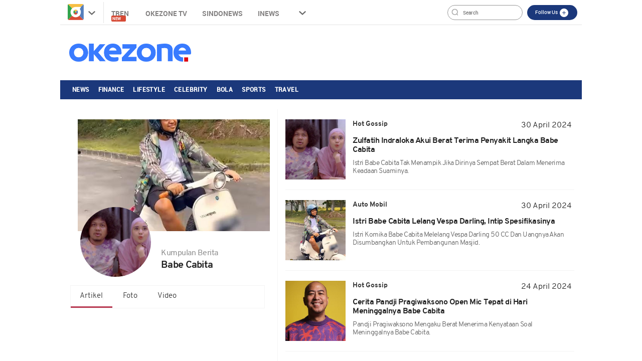

--- FILE ---
content_type: text/html; charset=utf-8
request_url: https://www.google.com/recaptcha/api2/aframe
body_size: 267
content:
<!DOCTYPE HTML><html><head><meta http-equiv="content-type" content="text/html; charset=UTF-8"></head><body><script nonce="E_9LVSZpNMaS7qiKT9wlYg">/** Anti-fraud and anti-abuse applications only. See google.com/recaptcha */ try{var clients={'sodar':'https://pagead2.googlesyndication.com/pagead/sodar?'};window.addEventListener("message",function(a){try{if(a.source===window.parent){var b=JSON.parse(a.data);var c=clients[b['id']];if(c){var d=document.createElement('img');d.src=c+b['params']+'&rc='+(localStorage.getItem("rc::a")?sessionStorage.getItem("rc::b"):"");window.document.body.appendChild(d);sessionStorage.setItem("rc::e",parseInt(sessionStorage.getItem("rc::e")||0)+1);localStorage.setItem("rc::h",'1769791256072');}}}catch(b){}});window.parent.postMessage("_grecaptcha_ready", "*");}catch(b){}</script></body></html>

--- FILE ---
content_type: text/css
request_url: https://cdn.okezone.com/underwood/revamp/2018/home/css/01/style2.min.css?v=20260130
body_size: 91454
content:
@font-face{font-family:FontAwesome;src:url(https://cdn.okezone.com/underwood/fonts/font-awesome/fontawesome-webfont.eot?v=4.6.3);src:url(https://cdn.okezone.com/underwood/fonts/font-awesome/fontawesome-webfont.eot?#iefix&v=4.6.3) format("embedded-opentype") , url(https://cdn.okezone.com/underwood/fonts/font-awesome/fontawesome-webfont.woff2?v=4.6.3) format("woff2") , url(https://cdn.okezone.com/underwood/fonts/font-awesome/fontawesome-webfont.woff?v=4.6.3) format("woff") , url(https://cdn.okezone.com/underwood/fonts/font-awesome/fontawesome-webfont.ttf?v=4.6.3) format("truetype") , url(https://cdn.okezone.com/underwood/fonts/font-awesome/fontawesome-webfont.svg?v=4.6.3#fontawesomeregular) format("svg");font-weight:400;font-style:normal}@font-face{font-family:robotobold;src:url(https://cdn.okezone.com/underwood/fonts/roboto-bold-webfont.woff2) format("woff2") , url(https://cdn.okezone.com/underwood/fonts/roboto-bold-webfont.woff) format("woff");font-weight:400;font-style:normal}@font-face{font-family:robotomedium;src:url(https://cdn.okezone.com/underwood/fonts/roboto-medium-webfont.woff2) format("woff2") , url(https://cdn.okezone.com/underwood/fonts/roboto-medium-webfont.woff) format("woff");font-weight:400;font-style:normal}@font-face{font-family:overpassblack;src:url(https://cdn.okezone.com/underwood/fonts/overpass/Overpass-Black.woff2) format("woff2") , url(https://cdn.okezone.com/underwood/fonts/overpass/Overpass-Black.woff) format("woff");font-weight:400;font-style:normal}@font-face{font-family:robotomedium_italic;src:url(https://cdn.okezone.com/underwood/fonts/roboto/roboto-mediumitalic-webfont.woff2) format("woff2") , url(https://cdn.okezone.com/underwood/fonts/roboto/roboto-mediumitalic-webfont.woff) format("woff");font-weight:400;font-style:normal}@font-face{font-family:robotoregular;src:url(https://cdn.okezone.com/underwood/fonts/roboto-regular-webfont.woff2) format("woff2") , url(https://cdn.okezone.com/underwood/fonts/roboto-regular-webfont.woff) format("woff");font-weight:400;font-style:normal}@font-face{font-family:Overpass;src:url(https://cdn.okezone.com/underwood/fonts/fontsmin/overpass-regular-webfont.woff2) format("woff2") , url(https://cdn.okezone.com/underwood/fonts/fontsmin/overpass-regular-webfont.woff) format("woff");font-weight:400;font-style:normal}@font-face{font-family:Overpass;src:url(https://cdn.okezone.com/underwood/fonts/fontsmin/overpass-bold-webfont.woff2) format("woff2") , url(https://cdn.okezone.com/underwood/fonts/fontsmin/overpass-bold-webfont.woff) format("woff");font-weight:700;font-style:normal}@font-face{font-family:Overpass;src:url(https://cdn.okezone.com/underwood/fonts/fontsmin/overpass-light-webfont.woff2) format("woff2") , url(https://cdn.okezone.com/underwood/fonts/fontsmin/overpass-light-webfont.woff) format("woff");font-weight:300;font-style:normal}@font-face{font-family:Overpass;src:url(https://cdn.okezone.com/underwood/fonts/fontsmin/overpass-italic-webfont.woff2) format("woff2") , url(https://cdn.okezone.com/underwood/fonts/fontsmin/overpass-italic-webfont.woff) format("woff");font-weight:400;font-style:italic}@font-face{font-family:"Cabin Condensed";src:url(https://cdn.okezone.com/underwood/fonts/fontsmin/cabincondensed-regular-webfont.woff2) format("woff2") , url(https://cdn.okezone.com/underwood/fonts/fontsmin/cabincondensed-regular-webfont.woff) format("woff");font-weight:400;font-style:normal}@font-face{font-family:roboto_condensedbold;src:url(https://cdn.okezone.com/underwood/fonts/robotoCond/robotocondensed-bold-webfont.woff2) format("woff2") , url(https://cdn.okezone.com/underwood/fonts/robotoCond/robotoCond/robotocondensed-bold-webfont.woff) format("woff");font-weight:400;font-style:normal}@font-face{font-family:roboto_condensedbold_italic;src:url(https://cdn.okezone.com/underwood/fonts/robotoCond/robotocondensed-bolditalic-webfont.woff2) format("woff2") , url(https://cdn.okezone.com/underwood/fonts/robotoCond/robotocondensed-bolditalic-webfont.woff) format("woff");font-weight:400;font-style:normal}@font-face{font-family:roboto_condenseditalic;src:url(https://cdn.okezone.com/underwood/fonts/robotoCond/robotocondensed-italic-webfont.woff2) format("woff2") , url(https://cdn.okezone.com/underwood/fonts/robotoCond/robotocondensed-italic-webfont.woff) format("woff");font-weight:400;font-style:normal}@font-face{font-family:roboto_condensedlight;src:url(https://cdn.okezone.com/underwood/fonts/robotoCond/robotocondensed-light-webfont.woff2) format("woff2") , url(https://cdn.okezone.com/underwood/fonts/robotoCond/robotocondensed-light-webfont.woff) format("woff");font-weight:400;font-style:normal}@font-face{font-family:roboto_condensedlight_italic;src:url(https://cdn.okezone.com/underwood/fonts/robotoCond/robotocondensed-lightitalic-webfont.woff2) format("woff2") , url(https://cdn.okezone.com/underwood/fonts/robotoCond/robotocondensed-lightitalic-webfont.woff) format("woff");font-weight:400;font-style:normal}@font-face{font-family:roboto_condensedregular;src:url(https://cdn.okezone.com/underwood/fonts/robotoCond/robotocondensed-regular-webfont.woff2) format("woff2") , url(https://cdn.okezone.com/underwood/fonts/robotoCond/robotocondensed-regular-webfont.woff) format("woff");font-weight:400;font-style:normal}@font-face{font-family:ProximaNova-Regular;src:url(https://cdn.okezone.com/underwood/fonts/proxima_nova_semibold-webfont.woff2) format("woff2") , url(https://cdn.okezone.com/underwood/fonts/proxima_nova_semibold-webfont.woff) format("woff");font-weight:400;font-style:normal}@font-face{font-family:proxima_nova_rgbold;src:url(https://cdn.okezone.com/underwood/fonts/proxima_nova_bold-webfont.eot);src:url(https://cdn.okezone.com/underwood/fonts/proxima_nova_bold-webfont.eot?#iefix) format("embedded-opentype") , url(https://cdn.okezone.com/underwood/fonts/proxima_nova_bold-webfont.ttf) format("truetype");font-weight:400;font-style:normal}@font-face{font-family:ProximaNova-It;src:url(https://cdn.okezone.com/underwood/fonts/proxima_nova_bold_italic-webfont.woff2);src:url(https://cdn.okezone.com/underwood/fonts/proxima_nova_bold_italic-webfont.woff) format("woff2");font-style:normal}@font-face{font-family:ProximaNova-Light;src:url(https://cdn.okezone.com/underwood/fonts/ProximaNova-Regular.ttf) format("truetype");font-weight:700;font-style:normal}@font-face{font-family:"Glyphicons Halflings";src:url(https://cdn.okezone.com/underwood//fonts/glyphicons-halflings-regular.eot);src:url(https://cdn.okezone.com/underwood//fonts/glyphicons-halflings-regular.eot?#iefix) format("embedded-opentype") , url(https://cdn.okezone.com/underwood//fonts/glyphicons-halflings-regular.woff2) format("woff2") , url(https://cdn.okezone.com/underwood//fonts/glyphicons-halflings-regular.woff) format("woff") , url(https://cdn.okezone.com/underwood//fonts/glyphicons-halflings-regular.ttf) format("truetype") , url(https://cdn.okezone.com/underwood//fonts/glyphicons-halflings-regular.svg#glyphicons_halflingsregular) format("svg")}@font-face{font-family:playfair_displayblack;src:url(https://cdn.okezone.com/www/2016/font/playfairdisplay-black-webfont.woff2) format("woff2") , url(https://cdn.okezone.com/www/2016/font/playfairdisplay-black-webfont.woff) format("woff");font-weight:400;font-style:normal}@font-face{font-family:futura_hv_btheavy;src:url(https://cdn.okezone.com/www/2016/font/futuhv__-webfont.eot);src:url(https://cdn.okezone.com/www/2016/font/futuhv__-webfont.eot?#iefix) format("embedded-opentype") , url(https://cdn.okezone.com/www/2016/font/futuhv__-webfont.woff2) format("woff2") , url(https://cdn.okezone.com/www/2016/font/futuhv__-webfont.woff) format("woff") , url(https://cdn.okezone.com/www/2016/font/futuhv__-webfont.ttf) format("truetype") , url(https://cdn.okezone.com/www/2016/font/futuhv__-webfont.svg#futura_hv_btheavy) format("svg");font-weight:400;font-style:normal}@font-face{font-family:futura_hv_btheavy_italic;src:url(https://cdn.okezone.com/www/2016/font/futuhvit-webfont.eot);src:url(https://cdn.okezone.com/www/2016/font/futuhvit-webfont.eot?#iefix) format("embedded-opentype") , url(https://cdn.okezone.com/www/2016/font/futuhvit-webfont.woff2) format("woff2") , url(https://cdn.okezone.com/www/2016/font/futuhvit-webfont.woff) format("woff") , url(https://cdn.okezone.com/www/2016/font/futuhvit-webfont.ttf) format("truetype") , url(https://cdn.okezone.com/www/2016/font/futuhvit-webfont.svg#futura_hv_btheavy_italic) format("svg");font-weight:400;font-style:normal}@font-face{font-family:futura_md_btmedium;src:url(https://cdn.okezone.com/www/2016/font/futumd__-webfont.eot);src:url(https://cdn.okezone.com/www/2016/font/futumd__-webfont.eot?#iefix) format("embedded-opentype") , url(https://cdn.okezone.com/www/2016/font/futumd__-webfont.woff2) format("woff2") , url(https://cdn.okezone.com/www/2016/font/futumd__-webfont.woff) format("woff") , url(https://cdn.okezone.com/www/2016/font/futumd__-webfont.ttf) format("truetype") , url(https://cdn.okezone.com/www/2016/font/futumd__-webfont.svg#futura_md_btmedium) format("svg");font-weight:400;font-style:normal}@font-face{font-family:futura_t_lightregular;src:url(https://cdn.okezone.com/www/2016/font/futura-light-webfont.woff2) format("woff2") , url(https://cdn.okezone.com/www/2016/font/futura-light-webfont.ttf) format("truetype") , url(https://cdn.okezone.com/www/2016/font/futura-light-webfont.woff) format("woff");font-weight:400;font-style:normal}@font-face{font-family:futura_md_btmedium_italic;src:url(https://cdn.okezone.com/www/2016/font/futumdit-webfont.eot);src:url(https://cdn.okezone.com/www/2016/font/futumdit-webfont.eot?#iefix) format("embedded-opentype") , url(https://cdn.okezone.com/www/2016/font/futumdit-webfont.woff2) format("woff2") , url(https://cdn.okezone.com/www/2016/font/futumdit-webfont.woff) format("woff") , url(https://cdn.okezone.com/www/2016/font/futumdit-webfont.ttf) format("truetype") , url(https://cdn.okezone.com/www/2016/font/futumdit-webfont.svg#futura_md_btmedium_italic) format("svg");font-weight:400;font-style:normal}@font-face{font-family:wwDigital;src:url(https://cdn.okezone.com/underwood/fonts/wwDigital.ttf) format("truetype");font-weight:400;font-style:normal}@font-face{font-family:futura_book;src:url(https://cdn.okezone.com/underwood/fonts/futurabt-book-opentype-webfont.eot);src:url(https://cdn.okezone.com/underwood/fonts/futurabt-book-opentype-webfont.eot?#iefix) format("embedded-opentype") , url(https://cdn.okezone.com/underwood/fonts/futurabt-book-opentype-webfont.woff2) format("woff2") , url(https://cdn.okezone.com/underwood/fonts/futurabt-book-opentype-webfont.woff) format("woff") , url(https://cdn.okezone.com/underwood/fonts/futurabt-book-opentype-webfont.ttf) format("truetype") , url(https://cdn.okezone.com/underwood/fonts/futurabt-book-opentype-webfont.svg#futura_bookregular) format("svg");font-weight:400;font-style:normal}@font-face{font-family:selima;src:url(https://cdn.okezone.com/underwood/fonts/selima-webfont.woff2) format("woff2") , url(https://cdn.okezone.com/underwood/fonts/selima-webfont.woff) format("woff");font-weight:400;font-style:normal}@font-face{font-family:kanitregular;src:url(https://cdn.okezone.com/underwood/fonts/kanit-regular.woff2) format("woff2") , url(https://cdn.okezone.com/underwood/fonts/kanit-regular.woff) format("woff");font-weight:400;font-style:normal}*,.fa,.glyphicon{-moz-osx-font-smoothing:grayscale}.form-control-feedback,.swiper-button-next.swiper-button-disabled,.swiper-button-prev.swiper-button-disabled,.swiper-container .swiper-notification,.swiper-container-cube .swiper-slide,.swiper-container-cube .swiper-slide .swiper-slide,.swiper-container-fade .swiper-slide,.swiper-container-fade .swiper-slide .swiper-slide,.swiper-container-flip .swiper-slide .swiper-slide,[data-toggle="buttons"]>.btn input[type="checkbox"],[data-toggle="buttons"]>.btn input[type="radio"],[data-toggle="buttons"]>.btn-group>.btn input[type="checkbox"],[data-toggle="buttons"]>.btn-group>.btn input[type="radio"],a.btn.disabled,fieldset[disabled] a.btn{pointer-events:none;pointer-events:none;pointer-events:none}.wr-ctn .counf,.wr-ctn .counv{padding:3px 8px;z-index:1;position:absolute;color:#fff;font-weight:400}.adsrt .text a,.carousel-inner-navmenu a:hover,.carousel-inner-navmenu a:link,.content-ads-footer-bottom-sticky .close-ads a:hover,.content-ads-footer-bottom-sticky1 .close-ads a:hover,.cycle-headline a:focus,.cycle-headline a:hover,.navbar-brand:focus,.navbar-brand:hover,.new-headline-thumb a,.new-headline-thumb a:focus,.new-headline-thumb a:hover,.streaming .jdwl a,.top-head-nav ul li a:active,.top-head-nav ul li a:hover,.widget-rubik-content a,.widget-rubik-content a:hover,span.c-ads a:hover,span.c-autos a:hover,span.c-bola a:hover,span.c-celebrity a:hover,span.c-economy a:hover,span.c-food a:hover,span.c-health a:hover,span.c-lifestyle a:hover,span.c-news a:hover,span.c-sports a:hover,span.c-techno a:hover,span.c-travel a:hover{text-decoration:none}.ads-footer-bottom-sticky, .ads-footer-bottom-sticky2, .bola .table-klas.topskor tbody tr td:nth-child(3), .bola .table-klas.topskor thead tr th:nth-child(3), .container-ads-topmenu img, .container-glosary .body-glosary .gloss-left, .eksis-text, .fa-fw, .fa-li, .fa-stack-1x, .fa-stack-2x, .img-ads-tr, .nativeads, .sports .table-klas.topskor tbody tr td:nth-child(3), .sports .table-klas.topskor thead tr th:nth-child(3), .text-center, .widget-nilaitukar .chart-isi table tr td:first-child {text-align:center}.widget-glossary-title img,audio,canvas,progress,sub,sup,video{vertical-align:baseline}.dtl_banner, .nativeads, .runningtext, svg:not(:root) {overflow:hidden}.btn,.text-nowrap{white-space:nowrap}.navbar-fixed-bottom .navbar-collapse,.navbar-fixed-top .navbar-collapse,.pre-scrollable{max-height:340px}.afc.klasemensidebar .colm2,.berut .iemgeh .titlei .jdls,.hl-list-berita ul li a,.jdl-right-headline a,.logo2019 .hl-list-berita ul li a,.logo2019.celeb .widget-galeri-text,.main-headline-left.new .mh-title-wrap h1 a,.swiper-container-vertical>.swiper-wrapper,.widget-galeri-text p,.widget-wrap.widpad .widget-contentnya .widget-content-title,ul.widget-topikpopuler-content li a{-webkit-box-orient:vertical;-webkit-box-orient:vertical}.wr-ctn .icon-foto{position:absolute;top:10px;left:auto;right:35px;width:28px}.wr-ctn .counf{right:4px;top:10px;background:0 0;text-shadow:1px 1px 0 #616161;font-size:13px}.wr-ctn .counv{right:20px;top:50px;background:rgba(0,0,0,.9);font-size:12px}.ga_WidgetFoto.wr-img-ctn{background:-moz-linear-gradient(45deg,rgba(0,0,0,0) 41%,rgba(0,0,0,.92) 75%,#000 78%,#000 90%);background:-webkit-linear-gradient(45deg,rgba(0,0,0,0) 41%,rgba(0,0,0,.92) 75%,#000 78%,#000 90%);background:linear-gradient(45deg,rgba(0,0,0,0) 41%,rgba(0,0,0,.92) 75%,#000 78%,#000 90%)}.wr-img-ctn .img-responsive{opacity:.7}.widget-rightside .wr-img-ctn .img-responsive{opacity:unset}.content-ads-footer-bottom-sticky2{height:66px}.bn_skin1{left:50%;margin-left:-820px}.bn_skin2{right:50%;margin-right:-820px}.bn_skin{position:fixed;width:300px;top:0}.bn_skin1 .skin3,.fa-pull-right,.fot-line4-con2,.fr,.jadwalafc .bodis .versus .b,.jadwalafc .heads .dates,.list-group-item>.badge,.logo2019 .berita-pilihan span.mh-clock,.pager .next>a,.pager .next>span,.streaming .latesnews ul:last-child,.time-isi,.worldcup2018 .panel-title span{float:right}.bn_skin2 .skin3,.btn-group>.btn-group,.btn-toolbar .btn,.btn-toolbar .btn-group,.btn-toolbar .input-group,.col-xs-1,.col-xs-10,.col-xs-11,.col-xs-12,.col-xs-2,.col-xs-3,.col-xs-4,.col-xs-5,.col-xs-6,.col-xs-7,.col-xs-8,.col-xs-9,.fa-pull-left,.fl,.fot-line4-con1,.fot-line5-con1,.fot-line5-con2,.jadwalafc .bodis .versus .a,.kmk-diagonal,.nav-pills>li,.navbar-inner-top ul li,.pager .previous>a,.pager .previous>span,.swiper-container-no-flexbox .swiper-slide,.titleimage .titlenya,.worldcup2018 .form-inline .form-control-static,.worldcup2018 .form-inline .form-group,ul.widget-bbc-content li,ul.widget-sindoupdate-content li{float:left}.skinad_1 a,.skinad_2 a{display:block;height:700px;position:relative;margin-top:0;z-index:4}.adsnative1,.carousel-inner>.active,.carousel-inner>.next,.carousel-inner>.prev,.collapse.in,.dk-select-multi:focus .dk-select-options,.dk-select-open-down .dk-select-options,.dk-select-open-up .dk-select-options,.drop.down:hover ul.toggmen,.jadwal-countdown span,.klasementable .linkklasemen ul li a,.marketupdate.big,.media-object,.nav>li,.navbar-brand>img,.open>.dropdown-menu,.sports .klasementable .linkklasemen ul li a,.streaming .jdwl.live .livenow,.tab-content>.active,.top-head-nav ul li.dropx.down:hover ul.toggmens,.top-head-nav ul li.dropx:hover ul.toggmens,.wrapper,article,aside,details,figcaption,figure,footer,header,hgroup,input[type="file"],main,menu,nav,section,summary{display:block}.adsnative2,.adsnative3,.badge:empty,.collapse,.label:empty,.marketupdate.small,.swiper-button-lock,.swiper-pagination-lock,.swiper-scrollbar-lock,.tab-content>.tab-pane,.wrapper1,[hidden],select[data-dkcacheid],template{display:none}.bg-adsskin-left{position:fixed;width:120px;top:0;left:16.6%}.bg-adsskin-right{position:fixed;width:120px;top:0;right:16.6%}.ads-top-logo img{float:right;width:100%;display:block}.container-ads-topmenu img{display:block;margin:0 auto;width:100%;height:100%}.ads-body-content-update img{text-align:center;margin:0 auto;display:block}.ads-body-content-update{margin-bottom:5px;margin-top:10px}.img-ads-tr{display:block;margin:0 auto 15px;width:300px;height:250px}.ads-footer-bottom-sticky{position:fixed;bottom:0;left:0;right:0;z-index:9999}.content-ads-footer-bottom-sticky{width:1040px;margin:0 auto;padding:0;position:relative;height:85px}.content-ads-footer-bottom-sticky .close-ads a,.content-ads-footer-bottom-sticky1 .close-ads a{position:absolute;top:-19px;right:0;padding:2px 7px;font-size:11px;color:#fff;border-radius:0;background:#c22d2f;font-family:futura_md_btmedium}.adsrt .text a:hover,a:focus,a:hover{text-decoration:underline}.content-ads-footer-bottom-sticky1{width:1040px;margin:0 auto;padding:0;position:relative;height:40px;background:#1ba4d0}.runningtext{height:40px;margin:0 auto;padding:0;width:1040px}.bottom-ads-running{z-index:9999;position:fixed;bottom:0;width:1040px;height:40px;line-height:40px;border-left:1px solid #fff;border-right:1px solid #fff}.adsrt{float:left;margin-right:20px}.adsrt .img{display:inline-block;margin-right:10px;float:left}.adsrt .img img{height:30px;margin:5px 0}.adsrt .text{display:inline-block;margin-right:40px;height:40px;line-height:40px}.adsrt .text a, .body2018 li.highlight-news-bg .category-hardnews span a, .body2018 li.highlight-news-bg .content-hardnews .mh-clock, .body2018 ul.nav-terpopuler li:not(.active) a, .fa-inverse, .fvd-title a, .highlight-news-bg .content-hardnews a, .list-contentx .highlight-news-bg .content-hardnews .title-content a, .navbar-inverse .btn-link:focus, .navbar-inverse .btn-link:hover, .navbar-inverse .navbar-link:hover, .okz-navlink:visited {color:#fff}.img-banner-jobs{border-right:1px solid #ccc;border-left:1px solid #ccc;padding:5px 8px}.ads-side-right1,.vertical-menu a:hover{background:#eee}.singleimageslider,.singleimageslider iframe,.singleimageslider.noniframe{background-size:cover;background-position:center;margin:0;bottom:40px;position:fixed;opacity:1}.containerssingleimageslider{height:0;width:0;position:fixed;left:20px;bottom:40px}.singleimageslider.noniframe{z-index:99999;width:550px;height:210px;left:0}.singleimageslider{display:block;width:0;height:auto;left:20px;border:0;z-index:9999999}.singleimageslider iframe{border:0;z-index:9999999;width:550px;height:245px}.singleimageslider .imagestarget{width:540px;height:210px}.singleimageslider .closesingleimageslider{background: url("https://cdn.okezone.com/underwood/img/closebtnred.png") 0 0/100% no-repeat;position:absolute;height:17px;width:55px;opacity:1;top:-21px;right:6px;z-index:9999999;cursor:pointer;-webkit-filter:grayscale(100%);filter:grayscale(100%)}.singleimageslider .closesingleimageslider:hover{-webkit-filter:grayscale(0%);filter:grayscale(40%)}.singleimageslider a{width:55px;height:17px;right:0;display:block;position:absolute;top:0;cursor:pointer}.singleimageslider a.clickimages{width:100%;float:left;height:100%}.streaming .jdlpremier span,.streaming .jdlpremier2 span{width:30px;height:34px;background: url(https://cdn.okezone.com/bola/bola2017/images/lion-min.png) 0 0/100% no-repeat;left:-33px;top:6px;position:absolute}.btn-group-justified>.btn-group .btn,.center-textbg .center-textbg__bgnya,.col-xs-12,.container-top-slider,.fot-line1,.fot-line2,.fot-line3,.fot-line4,.fot-line5,.header-right-bodyhome,.highlight-news-bg .content-hardnews,.leftside123 .sidenav .container,.logo2019 .jadwal-solat .cycle-slideshow,.logo2019.ace-hardware .ads-top-logo,.logo2019.body2018.trueaussiebeef .container-right-bodyhome,.logo2019.cimb .ads-top-logo,.logo2019.lps .ads-top-logo,.logo2019.trueaussiebeef .ads-top-logo,.mCS-dark-thin.mCSB_scrollTools_horizontal .mCSB_draggerRail,.mCS-light-thin.mCSB_scrollTools_horizontal .mCSB_draggerRail,.muslim2021 .detail-surat .backbefore,.muslim2021.muslim.logo2019 .detail-surat .share-quick-count,.nativeads,.nav-justified,.navbar-inner-top,.news-headline,.red2018 .fot-vid-desk,.widget-galeri-text,.widget-nilaitukar .chart-isi select,.widget-nilaitukar .chart-isi table,input[type="button"].btn-block,input[type="reset"].btn-block,input[type="submit"].btn-block{width:100%}.nativeads iframe{width:100%;border:none;overflow:hidden}.content-ads-footer-bottom-sticky.ed{height:68px}.streaming .jdlpremier,.streaming .jdlpremier2{color:#430c4f;margin-left:33px;height:60px;line-height:50px;position:relative;text-transform:uppercase}.dtl_banner{height:auto;width:550px;display:block;margin-top:10px}.body2018 .footer-middle .footer-middle__menu,.breadcrumb>li,.fa,.fa-stack,.fot-line5-con,.header-right-bodyhome h1,.header-right-bodyhome span,.img-thumbnail,.list-inline>li,.pagination,.pilkagate__titlewrap,.shareokez b,.streaming .jdlpremier2 span,.top-head-nav .searching form,audio,canvas,label,progress,video{display:inline-block}.streaming .jdlpremier{font-size:24px;margin-top:10px}.h4,.streaming .jdlpremier2,.two,h4{font-size:18px}.streaming .round,.streaming .vicon.live{margin-right:15px}.form-group,.fvd-title,.streaming .jdwl,.time-wrap,.widget-sidevideo-wrap{margin-bottom:15px}.streaming .tgllivenow{font-size:16px;position:relative;height:50px;line-height:50px;border-bottom:1px solid #ccc;width:100%}.streaming .tgllivenow span{position:absolute;right:0;letter-spacing:.02em;font-size:12px;font-style:italic}.streaming .jdwl .bg{background: url(https://cdn.okezone.com/bola/bola2017/images/premium-min.jpg) 0 0/cover no-repeat;position:relative;padding:10px 10px 10px 20px}.streaming .jdwl .versus{font-size:16px;font-weight:600}.streaming .jdwl .dates{font-size:14px;border-bottom:2px solid #333;padding-bottom:5px;margin-bottom:5px}.streaming .jdwl .dates span{margin-left:20px;position:absolute;right:10px}.streaming .jdwl .border{border-left:4px solid #430c4f;width:1px;height:100%;position:absolute;top:0;left:0;border-right:4px solid #00fb95}.streaming .jdwl.live .border{border-left:4px solid #430c4f;border-right:4px solid #f1fb00}.streaming .jdwl .livenow{display:none;color:#521157;position:absolute;right:13px;top:10px;letter-spacing:.02em;font-size:12px;font-style:italic}.streaming .jdwl a{display:block;color:#333}.vicon{position:relative;padding-bottom:56.25%;height:0;margin-bottom:30px}.vicon embed,.vicon iframe,.vicon object{position:absolute;top:0;left:0;width:100%;height:100%}.btn .caret,.btn-group>.btn:first-child,.col-xs-offset-0,.jdlpremier .round .row,.mCS-dir-rtl>.mCSB_inside>.mCSB_container.mCS_no_scrollbar_y.mCS_y_hidden,.modal-footer .btn-block+.btn-block,dd{margin-left:0}.vidlink{width:100%;height:80%;position:absolute}.streaming .livenow{position:relative;font-weight:500;color:#2c2c2c;font-size:20px;margin:30px 0 10px}.streaming .livenow span{padding:3px 10px;background:#350039;color:#fff;margin-right:10px;text-transform:uppercase}.streaming .latesnews{padding-right:15px}.streaming .latesnews .titles{margin-top:25px;border-bottom:5px solid #029104;font-weight:600;text-transform:uppercase;color:#2c2c2c;padding-bottom:10px;margin-bottom:25px;font-size:20px}.streaming .latesnews ul li{list-style:none;margin-bottom:20px;font-size:14px;font-weight:400}.fa{font:14px/1 FontAwesome;font-size:inherit;text-rendering:auto;-webkit-font-smoothing:antialiased}*,.glyphicon{-webkit-font-smoothing:antialiased}.fa-lg{font-size:1.33333333em;line-height:.75em;vertical-align:-15%}.fa-2x,.fa-stack-2x{font-size:2em}.fa-3x{font-size:3em}.fa-4x{font-size:4em}.fa-5x{font-size:5em}.fa-fw{width:1.28571429em}.fa-ul{padding-left:0;margin-left:2.14285714em}#carBeritaAnda,.body2018 .widget-rightside.wr-info-wrap.bortop-fotvid .wr-ctn,.bortop-72 .widget-thumb-img,.btn-group,.btn-group-vertical,.carousel,.dropdown,.dropup,.fa-ul>li,.frame-1vid,.has-feedback,.input-group,.input-group .form-control,.input-group-btn,.input-group-btn>.btn,.menu-okz-wrap,.nav>li,.nav>li>a,.navbar,.new-badge,.okz-navlink,.pn-ProductNav,.timecountry,.widget-glossary-title,.worldcup2018 .boardingscore .scoreSlide .scoreSlide_container .swiper-pialadunia .swiper-slide .swiper-slide__inner{position:relative}.fa-li{position:absolute;left:-2.14285714em;width:2.14285714em;top:.14285714em}.fa-li.fa-lg{left:-1.85714286em}.fa-border{padding:.2em .25em .15em;border:.08em solid #eee;border-radius:.1em}.fa.fa-pull-left,.fa.pull-left{margin-right:.3em}.fa.fa-pull-right,.fa.pull-right{margin-left:.3em}.fa-spin{-webkit-animation:2s linear infinite fa-spin;animation:2s linear infinite fa-spin}.fa-pulse{-webkit-animation:1s steps(8) infinite fa-spin;animation:1s steps(8) infinite fa-spin}@-webkit-keyframes fa-spin {0% {-webkit-transform: rotate(0);transform: rotate(0) }100% {-webkit-transform: rotate(359deg);transform: rotate(359deg) }}@keyframes fa-spin {0% {-webkit-transform: rotate(0);transform: rotate(0) }100% {-webkit-transform: rotate(359deg);transform: rotate(359deg) }}.fa-rotate-90{-webkit-transform:rotate(90deg);-ms-transform:rotate(90deg);transform:rotate(90deg)}.fa-rotate-180{-webkit-transform:rotate(180deg);-ms-transform:rotate(180deg);transform:rotate(180deg)}.fa-rotate-270{-webkit-transform:rotate(270deg);-ms-transform:rotate(270deg);transform:rotate(270deg)}.fa-flip-horizontal{-webkit-transform:scale(-1,1);-ms-transform:scale(-1,1);transform:scale(-1,1)}.fa-flip-vertical{-webkit-transform:scale(1,-1);-ms-transform:scale(1,-1);transform:scale(1,-1)}:root .fa-flip-horizontal,:root .fa-flip-vertical,:root .fa-rotate-180,:root .fa-rotate-270,:root .fa-rotate-90{filter:none}.fa-stack{position:relative;width:2em;height:2em;line-height:2em;vertical-align:middle}.fa-stack-1x,.fa-stack-2x{position:absolute;left:0;width:100%}.Kumpulan-Berita, .bola .table-klas tbody tr td:nth-child(2), .bola .table-klas.topskor tbody tr td, .quotes, .sports .table-klas tbody tr td:nth-child(2), .sports .table-klas.topskor tbody tr td, .text-left, .viral, caption, th {text-align:left}.fa-stack-1x{line-height:inherit}.fa-glass:before{content:""}.fa-music:before{content:""}.fa-search:before{content:""}.fa-envelope-o:before{content:""}.fa-heart:before{content:""}.fa-star:before{content:""}.fa-star-o:before{content:""}.fa-user:before{content:""}.fa-film:before{content:""}.fa-th-large:before{content:""}.fa-th:before{content:""}.fa-th-list:before{content:""}.fa-check:before{content:""}.fa-close:before,.fa-remove:before,.fa-times:before{content:""}.fa-search-plus:before{content:""}.fa-search-minus:before{content:""}.fa-power-off:before{content:""}.fa-signal:before{content:""}.fa-cog:before,.fa-gear:before{content:""}.fa-trash-o:before{content:""}.fa-home:before{content:""}.fa-file-o:before{content:""}.fa-clock-o:before{content:""}.fa-road:before{content:""}.fa-download:before{content:""}.fa-arrow-circle-o-down:before{content:""}.fa-arrow-circle-o-up:before{content:""}.fa-inbox:before{content:""}.fa-play-circle-o:before{content:""}.fa-repeat:before,.fa-rotate-right:before{content:""}.fa-refresh:before{content:""}.fa-list-alt:before{content:""}.fa-lock:before{content:""}.fa-flag:before{content:""}.fa-headphones:before{content:""}.fa-volume-off:before{content:""}.fa-volume-down:before{content:""}.fa-volume-up:before{content:""}.fa-qrcode:before{content:""}.fa-barcode:before{content:""}.fa-tag:before{content:""}.fa-tags:before{content:""}.fa-book:before{content:""}.fa-bookmark:before{content:""}.fa-print:before{content:""}.fa-camera:before{content:""}.fa-font:before{content:""}.fa-bold:before{content:""}.fa-italic:before{content:""}.fa-text-height:before{content:""}.fa-text-width:before{content:""}.fa-align-left:before{content:""}.fa-align-center:before{content:""}.fa-align-right:before{content:""}.fa-align-justify:before{content:""}.fa-list:before{content:""}.fa-dedent:before,.fa-outdent:before{content:""}.fa-indent:before{content:""}.fa-video-camera:before{content:""}.fa-image:before,.fa-photo:before,.fa-picture-o:before{content:""}.fa-pencil:before{content:""}.fa-map-marker:before{content:""}.fa-adjust:before{content:""}.fa-tint:before{content:""}.fa-edit:before,.fa-pencil-square-o:before{content:""}.fa-share-square-o:before{content:""}.fa-check-square-o:before{content:""}.fa-arrows:before{content:""}.fa-step-backward:before{content:""}.fa-fast-backward:before{content:""}.fa-backward:before{content:""}.fa-play:before{content:""}.fa-pause:before{content:""}.fa-stop:before{content:""}.fa-forward:before{content:""}.fa-fast-forward:before{content:""}.fa-step-forward:before{content:""}.fa-eject:before{content:""}.fa-chevron-left:before{content:""}.fa-chevron-right:before{content:""}.fa-plus-circle:before{content:""}.fa-minus-circle:before{content:""}.fa-times-circle:before{content:""}.fa-check-circle:before{content:""}.fa-question-circle:before{content:""}.fa-info-circle:before{content:""}.fa-crosshairs:before{content:""}.fa-times-circle-o:before{content:""}.fa-check-circle-o:before{content:""}.fa-ban:before{content:""}.fa-arrow-left:before{content:""}.fa-arrow-right:before{content:""}.fa-arrow-up:before{content:""}.fa-arrow-down:before{content:""}.fa-mail-forward:before,.fa-share:before{content:""}.fa-expand:before{content:""}.fa-compress:before{content:""}.fa-plus:before{content:""}.fa-minus:before{content:""}.fa-asterisk:before{content:""}.fa-exclamation-circle:before{content:""}.fa-gift:before{content:""}.fa-leaf:before{content:""}.fa-fire:before{content:""}.fa-eye:before{content:""}.fa-eye-slash:before{content:""}.fa-exclamation-triangle:before,.fa-warning:before{content:""}.fa-plane:before{content:""}.fa-calendar:before{content:""}.fa-random:before{content:""}.fa-comment:before{content:""}.fa-magnet:before{content:""}.fa-chevron-up:before{content:""}.fa-chevron-down:before{content:""}.fa-retweet:before{content:""}.fa-shopping-cart:before{content:""}.fa-folder:before{content:""}.fa-folder-open:before{content:""}.fa-arrows-v:before{content:""}.fa-arrows-h:before{content:""}.fa-bar-chart-o:before,.fa-bar-chart:before{content:""}.fa-twitter-square:before{content:""}.fa-facebook-square:before{content:""}.fa-camera-retro:before{content:""}.fa-key:before{content:""}.fa-cogs:before,.fa-gears:before{content:""}.fa-comments:before{content:""}.fa-thumbs-o-up:before{content:""}.fa-thumbs-o-down:before{content:""}.fa-star-half:before{content:""}.fa-heart-o:before{content:""}.fa-sign-out:before{content:""}.fa-linkedin-square:before{content:""}.fa-thumb-tack:before{content:""}.fa-external-link:before{content:""}.fa-sign-in:before{content:""}.fa-trophy:before{content:""}.fa-github-square:before{content:""}.fa-upload:before{content:""}.fa-lemon-o:before{content:""}.fa-phone:before{content:""}.fa-square-o:before{content:""}.fa-bookmark-o:before{content:""}.fa-phone-square:before{content:""}.fa-twitter:before{content:""}.fa-facebook-f:before,.fa-facebook:before{content:""}.fa-github:before{content:""}.fa-unlock:before{content:""}.fa-credit-card:before{content:""}.fa-feed:before,.fa-rss:before{content:""}.fa-hdd-o:before{content:""}.fa-bullhorn:before{content:""}.fa-bell:before{content:""}.fa-certificate:before{content:""}.fa-hand-o-right:before{content:""}.fa-hand-o-left:before{content:""}.fa-hand-o-up:before{content:""}.fa-hand-o-down:before{content:""}.fa-arrow-circle-left:before{content:""}.fa-arrow-circle-right:before{content:""}.fa-arrow-circle-up:before{content:""}.fa-arrow-circle-down:before{content:""}.fa-globe:before{content:""}.fa-wrench:before{content:""}.fa-tasks:before{content:""}.fa-filter:before{content:""}.fa-briefcase:before{content:""}.fa-arrows-alt:before{content:""}.fa-group:before,.fa-users:before{content:""}.fa-chain:before,.fa-link:before{content:""}.fa-cloud:before{content:""}.fa-flask:before{content:""}.fa-cut:before,.fa-scissors:before{content:""}.fa-copy:before,.fa-files-o:before{content:""}.fa-paperclip:before{content:""}.fa-floppy-o:before,.fa-save:before{content:""}.fa-square:before{content:""}.fa-bars:before,.fa-navicon:before,.fa-reorder:before{content:""}.fa-list-ul:before{content:""}.fa-list-ol:before{content:""}.fa-strikethrough:before{content:""}.fa-underline:before{content:""}.fa-table:before{content:""}.fa-magic:before{content:""}.fa-truck:before{content:""}.fa-pinterest:before{content:""}.fa-pinterest-square:before{content:""}.fa-google-plus-square:before{content:""}.fa-google-plus:before{content:""}.fa-money:before{content:""}.fa-caret-down:before{content:""}.fa-caret-up:before{content:""}.fa-caret-left:before{content:""}.fa-caret-right:before{content:""}.fa-columns:before{content:""}.fa-sort:before,.fa-unsorted:before{content:""}.fa-sort-desc:before,.fa-sort-down:before{content:""}.fa-sort-asc:before,.fa-sort-up:before{content:""}.fa-envelope:before{content:""}.fa-linkedin:before{content:""}.fa-rotate-left:before,.fa-undo:before{content:""}.fa-gavel:before,.fa-legal:before{content:""}.fa-dashboard:before,.fa-tachometer:before{content:""}.fa-comment-o:before{content:""}.fa-comments-o:before{content:""}.fa-bolt:before,.fa-flash:before{content:""}.fa-sitemap:before{content:""}.fa-umbrella:before{content:""}.fa-clipboard:before,.fa-paste:before{content:""}.fa-lightbulb-o:before{content:""}.fa-exchange:before{content:""}.fa-cloud-download:before{content:""}.fa-cloud-upload:before{content:""}.fa-user-md:before{content:""}.fa-stethoscope:before{content:""}.fa-suitcase:before{content:""}.fa-bell-o:before{content:""}.fa-coffee:before{content:""}.fa-cutlery:before{content:""}.fa-file-text-o:before{content:""}.fa-building-o:before{content:""}.fa-hospital-o:before{content:""}.fa-ambulance:before{content:""}.fa-medkit:before{content:""}.fa-fighter-jet:before{content:""}.fa-beer:before{content:""}.fa-h-square:before{content:""}.fa-plus-square:before{content:""}.fa-angle-double-left:before{content:""}.fa-angle-double-right:before{content:""}.fa-angle-double-up:before{content:""}.fa-angle-double-down:before{content:""}.fa-angle-left:before{content:""}.fa-angle-right:before{content:""}.fa-angle-up:before{content:""}.fa-angle-down:before{content:""}.fa-desktop:before{content:""}.fa-laptop:before{content:""}.fa-tablet:before{content:""}.fa-mobile-phone:before,.fa-mobile:before{content:""}.fa-circle-o:before{content:""}.fa-quote-left:before{content:""}.fa-quote-right:before{content:""}.fa-spinner:before{content:""}.fa-circle:before{content:""}.fa-mail-reply:before,.fa-reply:before{content:""}.fa-github-alt:before{content:""}.fa-folder-o:before{content:""}.fa-folder-open-o:before{content:""}.fa-smile-o:before{content:""}.fa-frown-o:before{content:""}.fa-meh-o:before{content:""}.fa-gamepad:before{content:""}.fa-keyboard-o:before{content:""}.fa-flag-o:before{content:""}.fa-flag-checkered:before{content:""}.fa-terminal:before{content:""}.fa-code:before{content:""}.fa-mail-reply-all:before,.fa-reply-all:before{content:""}.fa-star-half-empty:before,.fa-star-half-full:before,.fa-star-half-o:before{content:""}.fa-location-arrow:before{content:""}.fa-crop:before{content:""}.fa-code-fork:before{content:""}.fa-chain-broken:before,.fa-unlink:before{content:""}.fa-question:before{content:""}.fa-info:before{content:""}.fa-exclamation:before{content:""}.fa-superscript:before{content:""}.fa-subscript:before{content:""}.fa-eraser:before{content:""}.fa-puzzle-piece:before{content:""}.fa-microphone:before{content:""}.fa-microphone-slash:before{content:""}.fa-shield:before{content:""}.fa-calendar-o:before{content:""}.fa-fire-extinguisher:before{content:""}.fa-rocket:before{content:""}.fa-maxcdn:before{content:""}.fa-chevron-circle-left:before{content:""}.fa-chevron-circle-right:before{content:""}.fa-chevron-circle-up:before{content:""}.fa-chevron-circle-down:before{content:""}.fa-html5:before{content:""}.fa-css3:before{content:""}.fa-anchor:before{content:""}.fa-unlock-alt:before{content:""}.fa-bullseye:before{content:""}.fa-ellipsis-h:before{content:""}.fa-ellipsis-v:before{content:""}.fa-rss-square:before{content:""}.fa-play-circle:before{content:""}.fa-ticket:before{content:""}.fa-minus-square:before{content:""}.fa-minus-square-o:before{content:""}.fa-level-up:before{content:""}.fa-level-down:before{content:""}.fa-check-square:before{content:""}.fa-pencil-square:before{content:""}.fa-external-link-square:before{content:""}.fa-share-square:before{content:""}.fa-compass:before{content:""}.fa-caret-square-o-down:before,.fa-toggle-down:before{content:""}.fa-caret-square-o-up:before,.fa-toggle-up:before{content:""}.fa-caret-square-o-right:before,.fa-toggle-right:before{content:""}.fa-eur:before,.fa-euro:before{content:""}.fa-gbp:before{content:""}.fa-dollar:before,.fa-usd:before{content:""}.fa-inr:before,.fa-rupee:before{content:""}.fa-cny:before,.fa-jpy:before,.fa-rmb:before,.fa-yen:before{content:""}.fa-rouble:before,.fa-rub:before,.fa-ruble:before{content:""}.fa-krw:before,.fa-won:before{content:""}.fa-bitcoin:before,.fa-btc:before{content:""}.fa-file:before{content:""}.fa-file-text:before{content:""}.fa-sort-alpha-asc:before{content:""}.fa-sort-alpha-desc:before{content:""}.fa-sort-amount-asc:before{content:""}.fa-sort-amount-desc:before{content:""}.fa-sort-numeric-asc:before{content:""}.fa-sort-numeric-desc:before{content:""}.fa-thumbs-up:before{content:""}.fa-thumbs-down:before{content:""}.fa-youtube-square:before{content:""}.fa-youtube:before{content:""}.fa-xing:before{content:""}.fa-xing-square:before{content:""}.fa-youtube-play:before{content:""}.fa-dropbox:before{content:""}.fa-stack-overflow:before{content:""}.fa-instagram:before{content:""}.fa-flickr:before{content:""}.fa-adn:before{content:""}.fa-bitbucket:before{content:""}.fa-bitbucket-square:before{content:""}.fa-tumblr:before{content:""}.fa-tumblr-square:before{content:""}.fa-long-arrow-down:before{content:""}.fa-long-arrow-up:before{content:""}.fa-long-arrow-left:before{content:""}.fa-long-arrow-right:before{content:""}.fa-apple:before{content:""}.fa-windows:before{content:""}.fa-android:before{content:""}.fa-linux:before{content:""}.fa-dribbble:before{content:""}.fa-skype:before{content:""}.fa-foursquare:before{content:""}.fa-trello:before{content:""}.fa-female:before{content:""}.fa-male:before{content:""}.fa-gittip:before,.fa-gratipay:before{content:""}.fa-sun-o:before{content:""}.fa-moon-o:before{content:""}.fa-archive:before{content:""}.fa-bug:before{content:""}.fa-vk:before{content:""}.fa-weibo:before{content:""}.fa-renren:before{content:""}.fa-pagelines:before{content:""}.fa-stack-exchange:before{content:""}.fa-arrow-circle-o-right:before{content:""}.fa-arrow-circle-o-left:before{content:""}.fa-caret-square-o-left:before,.fa-toggle-left:before{content:""}.fa-dot-circle-o:before{content:""}.fa-wheelchair:before{content:""}.fa-vimeo-square:before{content:""}.fa-try:before,.fa-turkish-lira:before{content:""}.fa-plus-square-o:before{content:""}.fa-space-shuttle:before{content:""}.fa-slack:before{content:""}.fa-envelope-square:before{content:""}.fa-wordpress:before{content:""}.fa-openid:before{content:""}.fa-bank:before,.fa-institution:before,.fa-university:before{content:""}.fa-graduation-cap:before,.fa-mortar-board:before{content:""}.fa-yahoo:before{content:""}.fa-google:before{content:""}.fa-reddit:before{content:""}.fa-reddit-square:before{content:""}.fa-stumbleupon-circle:before{content:""}.fa-stumbleupon:before{content:""}.fa-delicious:before{content:""}.fa-digg:before{content:""}.fa-pied-piper-pp:before{content:""}.fa-pied-piper-alt:before{content:""}.fa-drupal:before{content:""}.fa-joomla:before{content:""}.fa-language:before{content:""}.fa-fax:before{content:""}.fa-building:before{content:""}.fa-child:before{content:""}.fa-paw:before{content:""}.fa-spoon:before{content:""}.fa-cube:before{content:""}.fa-cubes:before{content:""}.fa-behance:before{content:""}.fa-behance-square:before{content:""}.fa-steam:before{content:""}.fa-steam-square:before{content:""}.fa-recycle:before{content:""}.fa-automobile:before,.fa-car:before{content:""}.fa-cab:before,.fa-taxi:before{content:""}.fa-tree:before{content:""}.fa-spotify:before{content:""}.fa-deviantart:before{content:""}.fa-soundcloud:before{content:""}.fa-database:before{content:""}.fa-file-pdf-o:before{content:""}.fa-file-word-o:before{content:""}.fa-file-excel-o:before{content:""}.fa-file-powerpoint-o:before{content:""}.fa-file-image-o:before,.fa-file-photo-o:before,.fa-file-picture-o:before{content:""}.fa-file-archive-o:before,.fa-file-zip-o:before{content:""}.fa-file-audio-o:before,.fa-file-sound-o:before{content:""}.fa-file-movie-o:before,.fa-file-video-o:before{content:""}.fa-file-code-o:before{content:""}.fa-vine:before{content:""}.fa-codepen:before{content:""}.fa-jsfiddle:before{content:""}.fa-life-bouy:before,.fa-life-buoy:before,.fa-life-ring:before,.fa-life-saver:before,.fa-support:before{content:""}.fa-circle-o-notch:before{content:""}.fa-ra:before,.fa-rebel:before,.fa-resistance:before{content:""}.fa-empire:before,.fa-ge:before{content:""}.fa-git-square:before{content:""}.fa-git:before{content:""}.fa-hacker-news:before,.fa-y-combinator-square:before,.fa-yc-square:before{content:""}.fa-tencent-weibo:before{content:""}.fa-qq:before{content:""}.fa-wechat:before,.fa-weixin:before{content:""}.fa-paper-plane:before,.fa-send:before{content:""}.fa-paper-plane-o:before,.fa-send-o:before{content:""}.fa-history:before{content:""}.fa-circle-thin:before{content:""}.fa-header:before{content:""}.fa-paragraph:before{content:""}.fa-sliders:before{content:""}.fa-share-alt:before{content:""}.fa-share-alt-square:before{content:""}.fa-bomb:before{content:""}.fa-futbol-o:before,.fa-soccer-ball-o:before{content:""}.fa-tty:before{content:""}.fa-binoculars:before{content:""}.fa-plug:before{content:""}.fa-slideshare:before{content:""}.fa-twitch:before{content:""}.fa-yelp:before{content:""}.fa-newspaper-o:before{content:""}.fa-wifi:before{content:""}.fa-calculator:before{content:""}.fa-paypal:before{content:""}.fa-google-wallet:before{content:""}.fa-cc-visa:before{content:""}.fa-cc-mastercard:before{content:""}.fa-cc-discover:before{content:""}.fa-cc-amex:before{content:""}.fa-cc-paypal:before{content:""}.fa-cc-stripe:before{content:""}.fa-bell-slash:before{content:""}.fa-bell-slash-o:before{content:""}.fa-trash:before{content:""}.fa-copyright:before{content:""}.fa-at:before{content:""}.fa-eyedropper:before{content:""}.fa-paint-brush:before{content:""}.fa-birthday-cake:before{content:""}.fa-area-chart:before{content:""}.fa-pie-chart:before{content:""}.fa-line-chart:before{content:""}.fa-lastfm:before{content:""}.fa-lastfm-square:before{content:""}.fa-toggle-off:before{content:""}.fa-toggle-on:before{content:""}.fa-bicycle:before{content:""}.fa-bus:before{content:""}.fa-ioxhost:before{content:""}.fa-angellist:before{content:""}.fa-cc:before{content:""}.fa-ils:before,.fa-shekel:before,.fa-sheqel:before{content:""}.fa-meanpath:before{content:""}.fa-buysellads:before{content:""}.fa-connectdevelop:before{content:""}.fa-dashcube:before{content:""}.fa-forumbee:before{content:""}.fa-leanpub:before{content:""}.fa-sellsy:before{content:""}.fa-shirtsinbulk:before{content:""}.fa-simplybuilt:before{content:""}.fa-skyatlas:before{content:""}.fa-cart-plus:before{content:""}.fa-cart-arrow-down:before{content:""}.fa-diamond:before{content:""}.fa-ship:before{content:""}.fa-user-secret:before{content:""}.fa-motorcycle:before{content:""}.fa-street-view:before{content:""}.fa-heartbeat:before{content:""}.fa-venus:before{content:""}.fa-mars:before{content:""}.fa-mercury:before{content:""}.fa-intersex:before,.fa-transgender:before{content:""}.fa-transgender-alt:before{content:""}.fa-venus-double:before{content:""}.fa-mars-double:before{content:""}.fa-venus-mars:before{content:""}.fa-mars-stroke:before{content:""}.fa-mars-stroke-v:before{content:""}.fa-mars-stroke-h:before{content:""}.fa-neuter:before{content:""}.fa-genderless:before{content:""}.fa-facebook-official:before{content:""}.fa-pinterest-p:before{content:""}.fa-whatsapp:before{content:""}.fa-server:before{content:""}.fa-user-plus:before{content:""}.fa-user-times:before{content:""}.fa-bed:before,.fa-hotel:before{content:""}.fa-viacoin:before{content:""}.fa-train:before{content:""}.fa-subway:before{content:""}.fa-medium:before{content:""}.fa-y-combinator:before,.fa-yc:before{content:""}.fa-optin-monster:before{content:""}.fa-opencart:before{content:""}.fa-expeditedssl:before{content:""}.fa-battery-4:before,.fa-battery-full:before{content:""}.fa-battery-3:before,.fa-battery-three-quarters:before{content:""}.fa-battery-2:before,.fa-battery-half:before{content:""}.fa-battery-1:before,.fa-battery-quarter:before{content:""}.fa-battery-0:before,.fa-battery-empty:before{content:""}.fa-mouse-pointer:before{content:""}.fa-i-cursor:before{content:""}.fa-object-group:before{content:""}.fa-object-ungroup:before{content:""}.fa-sticky-note:before{content:""}.fa-sticky-note-o:before{content:""}.fa-cc-jcb:before{content:""}.fa-cc-diners-club:before{content:""}.fa-clone:before{content:""}.fa-balance-scale:before{content:""}.fa-hourglass-o:before{content:""}.fa-hourglass-1:before,.fa-hourglass-start:before{content:""}.fa-hourglass-2:before,.fa-hourglass-half:before{content:""}.fa-hourglass-3:before,.fa-hourglass-end:before{content:""}.fa-hourglass:before{content:""}.fa-hand-grab-o:before,.fa-hand-rock-o:before{content:""}.fa-hand-paper-o:before,.fa-hand-stop-o:before{content:""}.fa-hand-scissors-o:before{content:""}.fa-hand-lizard-o:before{content:""}.fa-hand-spock-o:before{content:""}.fa-hand-pointer-o:before{content:""}.fa-hand-peace-o:before{content:""}.fa-trademark:before{content:""}.fa-registered:before{content:""}.fa-creative-commons:before{content:""}.fa-gg:before{content:""}.fa-gg-circle:before{content:""}.fa-tripadvisor:before{content:""}.fa-odnoklassniki:before{content:""}.fa-odnoklassniki-square:before{content:""}.fa-get-pocket:before{content:""}.fa-wikipedia-w:before{content:""}.fa-safari:before{content:""}.fa-chrome:before{content:""}.fa-firefox:before{content:""}.fa-opera:before{content:""}.fa-internet-explorer:before{content:""}.fa-television:before,.fa-tv:before{content:""}.fa-contao:before{content:""}.fa-500px:before{content:""}.fa-amazon:before{content:""}.fa-calendar-plus-o:before{content:""}.fa-calendar-minus-o:before{content:""}.fa-calendar-times-o:before{content:""}.fa-calendar-check-o:before{content:""}.fa-industry:before{content:""}.fa-map-pin:before{content:""}.fa-map-signs:before{content:""}.fa-map-o:before{content:""}.fa-map:before{content:""}.fa-commenting:before{content:""}.fa-commenting-o:before{content:""}.fa-houzz:before{content:""}.fa-vimeo:before{content:""}.fa-black-tie:before{content:""}.fa-fonticons:before{content:""}.fa-reddit-alien:before{content:""}.fa-edge:before{content:""}.fa-credit-card-alt:before{content:""}.fa-codiepie:before{content:""}.fa-modx:before{content:""}.fa-fort-awesome:before{content:""}.fa-usb:before{content:""}.fa-product-hunt:before{content:""}.fa-mixcloud:before{content:""}.fa-scribd:before{content:""}.fa-pause-circle:before{content:""}.fa-pause-circle-o:before{content:""}.fa-stop-circle:before{content:""}.fa-stop-circle-o:before{content:""}.fa-shopping-bag:before{content:""}.fa-shopping-basket:before{content:""}.fa-hashtag:before{content:""}.fa-bluetooth:before{content:""}.fa-bluetooth-b:before{content:""}.fa-percent:before{content:""}.fa-gitlab:before{content:""}.fa-wpbeginner:before{content:""}.fa-wpforms:before{content:""}.fa-envira:before{content:""}.fa-universal-access:before{content:""}.fa-wheelchair-alt:before{content:""}.fa-question-circle-o:before{content:""}.fa-blind:before{content:""}.fa-audio-description:before{content:""}.fa-volume-control-phone:before{content:""}.fa-braille:before{content:""}.fa-assistive-listening-systems:before{content:""}.fa-american-sign-language-interpreting:before,.fa-asl-interpreting:before{content:""}.fa-deaf:before,.fa-deafness:before,.fa-hard-of-hearing:before{content:""}.fa-glide:before{content:""}.fa-glide-g:before{content:""}.fa-sign-language:before,.fa-signing:before{content:""}.fa-low-vision:before{content:""}.fa-viadeo:before{content:""}.fa-viadeo-square:before{content:""}.fa-snapchat:before{content:""}.fa-snapchat-ghost:before{content:""}.fa-snapchat-square:before{content:""}.fa-pied-piper:before{content:""}.fa-first-order:before{content:""}.fa-yoast:before{content:""}.fa-themeisle:before{content:""}.fa-google-plus-circle:before,.fa-google-plus-official:before{content:""}.fa-fa:before,.fa-font-awesome:before{content:""}audio:not([controls]) {display:none;height:0}.body2018 .wr-trtopic-wrap ul.widget-topikpopuler-content li span.bgc-default,.carousel-control,.carousel-indicators li,.dk-select-options-highlight .dk-option-selected,.mCS-3d-thick-dark.mCSB_scrollTools .mCSB_draggerRail,.mCS-3d-thick.mCSB_scrollTools .mCSB_draggerRail,.mCS-minimal-dark.mCSB_scrollTools .mCSB_draggerRail,.mCS-minimal.mCSB_scrollTools .mCSB_draggerRail,.text-hide,a,pre code,table{background-color:rgba(0,0,0,0)}.btn-group .dropdown-toggle:active,.btn-group.open .dropdown-toggle,.dk-select-multi:focus,.dk-select-multi:hover,.dropdown-toggle:focus,.navbar-toggle:focus,.okz-advancer:focus,.open>a,a:active,a:hover{outline:0}.alert .alert-link,.colms.bold,.widget-nilaitukar-content .chart-isi tr:first-child,b,dt,kbd kbd,label,optgroup,strong{font-weight:700}dfn{font-style:italic}h1{margin:.67em 0}mark{color:#000;background:#ff0}sub,sup{position:relative;font-size:75%;line-height:0}sup{top:-.5em}sub{bottom:-.25em}img{border:0;vertical-align:middle}hr{height:0;-webkit-box-sizing:content-box;-moz-box-sizing:content-box;box-sizing:content-box}code,kbd,pre,samp{font-size:1em}button,input,optgroup,select,textarea{margin:0;font:inherit;color:inherit}.glyphicon,.popover,.tooltip,address{font-style:normal}.swiper-container-cube,.swiper-container-flip,button{overflow:visible}pre,textarea{overflow:auto}.body2018 .widget-tooltip .tooltip-wrap.rekomendasi-tooltip p,button,select{text-transform:none}button,html input[type="button"],input[type="reset"],input[type="submit"]{-webkit-appearance:button;cursor:pointer}button[disabled],html input[disabled]{cursor:default}button::-moz-focus-inner,input::-moz-focus-inner{padding:0;border:0}input{line-height:normal}input[type="checkbox"],input[type="radio"]{-webkit-box-sizing:border-box;-moz-box-sizing:border-box;box-sizing:border-box;padding:0}input[type="number"]::-webkit-inner-spin-button,input[type="number"]::-webkit-outer-spin-button{height:auto}input[type="search"]{-webkit-box-sizing:content-box;-moz-box-sizing:content-box;box-sizing:content-box;-webkit-appearance:textfield}input[type="search"]::-webkit-search-cancel-button,input[type="search"]::-webkit-search-decoration{-webkit-appearance:none}.body2018 .widget-rightside,.body2018 .wr-trending-wrap .widget-topikpopuler-content,.col-fotogallery,.container-glosary .body-glosary .col-sm-1,.lifestyle .img-top-logo,.logo2019.otomotif.giias.bodydetail .widget-rightside.widget-topikpopuler .nav-tabs>li,.manof ul,.muslim .img-top-logo,.no-padding,.p-nol,.v1 .bortop-default ul.nav-jadwaltv,.v1 .wr-terpopuler.bortop-default ul,.widget-glossary .gloss-left,.widget-nilaitukar .chart-isi,.widget-rightside.wr-terpopuler,.wr-jadwaltv,div#marketupdate,td,th{padding:0}@media print{blockquote,img,pre,tr{page-break-inside:avoid}*,:after,:before{color:#000!important;text-shadow:none!important;background:rgba(0,0,0,0)!important;-webkit-box-shadow:none!important;box-shadow:none!important}a,a:visited{text-decoration:underline}a[href]:after{content:" (" attr(href) ")"}abbr[title]:after{content:" (" attr(title) ")"}a[href^="#"]:after,a[href^="javascript:"]:after{content:""}blockquote,pre{border:1px solid #999}thead{display:table-header-group}img{max-width:100%!important}h2,h3,p{orphans:3;widows:3}h2,h3{page-break-after:avoid}.navbar{display:none}.btn>.caret,.dropup>.btn>.caret{border-top-color:#000!important}.label{border:1px solid #000}.table{border-collapse:collapse!important}.table td,.table th{background-color:#fff!important}.table-bordered td,.table-bordered th{border:1px solid #ddd!important}}.dropdown-menu,.modal-content{-webkit-background-clip:padding-box}.btn,.btn-danger.active,.btn-danger:active,.btn-default.active,.btn-default:active,.btn-info.active,.btn-info:active,.btn-primary.active,.btn-primary:active,.btn-success.active,.btn-success:active,.btn-warning.active,.btn-warning:active,.btn.active,.btn:active,.form-control,.navbar-toggle,.open>.dropdown-toggle.btn-danger,.open>.dropdown-toggle.btn-default,.open>.dropdown-toggle.btn-info,.open>.dropdown-toggle.btn-primary,.open>.dropdown-toggle.btn-success,.open>.dropdown-toggle.btn-warning{background-image:none}.glyphicon{position:relative;top:1px;display:inline-block;font-family:"Glyphicons Halflings";font-weight:400;line-height:1}.img-thumbnail,address,blockquote .small,blockquote footer,blockquote small,body,dd,dt,pre{line-height:1.42857143}.glyphicon-asterisk:before{content:"*"}.glyphicon-plus:before{content:"+"}.glyphicon-eur:before,.glyphicon-euro:before{content:"€"}.glyphicon-minus:before{content:"−"}.glyphicon-cloud:before{content:"☁"}.glyphicon-envelope:before{content:"✉"}.glyphicon-pencil:before{content:"✏"}.glyphicon-glass:before{content:""}.glyphicon-music:before{content:""}.glyphicon-search:before{content:""}.glyphicon-heart:before{content:""}.glyphicon-star:before{content:""}.glyphicon-star-empty:before{content:""}.glyphicon-user:before{content:""}.glyphicon-film:before{content:""}.glyphicon-th-large:before{content:""}.glyphicon-th:before{content:""}.glyphicon-th-list:before{content:""}.glyphicon-ok:before{content:""}.glyphicon-remove:before{content:""}.glyphicon-zoom-in:before{content:""}.glyphicon-zoom-out:before{content:""}.glyphicon-off:before{content:""}.glyphicon-signal:before{content:""}.glyphicon-cog:before{content:""}.glyphicon-trash:before{content:""}.glyphicon-home:before{content:""}.glyphicon-file:before{content:""}.glyphicon-time:before{content:""}.glyphicon-road:before{content:""}.glyphicon-download-alt:before{content:""}.glyphicon-download:before{content:""}.glyphicon-upload:before{content:""}.glyphicon-inbox:before{content:""}.glyphicon-play-circle:before{content:""}.glyphicon-repeat:before{content:""}.glyphicon-refresh:before{content:""}.glyphicon-list-alt:before{content:""}.glyphicon-lock:before{content:""}.glyphicon-flag:before{content:""}.glyphicon-headphones:before{content:""}.glyphicon-volume-off:before{content:""}.glyphicon-volume-down:before{content:""}.glyphicon-volume-up:before{content:""}.glyphicon-qrcode:before{content:""}.glyphicon-barcode:before{content:""}.glyphicon-tag:before{content:""}.glyphicon-tags:before{content:""}.glyphicon-book:before{content:""}.glyphicon-bookmark:before{content:""}.glyphicon-print:before{content:""}.glyphicon-camera:before{content:""}.glyphicon-font:before{content:""}.glyphicon-bold:before{content:""}.glyphicon-italic:before{content:""}.glyphicon-text-height:before{content:""}.glyphicon-text-width:before{content:""}.glyphicon-align-left:before{content:""}.glyphicon-align-center:before{content:""}.glyphicon-align-right:before{content:""}.glyphicon-align-justify:before{content:""}.glyphicon-list:before{content:""}.glyphicon-indent-left:before{content:""}.glyphicon-indent-right:before{content:""}.glyphicon-facetime-video:before{content:""}.glyphicon-picture:before{content:""}.glyphicon-map-marker:before{content:""}.glyphicon-adjust:before{content:""}.glyphicon-tint:before{content:""}.glyphicon-edit:before{content:""}.glyphicon-share:before{content:""}.glyphicon-check:before{content:""}.glyphicon-move:before{content:""}.glyphicon-step-backward:before{content:""}.glyphicon-fast-backward:before{content:""}.glyphicon-backward:before{content:""}.glyphicon-play:before{content:""}.glyphicon-pause:before{content:""}.glyphicon-stop:before{content:""}.glyphicon-forward:before{content:""}.glyphicon-fast-forward:before{content:""}.glyphicon-step-forward:before{content:""}.glyphicon-eject:before{content:""}.glyphicon-chevron-left:before{content:""}.glyphicon-chevron-right:before{content:""}.glyphicon-plus-sign:before{content:""}.glyphicon-minus-sign:before{content:""}.glyphicon-remove-sign:before{content:""}.glyphicon-ok-sign:before{content:""}.glyphicon-question-sign:before{content:""}.glyphicon-info-sign:before{content:""}.glyphicon-screenshot:before{content:""}.glyphicon-remove-circle:before{content:""}.glyphicon-ok-circle:before{content:""}.glyphicon-ban-circle:before{content:""}.glyphicon-arrow-left:before{content:""}.glyphicon-arrow-right:before{content:""}.glyphicon-arrow-up:before{content:""}.glyphicon-arrow-down:before{content:""}.glyphicon-share-alt:before{content:""}.glyphicon-resize-full:before{content:""}.glyphicon-resize-small:before{content:""}.glyphicon-exclamation-sign:before{content:""}.glyphicon-gift:before{content:""}.glyphicon-leaf:before{content:""}.glyphicon-fire:before{content:""}.glyphicon-eye-open:before{content:""}.glyphicon-eye-close:before{content:""}.glyphicon-warning-sign:before{content:""}.glyphicon-plane:before{content:""}.glyphicon-calendar:before{content:""}.glyphicon-random:before{content:""}.glyphicon-comment:before{content:""}.glyphicon-magnet:before{content:""}.glyphicon-chevron-up:before{content:""}.glyphicon-chevron-down:before{content:""}.glyphicon-retweet:before{content:""}.glyphicon-shopping-cart:before{content:""}.glyphicon-folder-close:before{content:""}.glyphicon-folder-open:before{content:""}.glyphicon-resize-vertical:before{content:""}.glyphicon-resize-horizontal:before{content:""}.glyphicon-hdd:before{content:""}.glyphicon-bullhorn:before{content:""}.glyphicon-bell:before{content:""}.glyphicon-certificate:before{content:""}.glyphicon-thumbs-up:before{content:""}.glyphicon-thumbs-down:before{content:""}.glyphicon-hand-right:before{content:""}.glyphicon-hand-left:before{content:""}.glyphicon-hand-up:before{content:""}.glyphicon-hand-down:before{content:""}.glyphicon-circle-arrow-right:before{content:""}.glyphicon-circle-arrow-left:before{content:""}.glyphicon-circle-arrow-up:before{content:""}.glyphicon-circle-arrow-down:before{content:""}.glyphicon-globe:before{content:""}.glyphicon-wrench:before{content:""}.glyphicon-tasks:before{content:""}.glyphicon-filter:before{content:""}.glyphicon-briefcase:before{content:""}.glyphicon-fullscreen:before{content:""}.glyphicon-dashboard:before{content:""}.glyphicon-paperclip:before{content:""}.glyphicon-heart-empty:before{content:""}.glyphicon-link:before{content:""}.glyphicon-phone:before{content:""}.glyphicon-pushpin:before{content:""}.glyphicon-usd:before{content:""}.glyphicon-gbp:before{content:""}.glyphicon-sort:before{content:""}.glyphicon-sort-by-alphabet:before{content:""}.glyphicon-sort-by-alphabet-alt:before{content:""}.glyphicon-sort-by-order:before{content:""}.glyphicon-sort-by-order-alt:before{content:""}.glyphicon-sort-by-attributes:before{content:""}.glyphicon-sort-by-attributes-alt:before{content:""}.glyphicon-unchecked:before{content:""}.glyphicon-expand:before{content:""}.glyphicon-collapse-down:before{content:""}.glyphicon-collapse-up:before{content:""}.glyphicon-log-in:before{content:""}.glyphicon-flash:before{content:""}.glyphicon-log-out:before{content:""}.glyphicon-new-window:before{content:""}.glyphicon-record:before{content:""}.glyphicon-save:before{content:""}.glyphicon-open:before{content:""}.glyphicon-saved:before{content:""}.glyphicon-import:before{content:""}.glyphicon-export:before{content:""}.glyphicon-send:before{content:""}.glyphicon-floppy-disk:before{content:""}.glyphicon-floppy-saved:before{content:""}.glyphicon-floppy-remove:before{content:""}.glyphicon-floppy-save:before{content:""}.glyphicon-floppy-open:before{content:""}.glyphicon-credit-card:before{content:""}.glyphicon-transfer:before{content:""}.glyphicon-cutlery:before{content:""}.glyphicon-header:before{content:""}.glyphicon-compressed:before{content:""}.glyphicon-earphone:before{content:""}.glyphicon-phone-alt:before{content:""}.glyphicon-tower:before{content:""}.glyphicon-stats:before{content:""}.glyphicon-sd-video:before{content:""}.glyphicon-hd-video:before{content:""}.glyphicon-subtitles:before{content:""}.glyphicon-sound-stereo:before{content:""}.glyphicon-sound-dolby:before{content:""}.glyphicon-sound-5-1:before{content:""}.glyphicon-sound-6-1:before{content:""}.glyphicon-sound-7-1:before{content:""}.glyphicon-copyright-mark:before{content:""}.glyphicon-registration-mark:before{content:""}.glyphicon-cloud-download:before{content:""}.glyphicon-cloud-upload:before{content:""}.glyphicon-tree-conifer:before{content:""}.glyphicon-tree-deciduous:before{content:""}.glyphicon-cd:before{content:""}.glyphicon-save-file:before{content:""}.glyphicon-open-file:before{content:""}.glyphicon-level-up:before{content:""}.glyphicon-copy:before{content:""}.glyphicon-paste:before{content:""}.glyphicon-alert:before{content:""}.glyphicon-equalizer:before{content:""}.glyphicon-king:before{content:""}.glyphicon-queen:before{content:""}.glyphicon-pawn:before{content:""}.glyphicon-bishop:before{content:""}.glyphicon-knight:before{content:""}.glyphicon-baby-formula:before{content:""}.glyphicon-tent:before{content:"⛺"}.glyphicon-blackboard:before{content:""}.glyphicon-bed:before{content:""}.glyphicon-apple:before{content:""}.glyphicon-erase:before{content:""}.glyphicon-hourglass:before{content:"⌛"}.glyphicon-lamp:before{content:""}.glyphicon-duplicate:before{content:""}.glyphicon-piggy-bank:before{content:""}.glyphicon-scissors:before{content:""}.glyphicon-bitcoin:before,.glyphicon-btc:before,.glyphicon-xbt:before{content:""}.glyphicon-jpy:before,.glyphicon-yen:before{content:"¥"}.glyphicon-rub:before,.glyphicon-ruble:before{content:"₽"}.glyphicon-scale:before{content:""}.glyphicon-ice-lolly:before{content:""}.glyphicon-ice-lolly-tasted:before{content:""}.glyphicon-education:before{content:""}.glyphicon-option-horizontal:before{content:""}.glyphicon-option-vertical:before{content:""}.glyphicon-menu-hamburger:before{content:""}.glyphicon-modal-window:before{content:""}.glyphicon-oil:before{content:""}.glyphicon-grain:before{content:""}.glyphicon-sunglasses:before{content:""}.glyphicon-text-size:before{content:""}.glyphicon-text-color:before{content:""}.glyphicon-text-background:before{content:""}.glyphicon-object-align-top:before{content:""}.glyphicon-object-align-bottom:before{content:""}.glyphicon-object-align-horizontal:before{content:""}.glyphicon-object-align-left:before{content:""}.glyphicon-object-align-vertical:before{content:""}.glyphicon-object-align-right:before{content:""}.glyphicon-triangle-right:before{content:""}.glyphicon-triangle-left:before{content:""}.glyphicon-triangle-bottom:before{content:""}.glyphicon-triangle-top:before{content:""}.glyphicon-console:before{content:""}.glyphicon-superscript:before{content:""}.glyphicon-subscript:before{content:""}.glyphicon-menu-left:before{content:""}.glyphicon-menu-right:before{content:""}.glyphicon-menu-down:before{content:""}.glyphicon-menu-up:before{content:""}*,.dk-select,.dk-select *,.dk-select :after,.dk-select :before,.dk-select-multi,.dk-select-multi *,.dk-select-multi :after,.dk-select-multi :before,:after,:before{-webkit-box-sizing:border-box;-moz-box-sizing:border-box;box-sizing:border-box}html{font-size:10px;-webkit-tap-highlight-color:transparent}.body2018 .mh-title-wrap .mh-clock,.body2018 .widget-wrap .widmore,.body2018 a.wr-more,.cl-black,.klasementable .linkklasemen ul:hover li.active a,.logo2019 .desk-headline .headline-kanal p,.navbar-default .btn-link:focus,.navbar-default .btn-link:hover,.navbar-default .navbar-link:hover,.sports .klasementable .linkklasemen ul:hover li.active a,.widget-glossary,.wr-terpopuler ul.nav-terpopuler li.active a,a.list-group-item .list-group-item-heading,body,button.list-group-item .list-group-item-heading,ul.widget-okztoday-content{color:#333}button,input,select,textarea{font-family:inherit;font-size:inherit;line-height:inherit}a:focus,a:hover{color:#23527c}a:focus,input[type="checkbox"]:focus,input[type="file"]:focus,input[type="radio"]:focus{outline:-webkit-focus-ring-color auto 5px;outline-offset:-2px}.body2018 .header-right-bodyhome .widget-title,.container-glosary .body-glosary .gloss-left .nav-stacked>li+li,.no-margin,.sticky-left-wrap.is_stuck .wr-trending-wrap,.v1 .nav-tabs.nav-justified>li,.widget-nilaitukar-powerby,.widget-wrap.widpad.bortop-bola .widget-contentnya a,.widget-wrap.widpad.bortop-lifestyle .widget-contentnya a,.widget-wrap.widpad.bortop-sports .widget-contentnya a,figure{margin:0}.carousel-inner>.item>a>img,.carousel-inner>.item>img,.img-responsive,.thumbnail a>img,.thumbnail>img{display:block;max-width:100%;height:auto}.img-rounded{border-radius:6px}.img-thumbnail{max-width:100%;height:auto;padding:4px;background-color:#fff;border:1px solid #ddd;border-radius:4px;-webkit-transition:.2s ease-in-out;-o-transition:.2s ease-in-out;transition:.2s ease-in-out}.img-circle,.muslim2021 .detail-surat .sosmed ul li iframe{border-radius:50%}hr{margin-top:20px;margin-bottom:20px;border:0;border-top:1px solid #eee}.sr-only{position:absolute;width:1px;height:1px;padding:0;margin:-1px;overflow:hidden;clip:rect(0,0,0,0);border:0}.sr-only-focusable:active,.sr-only-focusable:focus{position:static;width:auto;height:auto;margin:0;overflow:visible;clip:auto}.okz-advancer:hover,.swiper-pagination-clickable .swiper-pagination-bullet,.widget-sidevideo-wrap .svid-swiper-container .swiper-slide .svid-trigger,[role="button"]{cursor:pointer}.h1,.h2,.h3,.h4,.h5,.h6,h1,h2,h3,h4,h5,h6{font-family:inherit;font-weight:500;line-height:1.1;color:inherit}.lead,body{font-weight:300}legend,pre{color:#333;display:block}.h1 .small,.h1 small,.h2 .small,.h2 small,.h3 .small,.h3 small,.h4 .small,.h4 small,.h5 .small,.h5 small,.h6 .small,.h6 small,h1 .small,h1 small,h2 .small,h2 small,h3 .small,h3 small,h4 .small,h4 small,h5 .small,h5 small,h6 .small,h6 small{font-weight:400;line-height:1;color:#777}.h1,.h2,.h3,h1,h2,h3{margin-top:20px;margin-bottom:10px}.h1 .small,.h1 small,.h2 .small,.h2 small,.h3 .small,.h3 small,h1 .small,h1 small,h2 .small,h2 small,h3 .small,h3 small{font-size:65%}.h4,.h5,.h6,.navbar-btn.btn-sm,h4,h5,h6{margin-top:10px;margin-bottom:10px}#jdwl_idx .jadwal-nantikan,.__2019upd h2.title.foto,.__2019upd h2.title.widget-video,.alert h4,.body2018 .bortop-fotvid.wr-info-wrap .widget-right-title img,.body2018 .widget-contentnya a,.input-group-addon input[type="checkbox"],.input-group-addon input[type="radio"],.media:first-child,dl,ol,ul{margin-top:0}p,pre{margin:0 0 10px}.h4 .small,.h4 small,.h5 .small,.h5 small,.h6 .small,.h6 small,h4 .small,h4 small,h5 .small,h5 small,h6 .small,h6 small{font-size:75%}.h1,h1{font-size:36px}.glyphicon-plus,.h2,h2{font-size:30px}.h3,h3{font-size:24px}.h5,.texts-large,h5{font-size:14px}.h6,h6{font-size:12px}.lead{margin-bottom:20px;font-size:16px;line-height:1.4}.small,small{font-size:85%}.mark,mark{padding:.2em;background-color:#fcf8e3}.list-inline,.list-unstyled,.media-list{padding-left:0;list-style:none}.text-right,.wr-beritaanda-wrap a.right.carousel-control{text-align:right}.text-justify{text-align:justify}.text-lowercase{text-transform:lowercase}.subcat,.text-uppercase{text-transform:uppercase}.text-capitalize{text-transform:capitalize}.breadcrumb>.active,.dropdown-menu>.disabled>a,.dropdown-menu>.disabled>a:focus,.dropdown-menu>.disabled>a:hover,.list-group-item.disabled .list-group-item-text,.list-group-item.disabled:focus .list-group-item-text,.list-group-item.disabled:hover .list-group-item-text,.nav>li.disabled>a,.navbar-default .btn-link,.navbar-default .navbar-brand,.navbar-default .navbar-link,.navbar-default .navbar-nav>li>a,.navbar-default .navbar-text,.text-muted{color:#777}.text-primary{color:#337ab7}a.text-primary:focus,a.text-primary:hover{color:#286090}.has-success .checkbox,.has-success .checkbox-inline,.has-success .control-label,.has-success .form-control-feedback,.has-success .help-block,.has-success .radio,.has-success .radio-inline,.has-success.checkbox label,.has-success.checkbox-inline label,.has-success.radio label,.has-success.radio-inline label,.text-success,a.list-group-item-success,button.list-group-item-success{color:#3c763d}.alert-success .alert-link,a.text-success:focus,a.text-success:hover{color:#2b542c}.text-info,a.list-group-item-info,button.list-group-item-info{color:#31708f}.alert-info .alert-link,a.text-info:focus,a.text-info:hover{color:#245269}.has-warning .checkbox,.has-warning .checkbox-inline,.has-warning .control-label,.has-warning .form-control-feedback,.has-warning .help-block,.has-warning .radio,.has-warning .radio-inline,.has-warning.checkbox label,.has-warning.checkbox-inline label,.has-warning.radio label,.has-warning.radio-inline label,.text-warning,a.list-group-item-warning,button.list-group-item-warning{color:#8a6d3b}.alert-warning .alert-link,a.text-warning:focus,a.text-warning:hover{color:#66512c}.has-error .checkbox,.has-error .checkbox-inline,.has-error .control-label,.has-error .form-control-feedback,.has-error .help-block,.has-error .radio,.has-error .radio-inline,.has-error.checkbox label,.has-error.checkbox-inline label,.has-error.radio label,.has-error.radio-inline label,.text-danger,a.list-group-item-danger,button.list-group-item-danger{color:#a94442}.alert-danger .alert-link,a.text-danger:focus,a.text-danger:hover{color:#843534}.bg-primary,.nav-pills>li.active>a,.nav-pills>li.active>a:focus,.nav-pills>li.active>a:hover{color:#fff;background-color:#337ab7}.label-primary[href]:focus,.label-primary[href]:hover,a.bg-primary:focus,a.bg-primary:hover{background-color:#286090}.bg-success,.table>tbody>tr.success>td,.table>tbody>tr.success>th,.table>tbody>tr>td.success,.table>tbody>tr>th.success,.table>tfoot>tr.success>td,.table>tfoot>tr.success>th,.table>tfoot>tr>td.success,.table>tfoot>tr>th.success,.table>thead>tr.success>td,.table>thead>tr.success>th,.table>thead>tr>td.success,.table>thead>tr>th.success{background-color:#dff0d8}a.bg-success:focus,a.bg-success:hover{background-color:#c1e2b3}.bg-info,.table>tbody>tr.info>td,.table>tbody>tr.info>th,.table>tbody>tr>td.info,.table>tbody>tr>th.info,.table>tfoot>tr.info>td,.table>tfoot>tr.info>th,.table>tfoot>tr>td.info,.table>tfoot>tr>th.info,.table>thead>tr.info>td,.table>thead>tr.info>th,.table>thead>tr>td.info,.table>thead>tr>th.info{background-color:#d9edf7}a.bg-info:focus,a.bg-info:hover{background-color:#afd9ee}.bg-warning,.table>tbody>tr.warning>td,.table>tbody>tr.warning>th,.table>tbody>tr>td.warning,.table>tbody>tr>th.warning,.table>tfoot>tr.warning>td,.table>tfoot>tr.warning>th,.table>tfoot>tr>td.warning,.table>tfoot>tr>th.warning,.table>thead>tr.warning>td,.table>thead>tr.warning>th,.table>thead>tr>td.warning,.table>thead>tr>th.warning{background-color:#fcf8e3}a.bg-warning:focus,a.bg-warning:hover{background-color:#f7ecb5}.bg-danger,.table>tbody>tr.danger>td,.table>tbody>tr.danger>th,.table>tbody>tr>td.danger,.table>tbody>tr>th.danger,.table>tfoot>tr.danger>td,.table>tfoot>tr.danger>th,.table>tfoot>tr>td.danger,.table>tfoot>tr>th.danger,.table>thead>tr.danger>td,.table>thead>tr.danger>th,.table>thead>tr>td.danger,.table>thead>tr>th.danger{background-color:#f2dede}.btn-default,.form-control,.navbar-inverse .navbar-toggle .icon-bar,.table .table{background-color:#fff}a.bg-danger:focus,a.bg-danger:hover{background-color:#e4b9b9}.page-header{padding-bottom:9px;margin:40px 0 20px;border-bottom:1px solid #eee}.alert,.body2018.infografis.red2018 .list-contentx li,.panel-group,.progress,.table,.thumbnail,.well,address,dl,legend{margin-bottom:20px}ol,ul{margin-bottom:10px}.alert>p,.alert>ul,.list-contentx .highlight-news-bg .content-hardnews .title-content,.mCSB_horizontal>.mCSB_container.mCS_no_scrollbar_x.mCS_x_hidden,.mCustomScrollBox.mCSB_vertical_horizontal.mCSB_inside>.mCSB_container_wrapper.mCS_no_scrollbar_x.mCS_x_hidden,.main-headline-left.new .mh-title-wrap,.panel>.list-group,.panel>.panel-collapse>.list-group,.panel>.panel-collapse>.table,.panel>.table,.panel>.table-responsive>.table,.red2018 .video-pilihan-wrap:last-child,.vertical-menu a:last-child,blockquote ol:last-child,blockquote p:last-child,blockquote ul:last-child,ol ol,ol ul,ul ol,ul ul{margin-bottom:0}.btn-toolbar,.list-inline{margin-left:-5px}.list-inline>li{padding-right:5px;padding-left:5px}abbr[data-original-title],abbr[title]{cursor:help;border-bottom:1px dotted #777}.initialism{font-size:90%;text-transform:uppercase}blockquote{padding:10px 20px;margin:0 0 20px;font-size:17.5px;border-left:5px solid #eee}code,kbd{padding:2px 4px;font-size:90%}blockquote .small,blockquote footer,blockquote small{display:block;font-size:80%;color:#777}blockquote .small:before,blockquote footer:before,blockquote small:before{content:"— "}.blockquote-reverse,blockquote.pull-right{padding-right:15px;padding-left:0;text-align:right;border-right:5px solid #eee;border-left:0}.blockquote-reverse .small:before,.blockquote-reverse footer:before,.blockquote-reverse small:before,blockquote.pull-right .small:before,blockquote.pull-right footer:before,blockquote.pull-right small:before{content:""}.blockquote-reverse .small:after,.blockquote-reverse footer:after,.blockquote-reverse small:after,blockquote.pull-right .small:after,blockquote.pull-right footer:after,blockquote.pull-right small:after{content:" —"}code,kbd,pre,samp{font-family:Menlo,Monaco,Consolas,"Courier New",monospace}code{color:#c7254e;background-color:#f9f2f4;border-radius:4px}kbd{color:#fff;background-color:#333;border-radius:3px;-webkit-box-shadow:inset 0 -1px 0 rgba(0,0,0,.25);box-shadow:inset 0 -1px 0 rgba(0,0,0,.25)}kbd kbd{padding:0;font-size:100%;-webkit-box-shadow:none;box-shadow:none}pre{padding:9.5px;font-size:13px;word-break:break-all;word-wrap:break-word;background-color:#f5f5f5;border:1px solid #ccc;border-radius:4px}pre code{padding:0;font-size:inherit;color:inherit;white-space:pre-wrap;border-radius:0}.pre-scrollable{overflow-y:scroll}.container,.container-fluid{padding-right:15px;padding-left:15px;margin-right:auto;margin-left:auto}.container-fluid>.navbar-collapse,.container-fluid>.navbar-header,.container>.navbar-collapse,.container>.navbar-header,.form-horizontal .form-group,.row{margin-right:-15px;margin-left:-15px}.col-lg-1,.col-lg-10,.col-lg-11,.col-lg-12,.col-lg-2,.col-lg-3,.col-lg-4,.col-lg-5,.col-lg-6,.col-lg-7,.col-lg-8,.col-lg-9,.col-md-1,.col-md-10,.col-md-11,.col-md-12,.col-md-2,.col-md-3,.col-md-4,.col-md-5,.col-md-6,.col-md-7,.col-md-8,.col-md-9,.col-sm-1,.col-sm-10,.col-sm-11,.col-sm-12,.col-sm-2,.col-sm-3,.col-sm-4,.col-sm-5,.col-sm-6,.col-sm-7,.col-sm-8,.col-sm-9,.col-xs-1,.col-xs-10,.col-xs-11,.col-xs-12,.col-xs-2,.col-xs-3,.col-xs-4,.col-xs-5,.col-xs-6,.col-xs-7,.col-xs-8,.col-xs-9{position:relative;min-height:1px;padding-right:15px;padding-left:15px}.col-xs-11{width:91.66666667%}.col-xs-10{width:83.33333333%}.col-xs-9{width:75%}.col-xs-8{width:66.66666667%}.col-xs-7{width:58.33333333%}.col-xs-6{width:50%}.col-xs-5{width:41.66666667%}.col-xs-4{width:33.33333333%}.col-xs-3{width:25%}.col-xs-2{width:16.66666667%}.col-xs-1{width:8.33333333%}.col-xs-pull-12{right:100%}.col-xs-pull-11{right:91.66666667%}.col-xs-pull-10{right:83.33333333%}.col-xs-pull-9{right:75%}.col-xs-pull-8{right:66.66666667%}.col-xs-pull-7{right:58.33333333%}.col-xs-pull-6{right:50%}.col-xs-pull-5{right:41.66666667%}.col-xs-pull-4{right:33.33333333%}.col-xs-pull-3{right:25%}.col-xs-pull-2{right:16.66666667%}.col-xs-pull-1{right:8.33333333%}.col-xs-pull-0{right:auto}.carousel-inner>.active.right,.carousel-inner>.next,.col-xs-push-12{left:100%}.col-xs-push-11{left:91.66666667%}.col-xs-push-10{left:83.33333333%}.col-xs-push-9{left:75%}.col-xs-push-8{left:66.66666667%}.col-xs-push-7{left:58.33333333%}.col-xs-push-6{left:50%}.col-xs-push-5{left:41.66666667%}.col-xs-push-4{left:33.33333333%}.col-xs-push-3{left:25%}.col-xs-push-2{left:16.66666667%}.col-xs-push-1{left:8.33333333%}.btn-group-justified>.btn-group .dropdown-menu,.col-xs-push-0{left:auto}.col-xs-offset-12{margin-left:100%}.col-xs-offset-11{margin-left:91.66666667%}.col-xs-offset-10{margin-left:83.33333333%}.col-xs-offset-9{margin-left:75%}.col-xs-offset-8{margin-left:66.66666667%}.col-xs-offset-7{margin-left:58.33333333%}.col-xs-offset-6{margin-left:50%}.col-xs-offset-5{margin-left:41.66666667%}.col-xs-offset-4{margin-left:33.33333333%}.col-xs-offset-3{margin-left:25%}.col-xs-offset-2{margin-left:16.66666667%}.col-xs-offset-1{margin-left:8.33333333%}.caret,.nav-pills>li+li{margin-left:2px}table{border-spacing:0;border-collapse:collapse}caption{padding-top:8px;padding-bottom:8px;color:#777}.table{width:100%;max-width:100%}.table>tbody>tr>td,.table>tbody>tr>th,.table>tfoot>tr>td,.table>tfoot>tr>th,.table>thead>tr>td,.table>thead>tr>th{padding:8px;line-height:1.42857143;vertical-align:top;border-top:1px solid #ddd}.table>thead>tr>th{vertical-align:bottom;border-bottom:2px solid #ddd}.__2019upd .widget-wrap.widpad.bortop-autos,.__2019upd .widget-wrap.widpad.bortop-finance,.__2019upd .widget-wrap.widpad.bortop-techno,.panel-group .panel-footer,.panel>.table>tbody:first-child>tr:first-child td,.panel>.table>tbody:first-child>tr:first-child th,.table>caption+thead>tr:first-child>td,.table>caption+thead>tr:first-child>th,.table>colgroup+thead>tr:first-child>td,.table>colgroup+thead>tr:first-child>th,.table>thead:first-child>tr:first-child>td,.table>thead:first-child>tr:first-child>th{border-top:0}.table>tbody+tbody{border-top:2px solid #ddd}.bola .table-klas thead th,.main-headline-right .fot-vid-desk,.sports .table-klas thead th,.table-condensed>tbody>tr>td,.table-condensed>tbody>tr>th,.table-condensed>tfoot>tr>td,.table-condensed>tfoot>tr>th,.table-condensed>thead>tr>td,.table-condensed>thead>tr>th{padding:5px}.nav-tabs-justified>.active>a,.nav-tabs-justified>.active>a:focus,.nav-tabs-justified>.active>a:hover,.nav-tabs.nav-justified>.active>a,.nav-tabs.nav-justified>.active>a:focus,.nav-tabs.nav-justified>.active>a:hover,.table-bordered,.table-bordered>tbody>tr>td,.table-bordered>tbody>tr>th,.table-bordered>tfoot>tr>td,.table-bordered>tfoot>tr>th,.table-bordered>thead>tr>td,.table-bordered>thead>tr>th{border:1px solid #ddd}.table-bordered>thead>tr>td,.table-bordered>thead>tr>th{border-bottom-width:2px}fieldset,legend{padding:0;border:0}.table-striped>tbody>tr:nth-of-type(odd) {background-color:#f9f9f9}.__2019upd.body2018 .container-right-bodyhome,.__2019upd.body2018 .main-headline-wrap,.panel-footer,.table-hover>tbody>tr:hover,.table>tbody>tr.active>td,.table>tbody>tr.active>th,.table>tbody>tr>td.active,.table>tbody>tr>th.active,.table>tfoot>tr.active>td,.table>tfoot>tr.active>th,.table>tfoot>tr>td.active,.table>tfoot>tr>th.active,.table>thead>tr.active>td,.table>thead>tr.active>th,.table>thead>tr>td.active,.table>thead>tr>th.active,.well{background-color:#f5f5f5}table col[class*="col-"]{position:static;display:table-column;float:none}table td[class*="col-"],table th[class*="col-"]{position:static;display:table-cell;float:none}.table-hover>tbody>tr.active:hover>td,.table-hover>tbody>tr.active:hover>th,.table-hover>tbody>tr:hover>.active,.table-hover>tbody>tr>td.active:hover,.table-hover>tbody>tr>th.active:hover{background-color:#e8e8e8}.table-hover>tbody>tr.success:hover>td,.table-hover>tbody>tr.success:hover>th,.table-hover>tbody>tr:hover>.success,.table-hover>tbody>tr>td.success:hover,.table-hover>tbody>tr>th.success:hover{background-color:#d0e9c6}.table-hover>tbody>tr.info:hover>td,.table-hover>tbody>tr.info:hover>th,.table-hover>tbody>tr:hover>.info,.table-hover>tbody>tr>td.info:hover,.table-hover>tbody>tr>th.info:hover{background-color:#c4e3f3}.table-hover>tbody>tr.warning:hover>td,.table-hover>tbody>tr.warning:hover>th,.table-hover>tbody>tr:hover>.warning,.table-hover>tbody>tr>td.warning:hover,.table-hover>tbody>tr>th.warning:hover{background-color:#faf2cc}.table-hover>tbody>tr.danger:hover>td,.table-hover>tbody>tr.danger:hover>th,.table-hover>tbody>tr:hover>.danger,.table-hover>tbody>tr>td.danger:hover,.table-hover>tbody>tr>th.danger:hover{background-color:#ebcccc}.table-responsive{min-height:.01%;overflow-x:auto}@media screen and (max-width:767px){.table-responsive{width:100%;margin-bottom:15px;overflow-y:hidden;-ms-overflow-style:-ms-autohiding-scrollbar;border:1px solid #ddd}.table-responsive>.table{margin-bottom:0}.table-responsive>.table>tbody>tr>td,.table-responsive>.table>tbody>tr>th,.table-responsive>.table>tfoot>tr>td,.table-responsive>.table>tfoot>tr>th,.table-responsive>.table>thead>tr>td,.table-responsive>.table>thead>tr>th{white-space:nowrap}.table-responsive>.table-bordered{border:0}.table-responsive>.table-bordered>tbody>tr>td:first-child,.table-responsive>.table-bordered>tbody>tr>th:first-child,.table-responsive>.table-bordered>tfoot>tr>td:first-child,.table-responsive>.table-bordered>tfoot>tr>th:first-child,.table-responsive>.table-bordered>thead>tr>td:first-child,.table-responsive>.table-bordered>thead>tr>th:first-child{border-left:0}.table-responsive>.table-bordered>tbody>tr>td:last-child,.table-responsive>.table-bordered>tbody>tr>th:last-child,.table-responsive>.table-bordered>tfoot>tr>td:last-child,.table-responsive>.table-bordered>tfoot>tr>th:last-child,.table-responsive>.table-bordered>thead>tr>td:last-child,.table-responsive>.table-bordered>thead>tr>th:last-child{border-right:0}.table-responsive>.table-bordered>tbody>tr:last-child>td,.table-responsive>.table-bordered>tbody>tr:last-child>th,.table-responsive>.table-bordered>tfoot>tr:last-child>td,.table-responsive>.table-bordered>tfoot>tr:last-child>th{border-bottom:0}}fieldset{min-width:0;margin:0}legend{width:100%;font-size:21px;line-height:inherit;border-bottom:1px solid #e5e5e5}.form-control,output{font-size:14px;line-height:1.42857143;color:#555}label{max-width:100%;margin-bottom:5px}input[type="search"]{-webkit-box-sizing:border-box;-moz-box-sizing:border-box;box-sizing:border-box;-webkit-appearance:none}input[type="checkbox"],input[type="radio"]{margin:4px 0 0;line-height:normal}.btn-block,input[type="range"]{display:block;width:100%}.aff2020 .container-ads-topmenu img,.body2018 .wr-ctn-rekom.rekom-height,.form-group-lg select[multiple].form-control,.form-group-lg textarea.form-control,.form-group-sm select[multiple].form-control,.form-group-sm textarea.form-control,.logo2019 .top-recommendation.new .recommendation__carousel .swiper-wrapper,.muslim2021 .w-quran-digital .item,.navi,.pilkagate .swiper-container-autoheight,.pilkagate .swiper-container-autoheight .swiper-slide,.pilkagate .swiper-slide,.pilkagate .swiper-wrapper,.swiper-container-autoheight,.swiper-container-autoheight .swiper-slide,select[multiple],select[multiple].input-group-lg>.form-control,select[multiple].input-group-lg>.input-group-addon,select[multiple].input-group-lg>.input-group-btn>.btn,select[multiple].input-group-sm>.form-control,select[multiple].input-group-sm>.input-group-addon,select[multiple].input-group-sm>.input-group-btn>.btn,select[multiple].input-lg,select[multiple].input-sm,select[size],textarea.form-control,textarea.input-group-lg>.form-control,textarea.input-group-lg>.input-group-addon,textarea.input-group-lg>.input-group-btn>.btn,textarea.input-group-sm>.form-control,textarea.input-group-sm>.input-group-addon,textarea.input-group-sm>.input-group-btn>.btn,textarea.input-lg,textarea.input-sm{height:auto}output{display:block;padding-top:7px}.form-control{display:block;width:100%;height:34px;padding:6px 12px;border:1px solid #ccc;border-radius:4px;-webkit-box-shadow:inset 0 1px 1px rgba(0,0,0,.075);box-shadow:inset 0 1px 1px rgba(0,0,0,.075);-webkit-transition:border-color .15s ease-in-out , -webkit-box-shadow .15s ease-in-out;-o-transition:border-color .15s ease-in-out , box-shadow .15s ease-in-out;transition:border-color .15s ease-in-out , box-shadow .15s ease-in-out}.form-control:focus{border-color:#66afe9;outline:0;-webkit-box-shadow:inset 0 1px 1px rgba(0,0,0,.075) , 0 0 8px rgba(102,175,233,.6);box-shadow:inset 0 1px 1px rgba(0,0,0,.075) , 0 0 8px rgba(102,175,233,.6)}.form-control::-moz-placeholder{color:#999;opacity:1}.form-control:-ms-input-placeholder{color:#999}.form-control::-webkit-input-placeholder{color:#999}.form-control::-ms-expand{background-color:rgba(0,0,0,0);border:0}.form-control[disabled],.form-control[readonly],fieldset[disabled] .form-control{background-color:#eee;opacity:1}.checkbox-inline.disabled,.checkbox.disabled label,.form-control[disabled],.radio-inline.disabled,.radio.disabled label,fieldset[disabled] .checkbox label,fieldset[disabled] .checkbox-inline,fieldset[disabled] .form-control,fieldset[disabled] .radio label,fieldset[disabled] .radio-inline,fieldset[disabled] input[type="checkbox"],fieldset[disabled] input[type="radio"],input[type="checkbox"].disabled,input[type="checkbox"][disabled],input[type="radio"].disabled,input[type="radio"][disabled]{cursor:not-allowed}@media screen and (-webkit-min-device-pixel-ratio:0){input[type="date"].form-control,input[type="datetime-local"].form-control,input[type="month"].form-control,input[type="time"].form-control{line-height:34px}.input-group-sm input[type="date"],.input-group-sm input[type="datetime-local"],.input-group-sm input[type="month"],.input-group-sm input[type="time"],input[type="date"].input-sm,input[type="datetime-local"].input-sm,input[type="month"].input-sm,input[type="time"].input-sm{line-height:30px}.input-group-lg input[type="date"],.input-group-lg input[type="datetime-local"],.input-group-lg input[type="month"],.input-group-lg input[type="time"],input[type="date"].input-lg,input[type="datetime-local"].input-lg,input[type="month"].input-lg,input[type="time"].input-lg{line-height:46px}}.checkbox,.radio{position:relative;display:block;margin-top:10px;margin-bottom:10px}.checkbox label,.radio label{min-height:20px;padding-left:20px;margin-bottom:0;font-weight:400;cursor:pointer}.checkbox input[type="checkbox"],.checkbox-inline input[type="checkbox"],.radio input[type="radio"],.radio-inline input[type="radio"]{position:absolute;margin-left:-20px}.checkbox+.checkbox,.radio+.radio{margin-top:-5px}.checkbox-inline,.radio-inline{position:relative;display:inline-block;padding-left:20px;margin-bottom:0;font-weight:400;vertical-align:middle;cursor:pointer}.checkbox-inline+.checkbox-inline,.radio-inline+.radio-inline{margin-top:0;margin-left:10px}.form-control-static{min-height:34px;padding-top:7px;padding-bottom:7px;margin-bottom:0}.form-control-static.input-lg,.form-control-static.input-sm{padding-right:0;padding-left:0}.form-group-sm .form-control,.input-group-sm>.form-control,.input-group-sm>.input-group-addon,.input-group-sm>.input-group-btn>.btn,.input-sm{height:30px;padding:5px 10px;font-size:12px;line-height:1.5;border-radius:3px}.form-group-sm select.form-control,select.input-group-sm>.form-control,select.input-group-sm>.input-group-addon,select.input-group-sm>.input-group-btn>.btn,select.input-sm{height:30px;line-height:30px}.form-group-sm .form-control-static{height:30px;min-height:32px;padding:6px 10px;font-size:12px;line-height:1.5}.form-group-lg .form-control,.input-group-lg>.form-control,.input-group-lg>.input-group-addon,.input-group-lg>.input-group-btn>.btn,.input-lg{height:46px;padding:10px 16px;font-size:18px;line-height:1.3333333;border-radius:6px}.form-group-lg select.form-control,select.input-group-lg>.form-control,select.input-group-lg>.input-group-addon,select.input-group-lg>.input-group-btn>.btn,select.input-lg{height:46px;line-height:46px}.form-group-lg .form-control-static{height:46px;min-height:38px;padding:11px 16px;font-size:18px;line-height:1.3333333}.has-feedback .form-control{padding-right:42.5px}.form-control-feedback{position:absolute;top:0;right:0;z-index:2;display:block;width:34px;height:34px;line-height:34px;text-align:center}.form-group-lg .form-control+.form-control-feedback,.input-group-lg+.form-control-feedback,.input-lg+.form-control-feedback{width:46px;height:46px;line-height:46px}.form-group-sm .form-control+.form-control-feedback,.input-group-sm+.form-control-feedback,.input-sm+.form-control-feedback{width:30px;height:30px;line-height:30px}.has-success .form-control{border-color:#3c763d;-webkit-box-shadow:inset 0 1px 1px rgba(0,0,0,.075);box-shadow:inset 0 1px 1px rgba(0,0,0,.075)}.has-success .form-control:focus{border-color:#2b542c;-webkit-box-shadow:inset 0 1px 1px rgba(0,0,0,.075) , 0 0 6px #67b168;box-shadow:inset 0 1px 1px rgba(0,0,0,.075) , 0 0 6px #67b168}.has-success .input-group-addon{color:#3c763d;background-color:#dff0d8;border-color:#3c763d}.has-warning .form-control{border-color:#8a6d3b;-webkit-box-shadow:inset 0 1px 1px rgba(0,0,0,.075);box-shadow:inset 0 1px 1px rgba(0,0,0,.075)}.has-warning .form-control:focus{border-color:#66512c;-webkit-box-shadow:inset 0 1px 1px rgba(0,0,0,.075) , 0 0 6px #c0a16b;box-shadow:inset 0 1px 1px rgba(0,0,0,.075) , 0 0 6px #c0a16b}.has-warning .input-group-addon{color:#8a6d3b;background-color:#fcf8e3;border-color:#8a6d3b}.has-error .form-control{border-color:#a94442;-webkit-box-shadow:inset 0 1px 1px rgba(0,0,0,.075);box-shadow:inset 0 1px 1px rgba(0,0,0,.075)}.has-error .form-control:focus{border-color:#843534;-webkit-box-shadow:inset 0 1px 1px rgba(0,0,0,.075) , 0 0 6px #ce8483;box-shadow:inset 0 1px 1px rgba(0,0,0,.075) , 0 0 6px #ce8483}.has-error .input-group-addon{color:#a94442;background-color:#f2dede;border-color:#a94442}.has-feedback label~.form-control-feedback {top:25px}.has-feedback label.sr-only~.form-control-feedback, .marketupdate.small .carousel-control.left, .marketupdate.small .carousel-control.right, .sticky .okz-navlink.mn-img.mncnow {top:0}.help-block{display:block;margin-top:5px;margin-bottom:10px;color:#737373}.btn,.btn-group,.btn-group-vertical,.caret{display:inline-block;vertical-align:middle}.form-horizontal .checkbox,.form-horizontal .checkbox-inline,.form-horizontal .radio,.form-horizontal .radio-inline{padding-top:7px;margin-top:0;margin-bottom:0}.form-horizontal .checkbox,.form-horizontal .radio{min-height:27px}.form-horizontal .has-feedback .form-control-feedback{right:15px}.btn{padding:6px 12px;margin-bottom:0;font-size:14px;font-weight:400;line-height:1.42857143;text-align:center;-ms-touch-action:manipulation;touch-action:manipulation;cursor:pointer;-webkit-user-select:none;-moz-user-select:none;-ms-user-select:none;user-select:none;border:1px solid transparent;border-radius:4px}.btn.active.focus,.btn.active:focus,.btn.focus,.btn:active.focus,.btn:active:focus,.btn:focus{outline:-webkit-focus-ring-color auto 5px;outline-offset:-2px}.btn.focus,.btn:focus,.btn:hover,a,a:hover,a:visited{color:#333;text-decoration:none}.btn.active,.btn:active{outline:0;-webkit-box-shadow:inset 0 3px 5px rgba(0,0,0,.125);box-shadow:inset 0 3px 5px rgba(0,0,0,.125)}.btn.disabled,.btn[disabled],fieldset[disabled] .btn{cursor:not-allowed;-webkit-box-shadow:none;box-shadow:none;opacity:.65}.btn-default{color:#333;border-color:#ccc}.btn-default.focus,.btn-default:focus{color:#333;background-color:#e6e6e6;border-color:#8c8c8c}.btn-default.active,.btn-default:active,.btn-default:hover,.open>.dropdown-toggle.btn-default{color:#333;background-color:#e6e6e6;border-color:#adadad}.btn-default.active.focus,.btn-default.active:focus,.btn-default.active:hover,.btn-default:active.focus,.btn-default:active:focus,.btn-default:active:hover,.open>.dropdown-toggle.btn-default.focus,.open>.dropdown-toggle.btn-default:focus,.open>.dropdown-toggle.btn-default:hover{color:#333;background-color:#d4d4d4;border-color:#8c8c8c}.btn-default.disabled.focus,.btn-default.disabled:focus,.btn-default.disabled:hover,.btn-default[disabled].focus,.btn-default[disabled]:focus,.btn-default[disabled]:hover,fieldset[disabled] .btn-default.focus,fieldset[disabled] .btn-default:focus,fieldset[disabled] .btn-default:hover{background-color:#fff;border-color:#ccc}.btn-default .badge{color:#fff;background-color:#333}.btn-primary{color:#fff;background-color:#337ab7;border-color:#2e6da4}.btn-primary.focus,.btn-primary:focus{color:#fff;background-color:#286090;border-color:#122b40}.btn-primary.active,.btn-primary:active,.btn-primary:hover,.open>.dropdown-toggle.btn-primary{color:#fff;background-color:#286090;border-color:#204d74}.btn-primary.active.focus,.btn-primary.active:focus,.btn-primary.active:hover,.btn-primary:active.focus,.btn-primary:active:focus,.btn-primary:active:hover,.open>.dropdown-toggle.btn-primary.focus,.open>.dropdown-toggle.btn-primary:focus,.open>.dropdown-toggle.btn-primary:hover{color:#fff;background-color:#204d74;border-color:#122b40}.btn-primary.disabled.focus,.btn-primary.disabled:focus,.btn-primary.disabled:hover,.btn-primary[disabled].focus,.btn-primary[disabled]:focus,.btn-primary[disabled]:hover,fieldset[disabled] .btn-primary.focus,fieldset[disabled] .btn-primary:focus,fieldset[disabled] .btn-primary:hover{background-color:#337ab7;border-color:#2e6da4}.btn-primary .badge,.list-group-item.active>.badge,.nav-pills>.active>a>.badge,.panel-primary>.panel-heading .badge{color:#337ab7;background-color:#fff}.btn-success{color:#fff;background-color:#5cb85c;border-color:#4cae4c}.btn-success.focus,.btn-success:focus{color:#fff;background-color:#449d44;border-color:#255625}.btn-success.active,.btn-success:active,.btn-success:hover,.open>.dropdown-toggle.btn-success{color:#fff;background-color:#449d44;border-color:#398439}.btn-success.active.focus,.btn-success.active:focus,.btn-success.active:hover,.btn-success:active.focus,.btn-success:active:focus,.btn-success:active:hover,.open>.dropdown-toggle.btn-success.focus,.open>.dropdown-toggle.btn-success:focus,.open>.dropdown-toggle.btn-success:hover{color:#fff;background-color:#398439;border-color:#255625}.btn-success.disabled.focus,.btn-success.disabled:focus,.btn-success.disabled:hover,.btn-success[disabled].focus,.btn-success[disabled]:focus,.btn-success[disabled]:hover,fieldset[disabled] .btn-success.focus,fieldset[disabled] .btn-success:focus,fieldset[disabled] .btn-success:hover{background-color:#5cb85c;border-color:#4cae4c}.btn-success .badge{color:#5cb85c;background-color:#fff}.btn-info{color:#fff;background-color:#5bc0de;border-color:#46b8da}.btn-info.focus,.btn-info:focus{color:#fff;background-color:#31b0d5;border-color:#1b6d85}.btn-info.active,.btn-info:active,.btn-info:hover,.open>.dropdown-toggle.btn-info{color:#fff;background-color:#31b0d5;border-color:#269abc}.btn-info.active.focus,.btn-info.active:focus,.btn-info.active:hover,.btn-info:active.focus,.btn-info:active:focus,.btn-info:active:hover,.open>.dropdown-toggle.btn-info.focus,.open>.dropdown-toggle.btn-info:focus,.open>.dropdown-toggle.btn-info:hover{color:#fff;background-color:#269abc;border-color:#1b6d85}.btn-info.disabled.focus,.btn-info.disabled:focus,.btn-info.disabled:hover,.btn-info[disabled].focus,.btn-info[disabled]:focus,.btn-info[disabled]:hover,fieldset[disabled] .btn-info.focus,fieldset[disabled] .btn-info:focus,fieldset[disabled] .btn-info:hover{background-color:#5bc0de;border-color:#46b8da}.btn-info .badge{color:#5bc0de;background-color:#fff}.btn-warning{color:#fff;background-color:#f0ad4e;border-color:#eea236}.btn-warning.focus,.btn-warning:focus{color:#fff;background-color:#ec971f;border-color:#985f0d}.btn-warning.active,.btn-warning:active,.btn-warning:hover,.open>.dropdown-toggle.btn-warning{color:#fff;background-color:#ec971f;border-color:#d58512}.btn-warning.active.focus,.btn-warning.active:focus,.btn-warning.active:hover,.btn-warning:active.focus,.btn-warning:active:focus,.btn-warning:active:hover,.open>.dropdown-toggle.btn-warning.focus,.open>.dropdown-toggle.btn-warning:focus,.open>.dropdown-toggle.btn-warning:hover{color:#fff;background-color:#d58512;border-color:#985f0d}.btn-warning.disabled.focus,.btn-warning.disabled:focus,.btn-warning.disabled:hover,.btn-warning[disabled].focus,.btn-warning[disabled]:focus,.btn-warning[disabled]:hover,fieldset[disabled] .btn-warning.focus,fieldset[disabled] .btn-warning:focus,fieldset[disabled] .btn-warning:hover{background-color:#f0ad4e;border-color:#eea236}.btn-warning .badge{color:#f0ad4e;background-color:#fff}.btn-danger{color:#fff;background-color:#d9534f;border-color:#d43f3a}.btn-danger.focus,.btn-danger:focus{color:#fff;background-color:#c9302c;border-color:#761c19}.btn-danger.active,.btn-danger:active,.btn-danger:hover,.open>.dropdown-toggle.btn-danger{color:#fff;background-color:#c9302c;border-color:#ac2925}.btn-danger.active.focus,.btn-danger.active:focus,.btn-danger.active:hover,.btn-danger:active.focus,.btn-danger:active:focus,.btn-danger:active:hover,.open>.dropdown-toggle.btn-danger.focus,.open>.dropdown-toggle.btn-danger:focus,.open>.dropdown-toggle.btn-danger:hover{color:#fff;background-color:#ac2925;border-color:#761c19}.btn-danger.disabled.focus,.btn-danger.disabled:focus,.btn-danger.disabled:hover,.btn-danger[disabled].focus,.btn-danger[disabled]:focus,.btn-danger[disabled]:hover,fieldset[disabled] .btn-danger.focus,fieldset[disabled] .btn-danger:focus,fieldset[disabled] .btn-danger:hover{background-color:#d9534f;border-color:#d43f3a}.btn-danger .badge{color:#d9534f;background-color:#fff}.btn-link{font-weight:400;color:#337ab7;border-radius:0}.btn-link,.btn-link.active,.btn-link:active,.btn-link[disabled],fieldset[disabled] .btn-link{background-color:rgba(0,0,0,0);-webkit-box-shadow:none;box-shadow:none}.btn-link,.btn-link:active,.btn-link:focus,.btn-link:hover,.worldcup2018 .panel-default{border-color:transparent}.btn-link:focus,.btn-link:hover{color:#23527c;text-decoration:underline;background-color:rgba(0,0,0,0)}.btn-link[disabled]:focus,.btn-link[disabled]:hover,fieldset[disabled] .btn-link:focus,fieldset[disabled] .btn-link:hover{color:#777;text-decoration:none}.btn-group-lg>.btn,.btn-lg{padding:10px 16px;font-size:18px;line-height:1.3333333;border-radius:6px}.btn-group-sm>.btn,.btn-sm{padding:5px 10px;font-size:12px;line-height:1.5;border-radius:3px}.btn-group-xs>.btn,.btn-xs{padding:1px 5px;font-size:12px;line-height:1.5;border-radius:3px}.alert>p+p,.btn-block+.btn-block,.panel-group .panel+.panel,ul.wr-top-stock li{margin-top:5px}.fade{opacity:0;-webkit-transition:opacity .15s linear;-o-transition:opacity .15s linear;transition:opacity .15s linear}.body2018 .top-recommendation .recommendation__carousel .swiper-button-next:hover, .body2018 .top-recommendation .recommendation__carousel .swiper-button-prev :hover, .fade.in, .kmk-ctn-overlay:hover, [data-overflowing=both]~.okz-advancer_Left, [data-overflowing=both]~.okz-advancer_Right, [data-overflowing=left]~.okz-advancer_Left, [data-overflowing=right]~.okz-advancer_Right {opacity:1;display:block}tr.collapse.in{display:table-row}tbody.collapse.in{display:table-row-group}.collapsing{position:relative;height:0;overflow:hidden;-webkit-transition-timing-function:ease;-o-transition-timing-function:ease;transition-timing-function:ease;-webkit-transition-duration:.35s;-o-transition-duration:.35s;transition-duration:.35s;-webkit-transition-property:height , visibility;-o-transition-property:height , visibility;transition-property:height , visibility}.caret{width:0;height:0;border-top:4px dashed;border-right:4px solid transparent;border-left:4px solid transparent}.dropdown-menu{position:absolute;top:100%;left:0;z-index:1000;display:none;float:left;min-width:160px;padding:5px 0;margin:2px 0 0;font-size:14px;text-align:left;list-style:none;background-color:#fff;background-clip:padding-box;border:1px solid rgba(0,0,0,.15);border-radius:4px;-webkit-box-shadow:0 6px 12px rgba(0,0,0,.175);box-shadow:0 6px 12px rgba(0,0,0,.175)}.badge,.input-group-addon,.label,.pager,.progress-bar{text-align:center}.dropdown-header,.dropdown-menu>li>a{padding:3px 20px;white-space:nowrap;display:block;line-height:1.42857143}.dropdown-menu-right,.dropdown-menu.pull-right,.pull-right>.dropdown-menu{right:0;left:auto}.dropdown-menu .divider,.nav .nav-divider{height:1px;margin:9px 0;overflow:hidden;background-color:#e5e5e5}.dropdown-menu>li>a{clear:both;font-weight:400;color:#333}.dropdown-menu>li>a:focus,.dropdown-menu>li>a:hover{color:#262626;text-decoration:none;background-color:#f5f5f5}.dropdown-menu>.active>a,.dropdown-menu>.active>a:focus,.dropdown-menu>.active>a:hover{color:#fff;text-decoration:none;background-color:#337ab7;outline:0}.dropdown-menu>.disabled>a:focus,.dropdown-menu>.disabled>a:hover{text-decoration:none;cursor:not-allowed;background-color:rgba(0,0,0,0);background-image:none}.dropdown-menu-left,.mCS-dir-rtl>.mCSB_inside>.mCSB_scrollTools,.mCS-dir-rtl>.mCSB_outside+.mCSB_scrollTools{right:auto;left:0}.dropdown-header{font-size:12px;color:#777}.dropdown-backdrop{position:fixed;top:0;right:0;bottom:0;left:0;z-index:990}.dropup .caret,.navbar-fixed-bottom .dropdown .caret{content:"";border-top:0;border-bottom:4px dashed}.dropup .dropdown-menu,.navbar-fixed-bottom .dropdown .dropdown-menu{top:auto;bottom:100%;margin-bottom:2px}.btn-group-justified,.input-group{display:table;border-collapse:separate}.btn-group-vertical>.btn,.btn-group>.btn{position:relative;float:left}.btn-group-vertical>.btn.active,.btn-group-vertical>.btn:active,.btn-group-vertical>.btn:focus,.btn-group-vertical>.btn:hover,.btn-group>.btn.active,.btn-group>.btn:active,.btn-group>.btn:focus,.btn-group>.btn:hover,.input-group-btn>.btn:active,.input-group-btn>.btn:focus,.input-group-btn>.btn:hover{z-index:2}.btn-group .btn+.btn,.btn-group .btn+.btn-group,.btn-group .btn-group+.btn,.btn-group .btn-group+.btn-group,.input-group-btn>.btn+.btn,.modal-footer .btn-group .btn+.btn{margin-left:-1px}.btn-toolbar>.btn,.btn-toolbar>.btn-group,.btn-toolbar>.input-group,.sidenav,span.market-update-title{margin-left:5px}.btn-group-vertical>.btn-group:not(:first-child):not(:last-child)>.btn, .btn-group-vertical>.btn:not(:first-child):not(:last-child), .btn-group>.btn-group:not(:first-child):not(:last-child)>.btn, .btn-group>.btn:not(:first-child):not(:last-child):not(.dropdown-toggle), .container-glosary .body-glosary .nav-pills>li>a, .dk-select-open-down .dk-select-options, .input-group .form-control:not(:first-child):not(:last-child), .input-group-addon:not(:first-child):not(:last-child), .input-group-btn:not(:first-child):not(:last-child), .widget-glossary .nav-pills>li.gloss>a {border-radius:0}.btn-group>.btn-group:first-child:not(:last-child)>.btn:last-child, .btn-group>.btn-group:first-child:not(:last-child)>.dropdown-toggle, .btn-group>.btn:first-child:not(:last-child):not(.dropdown-toggle), .input-group .form-control:first-child, .input-group-addon:first-child, .input-group-btn:first-child>.btn, .input-group-btn:first-child>.btn-group>.btn, .input-group-btn:first-child>.dropdown-toggle, .input-group-btn:last-child>.btn-group:not(:last-child)>.btn, .input-group-btn:last-child>.btn:not(:last-child):not(.dropdown-toggle) {border-top-right-radius:0;border-bottom-right-radius:0}.btn-group>.btn-group:last-child:not(:first-child)>.btn:first-child, .btn-group>.btn:last-child:not(:first-child), .btn-group>.dropdown-toggle:not(:first-child), .input-group .form-control:last-child, .input-group-addon:last-child, .input-group-btn:first-child>.btn-group:not(:first-child)>.btn, .input-group-btn:first-child>.btn:not(:first-child), .input-group-btn:last-child>.btn, .input-group-btn:last-child>.btn-group>.btn, .input-group-btn:last-child>.dropdown-toggle {border-top-left-radius:0;border-bottom-left-radius:0}.btn-group>.btn+.dropdown-toggle{padding-right:8px;padding-left:8px}.btn-group>.btn-lg+.dropdown-toggle{padding-right:12px;padding-left:12px}.btn-group.open .dropdown-toggle{-webkit-box-shadow:inset 0 3px 5px rgba(0,0,0,.125);box-shadow:inset 0 3px 5px rgba(0,0,0,.125)}.btn-group.open .dropdown-toggle.btn-link{-webkit-box-shadow:none;box-shadow:none}.btn-lg .caret{border-width:5px 5px 0}.dropup .btn-lg .caret{border-width:0 5px 5px}.btn-group-vertical>.btn,.btn-group-vertical>.btn-group,.btn-group-vertical>.btn-group>.btn{display:block;float:none;width:100%;max-width:100%}.btn-group-vertical>.btn-group>.btn,.nav-justified>li,.nav-stacked>li,.nav-tabs.nav-justified>li{float:none}.btn-group-vertical>.btn+.btn,.btn-group-vertical>.btn+.btn-group,.btn-group-vertical>.btn-group+.btn,.btn-group-vertical>.btn-group+.btn-group{margin-top:-1px;margin-left:0}.btn-group-vertical>.btn:first-child:not(:last-child) {border-radius:4px 4px 0 0}.btn-group-vertical>.btn:last-child:not(:first-child) {border-radius:0 0 4px 4px}.btn-group-vertical>.btn-group:first-child:not(:last-child)>.btn:last-child, .btn-group-vertical>.btn-group:first-child:not(:last-child)>.dropdown-toggle {border-bottom-right-radius:0;border-bottom-left-radius:0}.btn-group-vertical>.btn-group:last-child:not(:first-child)>.btn:first-child, .panel>.panel-heading+.panel-collapse>.list-group .list-group-item:first-child {border-top-left-radius:0;border-top-right-radius:0}.btn-group-justified{width:100%;table-layout:fixed}.btn-group-justified>.btn,.btn-group-justified>.btn-group{display:table-cell;float:none;width:1%}[data-toggle="buttons"]>.btn input[type="checkbox"],[data-toggle="buttons"]>.btn input[type="radio"],[data-toggle="buttons"]>.btn-group>.btn input[type="checkbox"],[data-toggle="buttons"]>.btn-group>.btn input[type="radio"]{position:absolute;clip:rect(0,0,0,0)}.input-group[class*="col-"]{float:none;padding-right:0;padding-left:0}.input-group .form-control{z-index:2;float:left;width:100%;margin-bottom:0}.input-group .form-control:focus{z-index:3}.input-group .form-control,.input-group-addon,.input-group-btn{display:table-cell}.input-group-addon,.input-group-btn{width:1%;white-space:nowrap;vertical-align:middle}.input-group-addon{padding:6px 12px;font-size:14px;font-weight:400;line-height:1;color:#555;background-color:#eee;border:1px solid #ccc;border-radius:4px}.input-group-addon.input-sm{padding:5px 10px;font-size:12px;border-radius:3px}.input-group-addon.input-lg{padding:10px 16px;font-size:18px;border-radius:6px}.input-group-addon:first-child,.panel>.table-bordered>tbody>tr>td:last-child,.panel>.table-bordered>tbody>tr>th:last-child,.panel>.table-bordered>tfoot>tr>td:last-child,.panel>.table-bordered>tfoot>tr>th:last-child,.panel>.table-bordered>thead>tr>td:last-child,.panel>.table-bordered>thead>tr>th:last-child,.panel>.table-responsive>.table-bordered>tbody>tr>td:last-child,.panel>.table-responsive>.table-bordered>tbody>tr>th:last-child,.panel>.table-responsive>.table-bordered>tfoot>tr>td:last-child,.panel>.table-responsive>.table-bordered>tfoot>tr>th:last-child,.panel>.table-responsive>.table-bordered>thead>tr>td:last-child,.panel>.table-responsive>.table-bordered>thead>tr>th:last-child{border-right:0}.input-group-addon:last-child,.panel>.table-bordered>tbody>tr>td:first-child,.panel>.table-bordered>tbody>tr>th:first-child,.panel>.table-bordered>tfoot>tr>td:first-child,.panel>.table-bordered>tfoot>tr>th:first-child,.panel>.table-bordered>thead>tr>td:first-child,.panel>.table-bordered>thead>tr>th:first-child,.panel>.table-responsive>.table-bordered>tbody>tr>td:first-child,.panel>.table-responsive>.table-bordered>tbody>tr>th:first-child,.panel>.table-responsive>.table-bordered>tfoot>tr>td:first-child,.panel>.table-responsive>.table-bordered>tfoot>tr>th:first-child,.panel>.table-responsive>.table-bordered>thead>tr>td:first-child,.panel>.table-responsive>.table-bordered>thead>tr>th:first-child{border-left:0}.input-group-btn{font-size:0;white-space:nowrap}.input-group-btn:first-child>.btn,.input-group-btn:first-child>.btn-group{margin-right:-1px}.input-group-btn:last-child>.btn,.input-group-btn:last-child>.btn-group{z-index:2;margin-left:-1px}.nav{padding-left:0;margin-bottom:0;list-style:none}.nav>li>a{display:block;padding:10px 15px}.nav>li>a:focus,.nav>li>a:hover,.pager li>a:focus,.pager li>a:hover{text-decoration:none;background-color:#eee}.nav>li.disabled>a:focus,.nav>li.disabled>a:hover{color:#777;text-decoration:none;cursor:not-allowed;background-color:rgba(0,0,0,0)}.nav .open>a,.nav .open>a:focus,.nav .open>a:hover{background-color:#eee;border-color:#337ab7}.media-object.img-thumbnail,.nav>li>a>img{max-width:none}.nav-tabs,.panel-group .panel-footer+.panel-collapse .panel-body{border-bottom:1px solid #ddd}.nav-tabs>li{float:left;margin-bottom:-1px}.nav-tabs>li>a{margin-right:2px;line-height:1.42857143;border:1px solid transparent;border-radius:4px 4px 0 0}.nav-tabs-justified>li>a,.nav-tabs.nav-justified>li>a{margin-right:0;border-radius:4px}.nav-tabs>li>a:hover{border-color:#eee #eee #ddd}.nav-tabs>li.active>a,.nav-tabs>li.active>a:focus,.nav-tabs>li.active>a:hover{color:#555;cursor:default;background-color:#fff;border:1px solid #ddd;border-bottom-color:transparent}.nav-tabs.nav-justified{width:100%;border-bottom:0}.nav-justified>li>a,.nav-tabs.nav-justified>li>a{margin-bottom:5px;text-align:center}.nav-justified>.dropdown .dropdown-menu,.nav-tabs.nav-justified>.dropdown .dropdown-menu{top:auto;left:auto}.nav-pills>li>a{border-radius:4px}.nav-stacked>li+li{margin-top:2px;margin-left:0}.__2019upd .hl-terkait ul li:first-child,.__2019upd .widget-wrap.widpad.bortop-autos .widget-contentnya p.widget-content-title:last-child,.__2019upd .widget-wrap.widpad.bortop-finance .widget-contentnya p.widget-content-title:last-child,.__2019upd .widget-wrap.widpad.bortop-techno .widget-contentnya p.widget-content-title:last-child,.body2018 .widget-wrap.bortop-border .widget-contentnya .widget-content-title2:last-child,.body2018 .widget-wrap.bortop-border .widget-contentnya .widget-content-title:last-child,.body2018 .wr-trtopic-wrap ul.widget-topikpopuler-content li:last-child,.body2018 ul.widget-topikpopuler-content li:last-child,.manof ul li:last-child a,.nav-tabs-justified,.panel-group .panel-heading,.panel>.table-bordered>tbody>tr:first-child>td,.panel>.table-bordered>tbody>tr:first-child>th,.panel>.table-bordered>tbody>tr:last-child>td,.panel>.table-bordered>tbody>tr:last-child>th,.panel>.table-bordered>tfoot>tr:last-child>td,.panel>.table-bordered>tfoot>tr:last-child>th,.panel>.table-bordered>thead>tr:first-child>td,.panel>.table-bordered>thead>tr:first-child>th,.panel>.table-responsive>.table-bordered>tbody>tr:first-child>td,.panel>.table-responsive>.table-bordered>tbody>tr:first-child>th,.panel>.table-responsive>.table-bordered>tbody>tr:last-child>td,.panel>.table-responsive>.table-bordered>tbody>tr:last-child>th,.panel>.table-responsive>.table-bordered>tfoot>tr:last-child>td,.panel>.table-responsive>.table-bordered>tfoot>tr:last-child>th,.panel>.table-responsive>.table-bordered>thead>tr:first-child>td,.panel>.table-responsive>.table-bordered>thead>tr:first-child>th,.widget-rightside.widget-pilkada .wr-ctn-wimg:last-child,.worldcup2018 .content-listx .list-contentx li:last-child{border-bottom:0}.nav-tabs .dropdown-menu{margin-top:-1px;border-top-left-radius:0;border-top-right-radius:0}.navbar{min-height:50px;margin-bottom:20px;border:1px solid transparent}.navbar-collapse{padding-right:15px;padding-left:15px;overflow-x:visible;-webkit-overflow-scrolling:touch;border-top:1px solid transparent;-webkit-box-shadow:inset 0 1px 0 rgba(255,255,255,.1);box-shadow:inset 0 1px 0 rgba(255,255,255,.1)}.navbar-collapse.in{overflow-y:auto}@media (max-device-width:480px) and (orientation:landscape){.navbar-fixed-bottom .navbar-collapse,.navbar-fixed-top .navbar-collapse{max-height:200px}}.navbar-static-top{z-index:1000;border-width:0 0 1px}.navbar-fixed-bottom,.navbar-fixed-top{position:fixed;right:0;left:0;z-index:1030}.navbar-fixed-top{top:0;border-width:0 0 1px}.navbar-fixed-bottom{bottom:0;margin-bottom:0;border-width:1px 0 0}.navbar-brand{float:left;height:50px;padding:15px;font-size:18px;line-height:20px}.badge,.label{line-height:1;white-space:nowrap;font-weight:700}.navbar-toggle{position:relative;float:right;padding:9px 10px;margin-top:8px;margin-right:15px;margin-bottom:8px;background-color:rgba(0,0,0,0);border:1px solid transparent;border-radius:4px}.navbar-toggle .icon-bar{display:block;width:22px;height:2px;border-radius:1px}.navbar-toggle .icon-bar+.icon-bar{margin-top:4px}.navbar-nav{margin:7.5px -15px}.navbar-nav>li>a{padding-top:10px;padding-bottom:10px;line-height:20px}.navbar-form{padding:10px 15px;border-top:1px solid transparent;border-bottom:1px solid transparent;-webkit-box-shadow:inset 0 1px 0 rgba(255,255,255,.1) , 0 1px 0 rgba(255,255,255,.1);box-shadow:inset 0 1px 0 rgba(255,255,255,.1) , 0 1px 0 rgba(255,255,255,.1);margin:8px -15px}.navbar-nav>li>.dropdown-menu{margin-top:0;border-top-left-radius:0;border-top-right-radius:0}.navbar-fixed-bottom .navbar-nav>li>.dropdown-menu{margin-bottom:0;border-radius:4px 4px 0 0}.navbar-btn{margin-top:8px;margin-bottom:8px}.navbar-btn.btn-xs{margin-top:14px;margin-bottom:14px}.navbar-text{margin-top:15px;margin-bottom:15px}.navbar-default{background-color:#f8f8f8;border-color:#e7e7e7}.navbar-default .navbar-brand:focus,.navbar-default .navbar-brand:hover{color:#5e5e5e;background-color:rgba(0,0,0,0)}.navbar-default .navbar-nav>li>a:focus,.navbar-default .navbar-nav>li>a:hover{color:#333;background-color:rgba(0,0,0,0)}.navbar-default .navbar-nav>.active>a,.navbar-default .navbar-nav>.active>a:focus,.navbar-default .navbar-nav>.active>a:hover,.navbar-default .navbar-nav>.open>a,.navbar-default .navbar-nav>.open>a:focus,.navbar-default .navbar-nav>.open>a:hover{color:#555;background-color:#e7e7e7}.navbar-default .navbar-nav>.disabled>a,.navbar-default .navbar-nav>.disabled>a:focus,.navbar-default .navbar-nav>.disabled>a:hover{color:#ccc;background-color:rgba(0,0,0,0)}.navbar-default .navbar-toggle,.panel-default{border-color:#ddd}.container-19 .widget-19 tr,.navbar-default .navbar-toggle:focus,.navbar-default .navbar-toggle:hover{background-color:#ddd}.navbar-default .navbar-toggle .icon-bar{background-color:#888}.navbar-default .navbar-collapse,.navbar-default .navbar-form{border-color:#e7e7e7}.navbar-default .btn-link[disabled]:focus,.navbar-default .btn-link[disabled]:hover,fieldset[disabled] .navbar-default .btn-link:focus,fieldset[disabled] .navbar-default .btn-link:hover{color:#ccc}.navbar-inverse{background-color:#222;border-color:#080808}.navbar-inverse .btn-link,.navbar-inverse .navbar-brand,.navbar-inverse .navbar-link,.navbar-inverse .navbar-nav>li>a,.navbar-inverse .navbar-text{color:#9d9d9d}.navbar-inverse .navbar-brand:focus,.navbar-inverse .navbar-brand:hover,.navbar-inverse .navbar-nav>li>a:focus,.navbar-inverse .navbar-nav>li>a:hover{color:#fff;background-color:rgba(0,0,0,0)}.navbar-inverse .navbar-nav>.active>a,.navbar-inverse .navbar-nav>.active>a:focus,.navbar-inverse .navbar-nav>.active>a:hover,.navbar-inverse .navbar-nav>.open>a,.navbar-inverse .navbar-nav>.open>a:focus,.navbar-inverse .navbar-nav>.open>a:hover{color:#fff;background-color:#080808}.navbar-inverse .navbar-nav>.disabled>a,.navbar-inverse .navbar-nav>.disabled>a:focus,.navbar-inverse .navbar-nav>.disabled>a:hover{color:#444;background-color:rgba(0,0,0,0)}.navbar-inverse .navbar-toggle{border-color:#333}.navbar-inverse .navbar-toggle:focus,.navbar-inverse .navbar-toggle:hover{background-color:#333}.navbar-inverse .navbar-collapse,.navbar-inverse .navbar-form{border-color:#101010}.navbar-inverse .btn-link[disabled]:focus,.navbar-inverse .btn-link[disabled]:hover,fieldset[disabled] .navbar-inverse .btn-link:focus,fieldset[disabled] .navbar-inverse .btn-link:hover{color:#444}.breadcrumb{padding:8px 15px;margin-bottom:20px;list-style:none;background-color:#f5f5f5;border-radius:4px}.mCSB_scrollTools a+.mCSB_draggerContainer,.pager,.pagination{margin:20px 0}.breadcrumb>li+li:before{padding:0 5px;color:#ccc;content:"/ "}.pagination{padding-left:0;border-radius:4px}.label,.pager li,.pagination>li{display:inline}.pagination>li>a,.pagination>li>span{position:relative;float:left;padding:6px 12px;margin-left:-1px;line-height:1.42857143;color:#337ab7;text-decoration:none;background-color:#fff;border:1px solid #ddd}.pagination>li:first-child>a,.pagination>li:first-child>span{margin-left:0;border-top-left-radius:4px;border-bottom-left-radius:4px}.nav-pills>li>a>.badge,.tooltip.right{margin-left:3px}.pagination>li:last-child>a,.pagination>li:last-child>span{border-top-right-radius:4px;border-bottom-right-radius:4px}.pagination>li>a:focus,.pagination>li>a:hover,.pagination>li>span:focus,.pagination>li>span:hover{z-index:2;color:#23527c;background-color:#eee;border-color:#ddd}.pagination>.active>a,.pagination>.active>a:focus,.pagination>.active>a:hover,.pagination>.active>span,.pagination>.active>span:focus,.pagination>.active>span:hover{z-index:3;color:#fff;cursor:default;background-color:#337ab7;border-color:#337ab7}.pagination>.disabled>a,.pagination>.disabled>a:focus,.pagination>.disabled>a:hover,.pagination>.disabled>span,.pagination>.disabled>span:focus,.pagination>.disabled>span:hover{color:#777;cursor:not-allowed;background-color:#fff;border-color:#ddd}.pagination-lg>li>a,.pagination-lg>li>span{padding:10px 16px;font-size:18px;line-height:1.3333333}.pagination-lg>li:first-child>a,.pagination-lg>li:first-child>span{border-top-left-radius:6px;border-bottom-left-radius:6px}.pagination-lg>li:last-child>a,.pagination-lg>li:last-child>span{border-top-right-radius:6px;border-bottom-right-radius:6px}.pagination-sm>li>a,.pagination-sm>li>span{padding:5px 10px;font-size:12px;line-height:1.5}.pagination-sm>li:first-child>a,.pagination-sm>li:first-child>span{border-top-left-radius:3px;border-bottom-left-radius:3px}.pagination-sm>li:last-child>a,.pagination-sm>li:last-child>span{border-top-right-radius:3px;border-bottom-right-radius:3px}.pager{padding-left:0;list-style:none}.pager li>a,.pager li>span{display:inline-block;padding:5px 14px;background-color:#fff;border:1px solid #ddd;border-radius:15px}.pager .disabled>a,.pager .disabled>a:focus,.pager .disabled>a:hover,.pager .disabled>span{color:#777;cursor:not-allowed;background-color:#fff}.label{padding:.2em .6em .3em;font-size:75%;color:#fff;vertical-align:baseline;border-radius:.25em}.badge,.progress-bar{font-size:12px}a.badge:focus,a.badge:hover,a.label:focus,a.label:hover{color:#fff;text-decoration:none;cursor:pointer}.btn .badge,.btn .label{position:relative;top:-1px}.label-default,.mCS-3d-thick-dark.mCSB_scrollTools .mCSB_dragger .mCSB_dragger_bar,.mCS-3d-thick-dark.mCSB_scrollTools .mCSB_dragger.mCSB_dragger_onDrag .mCSB_dragger_bar,.mCS-3d-thick-dark.mCSB_scrollTools .mCSB_dragger:active .mCSB_dragger_bar,.mCS-3d-thick-dark.mCSB_scrollTools .mCSB_dragger:hover .mCSB_dragger_bar{background-color:#777}.label-default[href]:focus,.label-default[href]:hover{background-color:#5e5e5e}.label-primary{background-color:#337ab7}.label-success,.progress-bar-success{background-color:#5cb85c}.label-success[href]:focus,.label-success[href]:hover{background-color:#449d44}.label-info,.progress-bar-info{background-color:#5bc0de}.label-info[href]:focus,.label-info[href]:hover{background-color:#31b0d5}.label-warning,.progress-bar-warning{background-color:#f0ad4e}.label-warning[href]:focus,.label-warning[href]:hover{background-color:#ec971f}.label-danger,.progress-bar-danger{background-color:#d9534f}.label-danger[href]:focus,.label-danger[href]:hover{background-color:#c9302c}.badge{display:inline-block;min-width:10px;padding:3px 7px;color:#fff;vertical-align:middle;background-color:#777;border-radius:10px}.alert h4,.jumbotron,.jumbotron .h1,.jumbotron h1,.list-group-item.active .list-group-item-heading,.list-group-item.active .list-group-item-heading>.small,.list-group-item.active .list-group-item-heading>small,.list-group-item.active:focus .list-group-item-heading,.list-group-item.active:focus .list-group-item-heading>.small,.list-group-item.active:focus .list-group-item-heading>small,.list-group-item.active:hover .list-group-item-heading,.list-group-item.active:hover .list-group-item-heading>.small,.list-group-item.active:hover .list-group-item-heading>small,.list-group-item.disabled .list-group-item-heading,.list-group-item.disabled:focus .list-group-item-heading,.list-group-item.disabled:hover .list-group-item-heading,.panel-heading>.dropdown .dropdown-toggle,.panel-title>.small,.panel-title>.small>a,.panel-title>a,.panel-title>small,.panel-title>small>a,a.list-group-item-danger .list-group-item-heading,a.list-group-item-info .list-group-item-heading,a.list-group-item-success .list-group-item-heading,a.list-group-item-warning .list-group-item-heading,button.list-group-item-danger .list-group-item-heading,button.list-group-item-info .list-group-item-heading,button.list-group-item-success .list-group-item-heading,button.list-group-item-warning .list-group-item-heading{color:inherit}.btn-group-xs>.btn .badge,.btn-xs .badge{top:0;padding:1px 5px}.list-group-item>.badge+.badge{margin-right:5px}.jumbotron{padding-top:30px;padding-bottom:30px;margin-bottom:30px;background-color:#eee}.jumbotron p{margin-bottom:15px;font-size:21px;font-weight:200}.jumbotron>hr{border-top-color:#d5d5d5}.container .jumbotron,.container-fluid .jumbotron{padding-right:15px;padding-left:15px;border-radius:6px}.jumbotron .container,.pilkagate img,.wr-jadwaltv .schedule .mCustomScrollBox{max-width:100%}.thumbnail{display:block;padding:4px;line-height:1.42857143;background-color:#fff;border:1px solid #ddd;border-radius:4px;-webkit-transition:border .2s ease-in-out;-o-transition:border .2s ease-in-out;transition:border .2s ease-in-out}.thumbnail a>img,.thumbnail>img{margin-right:auto;margin-left:auto}.panel-primary,a.thumbnail.active,a.thumbnail:focus,a.thumbnail:hover{border-color:#337ab7}.thumbnail .caption{padding:9px;color:#333}.alert{padding:15px;border:1px solid transparent;border-radius:4px}.alert-dismissable,.alert-dismissible{padding-right:35px}.alert-dismissable .close,.alert-dismissible .close{position:relative;top:-2px;right:-21px;color:inherit}.alert-success,.panel-success>.panel-heading{color:#3c763d;background-color:#dff0d8;border-color:#d6e9c6}.alert-success hr{border-top-color:#c9e2b3}.alert-info,.panel-info>.panel-heading{color:#31708f;background-color:#d9edf7;border-color:#bce8f1}.alert-info hr{border-top-color:#a6e1ec}.alert-warning,.panel-warning>.panel-heading{color:#8a6d3b;background-color:#fcf8e3;border-color:#faebcc}.alert-warning hr{border-top-color:#f7e1b5}.alert-danger,.panel-danger>.panel-heading{color:#a94442;background-color:#f2dede;border-color:#ebccd1}.alert-danger hr{border-top-color:#e4b9c0}@-webkit-keyframes progress-bar-stripes {from {background-position: 40px 0 }to {background-position: 0 0 }}@-o-keyframes progress-bar-stripes {from {background-position: 40px 0 }to {background-position: 0 0 }}@keyframes progress-bar-stripes {from {background-position: 40px 0 }to {background-position: 0 0 }}.progress{height:20px;overflow:hidden;background-color:#f5f5f5;border-radius:4px;-webkit-box-shadow:inset 0 1px 2px rgba(0,0,0,.1);box-shadow:inset 0 1px 2px rgba(0,0,0,.1)}.progress-bar{float:left;width:0;height:100%;line-height:20px;color:#fff;background-color:#337ab7;-webkit-box-shadow:inset 0 -1px 0 rgba(0,0,0,.15);box-shadow:inset 0 -1px 0 rgba(0,0,0,.15);-webkit-transition:width .6s;-o-transition:width .6s;transition:width .6s}.progress-bar-striped,.progress-striped .progress-bar{background-image:-webkit-linear-gradient(45deg,rgba(255,255,255,.15) 25%,transparent 25%,transparent 50%,rgba(255,255,255,.15) 50%,rgba(255,255,255,.15) 75%,transparent 75%,transparent);background-image:-o-linear-gradient(45deg,rgba(255,255,255,.15) 25%,transparent 25%,transparent 50%,rgba(255,255,255,.15) 50%,rgba(255,255,255,.15) 75%,transparent 75%,transparent);background-image:linear-gradient(45deg,rgba(255,255,255,.15) 25%,transparent 25%,transparent 50%,rgba(255,255,255,.15) 50%,rgba(255,255,255,.15) 75%,transparent 75%,transparent);-webkit-background-size:40px 40px;background-size:40px 40px}.progress-bar.active,.progress.active .progress-bar{-webkit-animation:2s linear infinite progress-bar-stripes;-o-animation:2s linear infinite progress-bar-stripes;animation:2s linear infinite progress-bar-stripes}.progress-striped .progress-bar-danger,.progress-striped .progress-bar-info,.progress-striped .progress-bar-success,.progress-striped .progress-bar-warning{background-image:-webkit-linear-gradient(45deg,rgba(255,255,255,.15) 25%,transparent 25%,transparent 50%,rgba(255,255,255,.15) 50%,rgba(255,255,255,.15) 75%,transparent 75%,transparent);background-image:-o-linear-gradient(45deg,rgba(255,255,255,.15) 25%,transparent 25%,transparent 50%,rgba(255,255,255,.15) 50%,rgba(255,255,255,.15) 75%,transparent 75%,transparent);background-image:linear-gradient(45deg,rgba(255,255,255,.15) 25%,transparent 25%,transparent 50%,rgba(255,255,255,.15) 50%,rgba(255,255,255,.15) 75%,transparent 75%,transparent)}.hl-terkait,.logo2019.body2018.techno .widget-wrap.widpad .widget-contentnya.autos-update a,.media{margin-top:15px}.media,.media-body{overflow:hidden;zoom:1}.media-body{width:10000px}.media-right, .media>.pull-right, .worldcup2018 .col-half:nth-child(2) {padding-left:10px}.media-left,.media>.pull-left,.pertamina-plus,.worldcup2018 .col-half:first-child{padding-right:10px}.media-body,.media-left,.media-right{display:table-cell;vertical-align:top}.media-middle{vertical-align:middle}.media-bottom{vertical-align:bottom}.list-group-item-heading,.media-heading{margin-top:0;margin-bottom:5px}.list-group{padding-left:0;margin-bottom:20px}.list-group-item{position:relative;display:block;padding:10px 15px;margin-bottom:-1px;background-color:#fff;border:1px solid #ddd}.list-group-item:first-child{border-top-left-radius:4px;border-top-right-radius:4px}.list-group-item:last-child{margin-bottom:0;border-bottom-right-radius:4px;border-bottom-left-radius:4px}a.list-group-item,button.list-group-item{color:#555}a.list-group-item:focus,a.list-group-item:hover,button.list-group-item:focus,button.list-group-item:hover{color:#555;text-decoration:none;background-color:#f5f5f5}.logo2019 .newlook.prayer-widget .prayer-head .prayer-head__row .prayer-head__row-left,button.list-group-item{width:100%;text-align:left}.list-group-item.disabled,.list-group-item.disabled:focus,.list-group-item.disabled:hover{color:#777;cursor:not-allowed;background-color:#eee}.list-group-item.active,.list-group-item.active:focus,.list-group-item.active:hover{z-index:2;color:#fff;background-color:#337ab7;border-color:#337ab7}.list-group-item.active .list-group-item-text,.list-group-item.active:focus .list-group-item-text,.list-group-item.active:hover .list-group-item-text{color:#c7ddef}.list-group-item-success{color:#3c763d;background-color:#dff0d8}a.list-group-item-success:focus,a.list-group-item-success:hover,button.list-group-item-success:focus,button.list-group-item-success:hover{color:#3c763d;background-color:#d0e9c6}a.list-group-item-success.active,a.list-group-item-success.active:focus,a.list-group-item-success.active:hover,button.list-group-item-success.active,button.list-group-item-success.active:focus,button.list-group-item-success.active:hover{color:#fff;background-color:#3c763d;border-color:#3c763d}.list-group-item-info{color:#31708f;background-color:#d9edf7}a.list-group-item-info:focus,a.list-group-item-info:hover,button.list-group-item-info:focus,button.list-group-item-info:hover{color:#31708f;background-color:#c4e3f3}a.list-group-item-info.active,a.list-group-item-info.active:focus,a.list-group-item-info.active:hover,button.list-group-item-info.active,button.list-group-item-info.active:focus,button.list-group-item-info.active:hover{color:#fff;background-color:#31708f;border-color:#31708f}.list-group-item-warning{color:#8a6d3b;background-color:#fcf8e3}a.list-group-item-warning:focus,a.list-group-item-warning:hover,button.list-group-item-warning:focus,button.list-group-item-warning:hover{color:#8a6d3b;background-color:#faf2cc}a.list-group-item-warning.active,a.list-group-item-warning.active:focus,a.list-group-item-warning.active:hover,button.list-group-item-warning.active,button.list-group-item-warning.active:focus,button.list-group-item-warning.active:hover{color:#fff;background-color:#8a6d3b;border-color:#8a6d3b}.list-group-item-danger{color:#a94442;background-color:#f2dede}.modal-content,.panel{background-color:#fff}a.list-group-item-danger:focus,a.list-group-item-danger:hover,button.list-group-item-danger:focus,button.list-group-item-danger:hover{color:#a94442;background-color:#ebcccc}a.list-group-item-danger.active,a.list-group-item-danger.active:focus,a.list-group-item-danger.active:hover,button.list-group-item-danger.active,button.list-group-item-danger.active:focus,button.list-group-item-danger.active:hover{color:#fff;background-color:#a94442;border-color:#a94442}.list-group-item-text{margin-bottom:0;line-height:1.3}.carousel-inner>.item>a>img,.carousel-inner>.item>img,.close{line-height:1}.panel{margin-bottom:20px;border:1px solid transparent;border-radius:4px;-webkit-box-shadow:0 1px 1px rgba(0,0,0,.05);box-shadow:0 1px 1px rgba(0,0,0,.05)}.main-headline-wrap.new,.panel-body{padding:15px}.panel-heading{padding:10px 15px;border-bottom:1px solid transparent;border-top-left-radius:3px;border-top-right-radius:3px}.panel-title{margin-top:0;margin-bottom:0;font-size:16px;color:inherit}.panel-footer{padding:10px 15px;border-top:1px solid #ddd;border-bottom-right-radius:3px;border-bottom-left-radius:3px}.panel>.list-group .list-group-item,.panel>.panel-collapse>.list-group .list-group-item{border-width:1px 0;border-radius:0}.panel>.list-group:first-child .list-group-item:first-child,.panel>.panel-collapse>.list-group:first-child .list-group-item:first-child{border-top:0;border-top-left-radius:3px;border-top-right-radius:3px}.panel>.list-group:last-child .list-group-item:last-child,.panel>.panel-collapse>.list-group:last-child .list-group-item:last-child{border-bottom:0;border-bottom-right-radius:3px;border-bottom-left-radius:3px}.list-group+.panel-footer,.panel-heading+.list-group .list-group-item:first-child{border-top-width:0}.panel>.panel-collapse>.table caption,.panel>.table caption,.panel>.table-responsive>.table caption{padding-right:15px;padding-left:15px}.panel>.table-responsive:first-child>.table:first-child,.panel>.table-responsive:first-child>.table:first-child>tbody:first-child>tr:first-child,.panel>.table-responsive:first-child>.table:first-child>thead:first-child>tr:first-child,.panel>.table:first-child,.panel>.table:first-child>tbody:first-child>tr:first-child,.panel>.table:first-child>thead:first-child>tr:first-child{border-top-left-radius:3px;border-top-right-radius:3px}.panel>.table-responsive:first-child>.table:first-child>tbody:first-child>tr:first-child td:first-child,.panel>.table-responsive:first-child>.table:first-child>tbody:first-child>tr:first-child th:first-child,.panel>.table-responsive:first-child>.table:first-child>thead:first-child>tr:first-child td:first-child,.panel>.table-responsive:first-child>.table:first-child>thead:first-child>tr:first-child th:first-child,.panel>.table:first-child>tbody:first-child>tr:first-child td:first-child,.panel>.table:first-child>tbody:first-child>tr:first-child th:first-child,.panel>.table:first-child>thead:first-child>tr:first-child td:first-child,.panel>.table:first-child>thead:first-child>tr:first-child th:first-child{border-top-left-radius:3px}.panel>.table-responsive:first-child>.table:first-child>tbody:first-child>tr:first-child td:last-child,.panel>.table-responsive:first-child>.table:first-child>tbody:first-child>tr:first-child th:last-child,.panel>.table-responsive:first-child>.table:first-child>thead:first-child>tr:first-child td:last-child,.panel>.table-responsive:first-child>.table:first-child>thead:first-child>tr:first-child th:last-child,.panel>.table:first-child>tbody:first-child>tr:first-child td:last-child,.panel>.table:first-child>tbody:first-child>tr:first-child th:last-child,.panel>.table:first-child>thead:first-child>tr:first-child td:last-child,.panel>.table:first-child>thead:first-child>tr:first-child th:last-child{border-top-right-radius:3px}.panel>.table-responsive:last-child>.table:last-child,.panel>.table-responsive:last-child>.table:last-child>tbody:last-child>tr:last-child,.panel>.table-responsive:last-child>.table:last-child>tfoot:last-child>tr:last-child,.panel>.table:last-child,.panel>.table:last-child>tbody:last-child>tr:last-child,.panel>.table:last-child>tfoot:last-child>tr:last-child{border-bottom-right-radius:3px;border-bottom-left-radius:3px}.panel>.table-responsive:last-child>.table:last-child>tbody:last-child>tr:last-child td:first-child,.panel>.table-responsive:last-child>.table:last-child>tbody:last-child>tr:last-child th:first-child,.panel>.table-responsive:last-child>.table:last-child>tfoot:last-child>tr:last-child td:first-child,.panel>.table-responsive:last-child>.table:last-child>tfoot:last-child>tr:last-child th:first-child,.panel>.table:last-child>tbody:last-child>tr:last-child td:first-child,.panel>.table:last-child>tbody:last-child>tr:last-child th:first-child,.panel>.table:last-child>tfoot:last-child>tr:last-child td:first-child,.panel>.table:last-child>tfoot:last-child>tr:last-child th:first-child{border-bottom-left-radius:3px}.panel>.table-responsive:last-child>.table:last-child>tbody:last-child>tr:last-child td:last-child,.panel>.table-responsive:last-child>.table:last-child>tbody:last-child>tr:last-child th:last-child,.panel>.table-responsive:last-child>.table:last-child>tfoot:last-child>tr:last-child td:last-child,.panel>.table-responsive:last-child>.table:last-child>tfoot:last-child>tr:last-child th:last-child,.panel>.table:last-child>tbody:last-child>tr:last-child td:last-child,.panel>.table:last-child>tbody:last-child>tr:last-child th:last-child,.panel>.table:last-child>tfoot:last-child>tr:last-child td:last-child,.panel>.table:last-child>tfoot:last-child>tr:last-child th:last-child{border-bottom-right-radius:3px}.panel-group .panel-heading+.panel-collapse>.list-group,.panel-group .panel-heading+.panel-collapse>.panel-body,.panel>.panel-body+.table,.panel>.panel-body+.table-responsive,.panel>.table+.panel-body,.panel>.table-responsive+.panel-body{border-top:1px solid #ddd}.body2018 .container-top3-nav .menu-okz-wrap .okz-navlink.active,.body2018 .container-top3-nav .menu-okz-wrap .okz-navlink:hover,.panel>.table-bordered,.panel>.table-responsive>.table-bordered{border:0}.panel>.table-responsive{margin-bottom:0;border:0}.panel-group .panel{margin-bottom:0;border-radius:4px}.panel-default>.panel-heading{color:#333;background-color:#f5f5f5;border-color:#ddd}.panel-default>.panel-heading+.panel-collapse>.panel-body{border-top-color:#ddd}.panel-default>.panel-heading .badge{color:#f5f5f5;background-color:#333}.panel-default>.panel-footer+.panel-collapse>.panel-body{border-bottom-color:#ddd}.panel-primary>.panel-heading{color:#fff;background-color:#337ab7;border-color:#337ab7}.panel-primary>.panel-heading+.panel-collapse>.panel-body{border-top-color:#337ab7}.panel-primary>.panel-footer+.panel-collapse>.panel-body{border-bottom-color:#337ab7}.panel-success{border-color:#d6e9c6}.panel-success>.panel-heading+.panel-collapse>.panel-body{border-top-color:#d6e9c6}.panel-success>.panel-heading .badge{color:#dff0d8;background-color:#3c763d}.panel-success>.panel-footer+.panel-collapse>.panel-body{border-bottom-color:#d6e9c6}.panel-info{border-color:#bce8f1}.panel-info>.panel-heading+.panel-collapse>.panel-body{border-top-color:#bce8f1}.panel-info>.panel-heading .badge{color:#d9edf7;background-color:#31708f}.panel-info>.panel-footer+.panel-collapse>.panel-body{border-bottom-color:#bce8f1}.panel-warning{border-color:#faebcc}.panel-warning>.panel-heading+.panel-collapse>.panel-body{border-top-color:#faebcc}.panel-warning>.panel-heading .badge{color:#fcf8e3;background-color:#8a6d3b}.panel-warning>.panel-footer+.panel-collapse>.panel-body{border-bottom-color:#faebcc}.panel-danger{border-color:#ebccd1}.panel-danger>.panel-heading+.panel-collapse>.panel-body{border-top-color:#ebccd1}.panel-danger>.panel-heading .badge{color:#f2dede;background-color:#a94442}.panel-danger>.panel-footer+.panel-collapse>.panel-body{border-bottom-color:#ebccd1}.embed-responsive{position:relative;display:block;height:0;padding:0;overflow:hidden}.embed-responsive .embed-responsive-item,.embed-responsive embed,.embed-responsive iframe,.embed-responsive object,.embed-responsive video{position:absolute;top:0;bottom:0;left:0;width:100%;height:100%;border:0}.embed-responsive-16by9{padding-bottom:56.25%}.embed-responsive-4by3{padding-bottom:75%}.well{min-height:20px;padding:19px;border:1px solid #e3e3e3;border-radius:4px;-webkit-box-shadow:inset 0 1px 1px rgba(0,0,0,.05);box-shadow:inset 0 1px 1px rgba(0,0,0,.05)}.well blockquote{border-color:rgba(0,0,0,.15)}.well-lg{padding:24px;border-radius:6px}.well-sm{padding:9px;border-radius:3px}.close{float:right;font-size:21px;font-weight:700;color:#000;text-shadow:0 1px 0 #fff;opacity:.2}.popover,.tooltip{font-family:"Helvetica Neue",Helvetica,Arial,sans-serif;font-weight:400;line-height:1.42857143;text-shadow:none;word-break:normal;word-spacing:normal;word-wrap:normal;white-space:normal;line-break:auto;text-transform:none;letter-spacing:normal;text-decoration:none}.close:focus,.close:hover{color:#000;text-decoration:none;cursor:pointer;opacity:.5}.modal-backdrop.fade,.swiper-pagination.swiper-pagination-hidden,.tooltip{opacity:0}button.close{-webkit-appearance:none;padding:0;cursor:pointer;background:rgba(0,0,0,0);border:0}.modal-open{overflow:unset}.modal{position:fixed;top:0;right:0;bottom:0;left:0;z-index:1050;display:none;overflow:hidden;-webkit-overflow-scrolling:touch;outline:0}.modal.fade .modal-dialog{-webkit-transition:-webkit-transform .3s ease-out;-o-transition:-o-transform .3s ease-out;transition:transform .3s ease-out;-webkit-transform:translate(0,-25%);-ms-transform:translate(0,-25%);-o-transform:translate(0,-25%);transform:translate(0,-25%)}.modal.in .modal-dialog{-webkit-transform:translate(0,0);-ms-transform:translate(0,0);-o-transform:translate(0,0);transform:translate(0,0)}.modal-open .modal{overflow-x:hidden;overflow-y:auto}.modal-dialog{position:relative;width:auto;margin:10px}.modal-content{position:relative;background-clip:padding-box;border:1px solid rgba(0,0,0,.2);border-radius:6px;outline:0;-webkit-box-shadow:0 3px 9px rgba(0,0,0,.5);box-shadow:0 3px 9px rgba(0,0,0,.5)}.modal-backdrop{position:fixed;top:0;right:0;bottom:0;left:0;z-index:1040;background-color:#000}.modal-backdrop.in,.worldcup2018 .boardingscore .scoreSlide .scoreSlide_container .swiper-pialadunia .pialadunia-button.swiper-button-disabled{opacity:.5}.modal-header{padding:15px;border-bottom:1px solid #e5e5e5}.modal-header .close{margin-top:-2px}.modal-title{margin:0;line-height:1.42857143}.modal-body{position:relative;padding:15px}.modal-footer{padding:15px;text-align:right;border-top:1px solid #e5e5e5}.modal-footer .btn+.btn{margin-bottom:0;margin-left:5px}.modal-scrollbar-measure{position:absolute;top:-9999px;width:50px;height:50px;overflow:scroll}@media (min-width:768px){.navbar-form, .navbar-right~.navbar-right {margin-right:0}.lead{font-size:21px}.dl-horizontal dt{float:left;width:160px;overflow:hidden;clear:left;text-align:right;text-overflow:ellipsis;white-space:nowrap}.dl-horizontal dd{margin-left:180px}.container{width:750px}.col-sm-1,.col-sm-10,.col-sm-11,.col-sm-12,.col-sm-2,.col-sm-3,.col-sm-4,.col-sm-5,.col-sm-6,.col-sm-7,.col-sm-8,.col-sm-9,.navbar-header,.navbar-nav>li{float:left}.col-sm-12,.form-inline .input-group>.form-control,.navbar-form .input-group>.form-control{width:100%}.col-sm-11{width:91.66666667%}.col-sm-10{width:83.33333333%}.col-sm-9{width:75%}.col-sm-8{width:66.66666667%}.col-sm-7{width:58.33333333%}.col-sm-6{width:50%}.col-sm-5{width:41.66666667%}.col-sm-4{width:33.33333333%}.col-sm-3{width:25%}.col-sm-2{width:16.66666667%}.col-sm-1{width:8.33333333%}.col-sm-pull-12{right:100%}.col-sm-pull-11{right:91.66666667%}.col-sm-pull-10{right:83.33333333%}.col-sm-pull-9{right:75%}.col-sm-pull-8{right:66.66666667%}.col-sm-pull-7{right:58.33333333%}.col-sm-pull-6{right:50%}.col-sm-pull-5{right:41.66666667%}.col-sm-pull-4{right:33.33333333%}.col-sm-pull-3{right:25%}.col-sm-pull-2{right:16.66666667%}.col-sm-pull-1{right:8.33333333%}.col-sm-pull-0{right:auto}.col-sm-push-12{left:100%}.col-sm-push-11{left:91.66666667%}.col-sm-push-10{left:83.33333333%}.col-sm-push-9{left:75%}.col-sm-push-8{left:66.66666667%}.col-sm-push-7{left:58.33333333%}.col-sm-push-6{left:50%}.col-sm-push-5{left:41.66666667%}.col-sm-push-4{left:33.33333333%}.col-sm-push-3{left:25%}.col-sm-push-2{left:16.66666667%}.col-sm-push-1{left:8.33333333%}.col-sm-push-0{left:auto}.col-sm-offset-12{margin-left:100%}.col-sm-offset-11{margin-left:91.66666667%}.col-sm-offset-10{margin-left:83.33333333%}.col-sm-offset-9{margin-left:75%}.col-sm-offset-8{margin-left:66.66666667%}.col-sm-offset-7{margin-left:58.33333333%}.col-sm-offset-6{margin-left:50%}.col-sm-offset-5{margin-left:41.66666667%}.col-sm-offset-4{margin-left:33.33333333%}.col-sm-offset-3{margin-left:25%}.col-sm-offset-2{margin-left:16.66666667%}.col-sm-offset-1{margin-left:8.33333333%}.col-sm-offset-0{margin-left:0}.form-inline .form-control-static,.form-inline .form-group,.navbar-form .form-control-static,.navbar-form .form-group{display:inline-block}.form-inline .control-label,.form-inline .form-group,.navbar-form .control-label,.navbar-form .form-group{margin-bottom:0;vertical-align:middle}.form-inline .form-control,.navbar-form .form-control{display:inline-block;width:auto;vertical-align:middle}.form-inline .input-group,.navbar-form .input-group{display:inline-table;vertical-align:middle}.form-inline .input-group .form-control,.form-inline .input-group .input-group-addon,.form-inline .input-group .input-group-btn,.navbar-form .input-group .form-control,.navbar-form .input-group .input-group-addon,.navbar-form .input-group .input-group-btn{width:auto}.form-inline .checkbox,.form-inline .radio,.navbar-form .checkbox,.navbar-form .radio{display:inline-block;margin-top:0;margin-bottom:0;vertical-align:middle}.form-inline .checkbox label,.form-inline .radio label,.navbar-form .checkbox label,.navbar-form .radio label{padding-left:0}.form-inline .checkbox input[type="checkbox"],.form-inline .radio input[type="radio"],.navbar-form .checkbox input[type="checkbox"],.navbar-form .radio input[type="radio"]{position:relative;margin-left:0}.form-inline .has-feedback .form-control-feedback,.navbar-form .has-feedback .form-control-feedback{top:0}.form-horizontal .control-label{padding-top:7px;margin-bottom:0;text-align:right}.form-horizontal .form-group-lg .control-label{padding-top:11px;font-size:18px}.form-horizontal .form-group-sm .control-label{padding-top:6px;font-size:12px}.navbar-right .dropdown-menu{right:0;left:auto}.navbar-right .dropdown-menu-left{right:auto;left:0}.nav-justified>li,.nav-tabs.nav-justified>li{display:table-cell;width:1%}.nav-tabs.nav-justified>li>a{margin-bottom:0;border-bottom:1px solid #ddd;border-radius:4px 4px 0 0}.nav-tabs-justified>.active>a,.nav-tabs-justified>.active>a:focus,.nav-tabs-justified>.active>a:hover,.nav-tabs.nav-justified>.active>a,.nav-tabs.nav-justified>.active>a:focus,.nav-tabs.nav-justified>.active>a:hover{border-bottom-color:#fff}.nav-justified>li>a{margin-bottom:0}.nav-tabs-justified>li>a{border-bottom:1px solid #ddd;border-radius:4px 4px 0 0}.navbar{border-radius:4px}.navbar-collapse{width:auto;border-top:0;-webkit-box-shadow:none;box-shadow:none}.navbar-collapse.collapse{display:block!important;height:auto!important;padding-bottom:0;overflow:visible!important}.navbar-collapse.in{overflow-y:visible}.navbar-fixed-bottom .navbar-collapse,.navbar-fixed-top .navbar-collapse,.navbar-static-top .navbar-collapse{padding-right:0;padding-left:0}.container-fluid>.navbar-collapse,.container-fluid>.navbar-header,.container>.navbar-collapse,.container>.navbar-header{margin-right:0;margin-left:0}.navbar-fixed-bottom,.navbar-fixed-top,.navbar-static-top{border-radius:0}.navbar>.container .navbar-brand,.navbar>.container-fluid .navbar-brand{margin-left:-15px}.navbar-toggle{display:none}.navbar-nav{float:left;margin:0}.navbar-nav>li>a{padding-top:15px;padding-bottom:15px}.navbar-form{width:auto;padding-top:0;padding-bottom:0;margin-left:0;border:0;-webkit-box-shadow:none;box-shadow:none}.navbar-text{float:left;margin-right:15px;margin-left:15px}.navbar-left{float:left!important}.navbar-right{float:right!important;margin-right:-15px}.modal-dialog{width:600px;margin:30px auto}.modal-content{-webkit-box-shadow:0 5px 15px rgba(0,0,0,.5);box-shadow:0 5px 15px rgba(0,0,0,.5)}.modal-sm{width:300px}}@media (min-width:992px){.container{width:970px}.col-md-1,.col-md-10,.col-md-11,.col-md-12,.col-md-2,.col-md-3,.col-md-4,.col-md-5,.col-md-6,.col-md-7,.col-md-8,.col-md-9{float:left}.col-md-12{width:100%}.col-md-11{width:91.66666667%}.col-md-10{width:83.33333333%}.col-md-9{width:75%}.col-md-8{width:66.66666667%}.col-md-7{width:58.33333333%}.col-md-6{width:50%}.col-md-5{width:41.66666667%}.col-md-4{width:33.33333333%}.col-md-3{width:25%}.col-md-2{width:16.66666667%}.col-md-1{width:8.33333333%}.col-md-pull-12{right:100%}.col-md-pull-11{right:91.66666667%}.col-md-pull-10{right:83.33333333%}.col-md-pull-9{right:75%}.col-md-pull-8{right:66.66666667%}.col-md-pull-7{right:58.33333333%}.col-md-pull-6{right:50%}.col-md-pull-5{right:41.66666667%}.col-md-pull-4{right:33.33333333%}.col-md-pull-3{right:25%}.col-md-pull-2{right:16.66666667%}.col-md-pull-1{right:8.33333333%}.col-md-pull-0{right:auto}.col-md-push-12{left:100%}.col-md-push-11{left:91.66666667%}.col-md-push-10{left:83.33333333%}.col-md-push-9{left:75%}.col-md-push-8{left:66.66666667%}.col-md-push-7{left:58.33333333%}.col-md-push-6{left:50%}.col-md-push-5{left:41.66666667%}.col-md-push-4{left:33.33333333%}.col-md-push-3{left:25%}.col-md-push-2{left:16.66666667%}.col-md-push-1{left:8.33333333%}.col-md-push-0{left:auto}.col-md-offset-12{margin-left:100%}.col-md-offset-11{margin-left:91.66666667%}.col-md-offset-10{margin-left:83.33333333%}.col-md-offset-9{margin-left:75%}.col-md-offset-8{margin-left:66.66666667%}.col-md-offset-7{margin-left:58.33333333%}.col-md-offset-6{margin-left:50%}.col-md-offset-5{margin-left:41.66666667%}.col-md-offset-4{margin-left:33.33333333%}.col-md-offset-3{margin-left:25%}.col-md-offset-2{margin-left:16.66666667%}.col-md-offset-1{margin-left:8.33333333%}.col-md-offset-0{margin-left:0}.modal-lg{width:900px}}.tooltip{position:absolute;z-index:1070;display:block;font-size:12px;text-align:left;text-align:start}.tooltip.in{opacity:.9}.tooltip.top{padding:5px 0;margin-top:-3px}.tooltip.right{padding:0 5px}.tooltip.bottom{padding:5px 0;margin-top:3px}.tooltip.left{padding:0 5px;margin-left:-3px}.tooltip-inner{max-width:200px;padding:3px 8px;color:#fff;text-align:center;background-color:#000;border-radius:4px}.tooltip-arrow{position:absolute;width:0;height:0;border-color:transparent;border-style:solid}.tooltip.top .tooltip-arrow,.tooltip.top-left .tooltip-arrow,.tooltip.top-right .tooltip-arrow{border-width:5px 5px 0;border-top-color:#000;bottom:0}.tooltip.bottom .tooltip-arrow,.tooltip.top .tooltip-arrow{left:50%;margin-left:-5px}.tooltip.top-left .tooltip-arrow{right:5px;margin-bottom:-5px}.tooltip.top-right .tooltip-arrow{left:5px;margin-bottom:-5px}.tooltip.right .tooltip-arrow{top:50%;left:0;margin-top:-5px;border-width:5px 5px 5px 0;border-right-color:#000}.tooltip.left .tooltip-arrow{top:50%;right:0;margin-top:-5px;border-width:5px 0 5px 5px;border-left-color:#000}.tooltip.bottom .tooltip-arrow,.tooltip.bottom-left .tooltip-arrow,.tooltip.bottom-right .tooltip-arrow{border-width:0 5px 5px;border-bottom-color:#000;top:0}.tooltip.bottom-left .tooltip-arrow{right:5px;margin-top:-5px}.tooltip.bottom-right .tooltip-arrow{left:5px;margin-top:-5px}.popover{position:absolute;top:0;left:0;z-index:1060;display:none;max-width:276px;padding:1px;font-size:14px;text-align:left;text-align:start;background-color:#fff;-webkit-background-clip:padding-box;background-clip:padding-box;border:1px solid rgba(0,0,0,.2);border-radius:6px;-webkit-box-shadow:0 5px 10px rgba(0,0,0,.2);box-shadow:0 5px 10px rgba(0,0,0,.2)}.carousel-caption,.carousel-control{color:#fff;text-shadow:0 1px 2px rgba(0,0,0,.6);text-align:center}.popover.top{margin-top:-10px}.popover.right{margin-left:10px}.popover.bottom,.widget-wrap.widpad.bortop-lifestyle .widget-contentnya{margin-top:10px}.popover.left{margin-left:-10px}.popover-title{padding:8px 14px;margin:0;font-size:14px;background-color:#f7f7f7;border-bottom:1px solid #ebebeb;border-radius:5px 5px 0 0}.popover-content{padding:9px 14px}.popover>.arrow,.popover>.arrow:after{position:absolute;display:block;width:0;height:0;border-color:transparent;border-style:solid}.popover>.arrow{border-width:11px}.popover>.arrow:after{content:"";border-width:10px}.popover.top>.arrow{bottom:-11px;left:50%;margin-left:-11px;border-top-color:rgba(0,0,0,.25);border-bottom-width:0}.popover.top>.arrow:after{bottom:1px;margin-left:-10px;content:" ";border-top-color:#fff;border-bottom-width:0}.popover.right>.arrow{top:50%;left:-11px;margin-top:-11px;border-right-color:rgba(0,0,0,.25);border-left-width:0}.popover.right>.arrow:after{bottom:-10px;left:1px;content:" ";border-right-color:#fff;border-left-width:0}.popover.bottom>.arrow{top:-11px;left:50%;margin-left:-11px;border-top-width:0;border-bottom-color:rgba(0,0,0,.25)}.popover.bottom>.arrow:after{top:1px;margin-left:-10px;content:" ";border-top-width:0;border-bottom-color:#fff}.popover.left>.arrow{top:50%;right:-11px;margin-top:-11px;border-right-width:0;border-left-color:rgba(0,0,0,.25)}.popover.left>.arrow:after{right:1px;bottom:-10px;content:" ";border-right-width:0;border-left-color:#fff}.carousel-inner>.item{position:relative;display:none;-webkit-transition:left .6s ease-in-out;-o-transition:left .6s ease-in-out;transition:left .6s ease-in-out}@media all and (transform-3d),(-webkit-transform-3d){.carousel-inner>.item{-webkit-transition:-webkit-transform .6s ease-in-out;-o-transition:-o-transform .6s ease-in-out;transition:transform .6s ease-in-out;-webkit-backface-visibility:hidden;backface-visibility:hidden;-webkit-perspective:1000px;perspective:1000px}.carousel-inner>.item.active.right,.carousel-inner>.item.next{left:0;-webkit-transform:translate3d(100%,0,0);transform:translate3d(100%,0,0)}.carousel-inner>.item.active.left,.carousel-inner>.item.prev{left:0;-webkit-transform:translate3d(-100%,0,0);transform:translate3d(-100%,0,0)}.carousel-inner>.item.active,.carousel-inner>.item.next.left,.carousel-inner>.item.prev.right{left:0;-webkit-transform:translate3d(0,0,0);transform:translate3d(0,0,0);display:block}}.body2018 .top-recommendation .recommendation__carousel .swiper-button-prev, .carousel-inner>.active, .carousel-inner>.next.left, .carousel-inner>.prev.right, .euro2020.logo2019:before, .logo2019 .top-recommendation.new .swiper-button-prev, .mCS-dir-rtl>.mCustomScrollBox.mCSB_vertical_horizontal.mCSB_inside>.mCSB_container_wrapper.mCS_no_scrollbar_y.mCS_y_hidden+.mCSB_scrollTools~.mCSB_scrollTools.mCSB_scrollTools_horizontal, .mCSB_scrollTools.mCSB_scrollTools_horizontal .mCSB_buttonLeft, .okz-advancer_Left {left:0}.carousel-inner>.next,.carousel-inner>.prev{position:absolute;top:0;width:100%}.carousel-inner>.active.left,.carousel-inner>.prev{left:-100%}.carousel-control{position:absolute;top:0;bottom:0;left:0;width:15%;font-size:20px;opacity:.5}.carousel-control.left{background-image:-webkit-linear-gradient(left,rgba(0,0,0,.5) 0,rgba(0,0,0,.0001) 100%);background-image:-o-linear-gradient(left,rgba(0,0,0,.5) 0,rgba(0,0,0,.0001) 100%);background-image:-webkit-gradient(linear,left top,right top,from(rgba(0,0,0,.5)),to(rgba(0,0,0,.0001)));background-image:linear-gradient(to right,rgba(0,0,0,.5) 0,rgba(0,0,0,.0001) 100%);background-repeat:repeat-x}.carousel-control.right{right:0;left:auto;background-image:-webkit-linear-gradient(left,rgba(0,0,0,.0001) 0,rgba(0,0,0,.5) 100%);background-image:-o-linear-gradient(left,rgba(0,0,0,.0001) 0,rgba(0,0,0,.5) 100%);background-image:-webkit-gradient(linear,left top,right top,from(rgba(0,0,0,.0001)),to(rgba(0,0,0,.5)));background-image:linear-gradient(to right,rgba(0,0,0,.0001) 0,rgba(0,0,0,.5) 100%);background-repeat:repeat-x}.carousel-control:focus,.carousel-control:hover{color:#fff;text-decoration:none;outline:0;opacity:.9}.carousel-control .glyphicon-chevron-left,.carousel-control .glyphicon-chevron-right,.carousel-control .icon-next,.carousel-control .icon-prev{position:absolute;top:50%;z-index:5;display:inline-block;margin-top:-10px}.carousel-control .glyphicon-chevron-left,.carousel-control .icon-prev{left:50%;margin-left:-10px}.carousel-control .glyphicon-chevron-right,.carousel-control .icon-next{right:50%;margin-right:-10px}.carousel-control .icon-next,.carousel-control .icon-prev{width:20px;height:20px;font-family:serif;line-height:1}.carousel-control .icon-prev:before{content:"‹"}.carousel-control .icon-next:before{content:"›"}.carousel-indicators{position:absolute;bottom:10px;left:50%;z-index:15;width:60%;padding-left:0;margin-left:-30%;text-align:center;list-style:none}.carousel-indicators li{display:inline-block;width:10px;height:10px;margin:1px;text-indent:-999px;cursor:pointer;border:1px solid #fff;border-radius:10px}.carousel-indicators .active{width:12px;height:12px;margin:0;background-color:#fff}.carousel-caption{position:absolute;right:15%;bottom:20px;left:15%;z-index:10;padding-top:20px;padding-bottom:20px}.carousel-caption .btn,.text-hide{text-shadow:none}@media screen and (min-width:768px){.jumbotron{padding-top:48px;padding-bottom:48px}.container .jumbotron,.container-fluid .jumbotron{padding-right:60px;padding-left:60px}.jumbotron .h1,.jumbotron h1{font-size:63px}.carousel-control .glyphicon-chevron-left,.carousel-control .glyphicon-chevron-right,.carousel-control .icon-next,.carousel-control .icon-prev{width:30px;height:30px;margin-top:-10px;font-size:30px}.carousel-control .glyphicon-chevron-left,.carousel-control .icon-prev{margin-left:-10px}.carousel-control .glyphicon-chevron-right,.carousel-control .icon-next{margin-right:-10px}.carousel-caption{right:20%;left:20%;padding-bottom:30px}.carousel-indicators{bottom:20px}}.btn-group-vertical>.btn-group:after,.btn-group-vertical>.btn-group:before,.btn-toolbar:after,.btn-toolbar:before,.clearfix:after,.clearfix:before,.container-fluid:after,.container-fluid:before,.container:after,.container:before,.dl-horizontal dd:after,.dl-horizontal dd:before,.form-horizontal .form-group:after,.form-horizontal .form-group:before,.modal-footer:after,.modal-footer:before,.modal-header:after,.modal-header:before,.nav:after,.nav:before,.navbar-collapse:after,.navbar-collapse:before,.navbar-header:after,.navbar-header:before,.navbar:after,.navbar:before,.pager:after,.pager:before,.panel-body:after,.panel-body:before,.row:after,.row:before{display:table;content:" "}.btn-group-vertical>.btn-group:after,.btn-toolbar:after,.clear,.clearfix:after,.container-fluid:after,.container:after,.dl-horizontal dd:after,.form-horizontal .form-group:after,.modal-footer:after,.modal-header:after,.nav:after,.navbar-collapse:after,.navbar-header:after,.navbar:after,.pager:after,.panel-body:after,.row:after{clear:both}.center-block{display:block;margin-right:auto;margin-left:auto}.pull-right{float:right!important}.pull-left{float:left!important}.hidden,.hide,.visible-lg,.visible-lg-block,.visible-lg-inline,.visible-lg-inline-block,.visible-md,.visible-md-block,.visible-md-inline,.visible-md-inline-block,.visible-print,.visible-print-block,.visible-print-inline,.visible-print-inline-block,.visible-sm,.visible-sm-block,.visible-sm-inline,.visible-sm-inline-block,.visible-xs,.visible-xs-block,.visible-xs-inline,.visible-xs-inline-block{display:none!important}.show{display:block!important}.invisible,.swiper-invisible-blank-slide{visibility:hidden}.text-hide{font:0/0 a;color:transparent;border:0}.Artikel,.Kumpulan-Berita,.media-time,.media-time-large,.quotes,.viral{font-style:normal;font-stretch:normal}.affix,.body2018 .container-top3-nav .menu-okz-wrap .menu-okz li.drop ul.toggmen{position:fixed}@media (min-width:768px) and (max-width:991px){.visible-sm,.visible-sm-block{display:block!important}table.visible-sm{display:table!important}tr.visible-sm{display:table-row!important}td.visible-sm,th.visible-sm{display:table-cell!important}.visible-sm-inline{display:inline!important}.visible-sm-inline-block{display:inline-block!important}.muslim2021 .detail-surat .nextbtn_{margin:0 50px 0 180px!important}.muslim2021.logo2019.muslim .rmd-calendar__content{padding:0;margin:0 20px;overflow:hidden;overflow-x:scroll}.muslim2021 .alquran-digital .number{height:44px!important}.muslim2021 .detail-surat .headbox_.bottom .backbefore{margin:0 20px!important}.hidden-sm{display:none!important}}@media (min-width:992px) and (max-width:1199px){.visible-md,.visible-md-block{display:block!important}table.visible-md{display:table!important}tr.visible-md{display:table-row!important}td.visible-md,th.visible-md{display:table-cell!important}.visible-md-inline{display:inline!important}.visible-md-inline-block{display:inline-block!important}.muslim2021 .detail-surat .nextbtn_{margin:0 220px!important}.hidden-md{display:none!important}}@media (min-width:1200px){.container{width:1040px}.col-lg-1,.col-lg-10,.col-lg-11,.col-lg-12,.col-lg-2,.col-lg-3,.col-lg-4,.col-lg-5,.col-lg-6,.col-lg-7,.col-lg-8,.col-lg-9{float:left}.col-lg-12{width:100%}.col-lg-11{width:91.66666667%}.col-lg-10{width:83.33333333%}.col-lg-9{width:75%}.col-lg-8{width:66.66666667%}.col-lg-7{width:58.33333333%}.col-lg-6{width:50%}.col-lg-5{width:41.66666667%}.col-lg-4{width:33.33333333%}.col-lg-3{width:25%}.col-lg-2{width:16.66666667%}.col-lg-1{width:8.33333333%}.col-lg-pull-12{right:100%}.col-lg-pull-11{right:91.66666667%}.col-lg-pull-10{right:83.33333333%}.col-lg-pull-9{right:75%}.col-lg-pull-8{right:66.66666667%}.col-lg-pull-7{right:58.33333333%}.col-lg-pull-6{right:50%}.col-lg-pull-5{right:41.66666667%}.col-lg-pull-4{right:33.33333333%}.col-lg-pull-3{right:25%}.col-lg-pull-2{right:16.66666667%}.col-lg-pull-1{right:8.33333333%}.col-lg-pull-0{right:auto}.col-lg-push-12{left:100%}.col-lg-push-11{left:91.66666667%}.col-lg-push-10{left:83.33333333%}.col-lg-push-9{left:75%}.col-lg-push-8{left:66.66666667%}.col-lg-push-7{left:58.33333333%}.col-lg-push-6{left:50%}.col-lg-push-5{left:41.66666667%}.col-lg-push-4{left:33.33333333%}.col-lg-push-3{left:25%}.col-lg-push-2{left:16.66666667%}.col-lg-push-1{left:8.33333333%}.col-lg-push-0{left:auto}.col-lg-offset-12{margin-left:100%}.col-lg-offset-11{margin-left:91.66666667%}.col-lg-offset-10{margin-left:83.33333333%}.col-lg-offset-9{margin-left:75%}.col-lg-offset-8{margin-left:66.66666667%}.col-lg-offset-7{margin-left:58.33333333%}.col-lg-offset-6{margin-left:50%}.col-lg-offset-5{margin-left:41.66666667%}.col-lg-offset-4{margin-left:33.33333333%}.col-lg-offset-3{margin-left:25%}.col-lg-offset-2{margin-left:16.66666667%}.col-lg-offset-1{margin-left:8.33333333%}.col-lg-offset-0{margin-left:0}.visible-lg,.visible-lg-block{display:block!important}table.visible-lg{display:table!important}tr.visible-lg{display:table-row!important}td.visible-lg,th.visible-lg{display:table-cell!important}.visible-lg-inline{display:inline!important}.visible-lg-inline-block{display:inline-block!important}.hidden-lg{display:none!important}}@media print{.visible-print,.visible-print-block{display:block!important}table.visible-print{display:table!important}tr.visible-print{display:table-row!important}td.visible-print,th.visible-print{display:table-cell!important}.visible-print-inline{display:inline!important}.visible-print-inline-block{display:inline-block!important}.hidden-print{display:none!important}}.mCustomScrollbar{-ms-touch-action:pinch-zoom;touch-action:pinch-zoom}.mCustomScrollbar.mCS_no_scrollbar,.mCustomScrollbar.mCS_touch_action{-ms-touch-action:auto;touch-action:auto}.mCustomScrollBox{position:relative;overflow:hidden;height:100%;outline:0;direction:ltr;max-width:90%}.mCSB_container{overflow:hidden;width:auto;height:auto}.mCSB_inside>.mCSB_container{margin-right:30px}.mCSB_container.mCS_no_scrollbar_y.mCS_y_hidden,.widget-glossary .mCSB_inside>.mCSB_container{margin-right:0}.mCS-dir-rtl>.mCSB_inside>.mCSB_container,.mCS-dir-rtl>.mCSB_inside>.mCSB_container_wrapper{margin-right:0;margin-left:30px}.mCSB_scrollTools{position:absolute;width:16px;height:auto;left:auto;top:0;right:0;bottom:0;opacity:.75;filter:"alpha(opacity=75)";-ms-filter:"alpha(opacity=75)"}.mCSB_outside+.mCSB_scrollTools{right:-26px}.mCS-dir-rtl>.mCSB_outside+.mCSB_scrollTools{left:-26px}.mCSB_scrollTools .mCSB_draggerContainer{position:absolute;top:0;left:0;bottom:0;right:0;height:auto}.mCSB_scrollTools .mCSB_draggerRail{width:2px;height:100%;margin:0 auto;-webkit-border-radius:16px;-moz-border-radius:16px;border-radius:16px}.mCSB_scrollTools .mCSB_dragger{cursor:pointer;width:100%;height:30px;z-index:1}.mCSB_scrollTools .mCSB_dragger .mCSB_dragger_bar{position:relative;width:4px;height:100%;margin:0 auto;-webkit-border-radius:16px;-moz-border-radius:16px;border-radius:16px;text-align:center}.mCS-dark-3.mCSB_scrollTools_vertical.mCSB_scrollTools_onDrag_expand .mCSB_dragger.mCSB_dragger_onDrag_expanded+.mCSB_draggerRail,.mCS-dark-3.mCSB_scrollTools_vertical.mCSB_scrollTools_onDrag_expand .mCSB_draggerContainer:hover .mCSB_draggerRail,.mCS-light-3.mCSB_scrollTools_vertical.mCSB_scrollTools_onDrag_expand .mCSB_dragger.mCSB_dragger_onDrag_expanded+.mCSB_draggerRail,.mCS-light-3.mCSB_scrollTools_vertical.mCSB_scrollTools_onDrag_expand .mCSB_draggerContainer:hover .mCSB_draggerRail,.mCSB_scrollTools_vertical.mCSB_scrollTools_onDrag_expand .mCSB_dragger.mCSB_dragger_onDrag_expanded .mCSB_dragger_bar,.mCSB_scrollTools_vertical.mCSB_scrollTools_onDrag_expand .mCSB_draggerContainer:hover .mCSB_dragger .mCSB_dragger_bar{width:12px}.mCS-3d-dark.mCSB_scrollTools .mCSB_dragger .mCSB_dragger_bar,.mCS-3d.mCSB_scrollTools .mCSB_dragger .mCSB_dragger_bar,.mCSB_scrollTools_vertical.mCSB_scrollTools_onDrag_expand .mCSB_dragger.mCSB_dragger_onDrag_expanded+.mCSB_draggerRail,.mCSB_scrollTools_vertical.mCSB_scrollTools_onDrag_expand .mCSB_draggerContainer:hover .mCSB_draggerRail{width:8px}.mCSB_scrollTools .mCSB_buttonDown,.mCSB_scrollTools .mCSB_buttonUp{display:block;position:absolute;height:20px;width:100%;overflow:hidden;margin:0 auto;cursor:pointer}.mCSB_horizontal.mCSB_inside>.mCSB_container{margin-right:0;margin-bottom:30px}.mCSB_horizontal.mCSB_outside>.mCSB_container{min-height:100%}.mCSB_scrollTools.mCSB_scrollTools_horizontal{width:auto;height:16px;top:auto;right:0;bottom:0;left:0}.mCustomScrollBox+.mCSB_scrollTools+.mCSB_scrollTools.mCSB_scrollTools_horizontal,.mCustomScrollBox+.mCSB_scrollTools.mCSB_scrollTools_horizontal{bottom:-26px}.mCSB_scrollTools.mCSB_scrollTools_horizontal a+.mCSB_draggerContainer{margin:0 20px}.mCSB_scrollTools.mCSB_scrollTools_horizontal .mCSB_draggerRail{width:100%;height:2px;margin:7px 0}.mCSB_scrollTools.mCSB_scrollTools_horizontal .mCSB_dragger{width:30px;height:100%;left:0}.mCS-dark-2.mCSB_scrollTools_horizontal .mCSB_dragger .mCSB_dragger_bar,.mCS-dark-2.mCSB_scrollTools_horizontal .mCSB_draggerRail,.mCS-light-2.mCSB_scrollTools_horizontal .mCSB_dragger .mCSB_dragger_bar,.mCS-light-2.mCSB_scrollTools_horizontal .mCSB_draggerRail,.mCSB_scrollTools.mCSB_scrollTools_horizontal .mCSB_dragger .mCSB_dragger_bar{width:100%;height:4px;margin:6px auto}.mCSB_scrollTools_horizontal.mCSB_scrollTools_onDrag_expand .mCSB_dragger.mCSB_dragger_onDrag_expanded .mCSB_dragger_bar,.mCSB_scrollTools_horizontal.mCSB_scrollTools_onDrag_expand .mCSB_draggerContainer:hover .mCSB_dragger .mCSB_dragger_bar{height:12px;margin:2px auto}.mCSB_scrollTools_horizontal.mCSB_scrollTools_onDrag_expand .mCSB_dragger.mCSB_dragger_onDrag_expanded+.mCSB_draggerRail,.mCSB_scrollTools_horizontal.mCSB_scrollTools_onDrag_expand .mCSB_draggerContainer:hover .mCSB_draggerRail{height:8px;margin:4px 0}.mCSB_scrollTools.mCSB_scrollTools_horizontal .mCSB_buttonLeft,.mCSB_scrollTools.mCSB_scrollTools_horizontal .mCSB_buttonRight{display:block;position:absolute;width:20px;height:100%;overflow:hidden;margin:0 auto;cursor:pointer}.mCS-dir-rtl>.mCustomScrollBox.mCSB_vertical_horizontal.mCSB_inside>.mCSB_scrollTools.mCSB_scrollTools_horizontal, .mCSB_container_wrapper.mCS_no_scrollbar_y.mCS_y_hidden+.mCSB_scrollTools~.mCSB_scrollTools.mCSB_scrollTools_horizontal, .mCSB_scrollTools.mCSB_scrollTools_horizontal .mCSB_buttonRight, .okz-advancer_Right {right:0}.mCSB_container_wrapper{position:absolute;height:auto;width:auto;overflow:hidden;top:0;left:0;right:0;bottom:0;margin-right:30px;margin-bottom:30px}.mCSB_container_wrapper>.mCSB_container{padding-right:30px;padding-bottom:30px;-webkit-box-sizing:border-box;-moz-box-sizing:border-box;box-sizing:border-box}.mCSB_vertical_horizontal>.mCSB_scrollTools.mCSB_scrollTools_vertical{bottom:20px}.mCSB_vertical_horizontal>.mCSB_scrollTools.mCSB_scrollTools_horizontal{right:20px}.mCSB_container_wrapper.mCS_no_scrollbar_x.mCS_x_hidden+.mCSB_scrollTools.mCSB_scrollTools_vertical{bottom:0}.mCS-dir-rtl>.mCustomScrollBox.mCSB_vertical_horizontal.mCSB_inside>.mCSB_scrollTools.mCSB_scrollTools_horizontal{left:20px}.mCSB_container_wrapper.mCS_no_scrollbar_y.mCS_y_hidden>.mCSB_container{padding-right:0}.mCSB_container_wrapper.mCS_no_scrollbar_x.mCS_x_hidden>.mCSB_container,.marketupdate.small .newsslide{padding-bottom:0}.mCustomScrollBox.mCSB_vertical_horizontal.mCSB_inside>.mCSB_container_wrapper.mCS_no_scrollbar_y.mCS_y_hidden{margin-right:0;margin-left:0}.mCSB_scrollTools,.mCSB_scrollTools .mCSB_buttonDown,.mCSB_scrollTools .mCSB_buttonLeft,.mCSB_scrollTools .mCSB_buttonRight,.mCSB_scrollTools .mCSB_buttonUp,.mCSB_scrollTools .mCSB_dragger .mCSB_dragger_bar{-webkit-transition:opacity .2s ease-in-out , background-color .2s ease-in-out;-moz-transition:opacity .2s ease-in-out , background-color .2s ease-in-out;-o-transition:opacity .2s ease-in-out , background-color .2s ease-in-out;transition:opacity .2s ease-in-out , background-color .2s ease-in-out}.mCSB_scrollTools_horizontal.mCSB_scrollTools_onDrag_expand .mCSB_draggerRail,.mCSB_scrollTools_horizontal.mCSB_scrollTools_onDrag_expand .mCSB_dragger_bar,.mCSB_scrollTools_vertical.mCSB_scrollTools_onDrag_expand .mCSB_draggerRail,.mCSB_scrollTools_vertical.mCSB_scrollTools_onDrag_expand .mCSB_dragger_bar{-webkit-transition:width .2s ease-out .2s , height .2s ease-out .2s , margin-left .2s ease-out .2s , margin-right .2s ease-out .2s , margin-top .2s ease-out .2s , margin-bottom .2s ease-out .2s , opacity .2s ease-in-out , background-color .2s ease-in-out;-moz-transition:width .2s ease-out .2s , height .2s ease-out .2s , margin-left .2s ease-out .2s , margin-right .2s ease-out .2s , margin-top .2s ease-out .2s , margin-bottom .2s ease-out .2s , opacity .2s ease-in-out , background-color .2s ease-in-out;-o-transition:width .2s ease-out .2s , height .2s ease-out .2s , margin-left .2s ease-out .2s , margin-right .2s ease-out .2s , margin-top .2s ease-out .2s , margin-bottom .2s ease-out .2s , opacity .2s ease-in-out , background-color .2s ease-in-out;transition:width .2s ease-out .2s , height .2s ease-out .2s , margin-left .2s ease-out .2s , margin-right .2s ease-out .2s , margin-top .2s ease-out .2s , margin-bottom .2s ease-out .2s , opacity .2s ease-in-out , background-color .2s ease-in-out}.swiper-container-fade.swiper-container-free-mode .swiper-slide,.swiper-container-free-mode>.swiper-wrapper{-moz-transition-timing-function:ease-out;-ms-transition-timing-function:ease-out}.mCS-autoHide>.mCustomScrollBox>.mCSB_scrollTools, .mCS-autoHide>.mCustomScrollBox~.mCSB_scrollTools {opacity:0;filter:"alpha(opacity=0)";-ms-filter:"alpha(opacity=0)"}.mCS-autoHide:hover>.mCustomScrollBox>.mCSB_scrollTools, .mCS-autoHide:hover>.mCustomScrollBox~.mCSB_scrollTools, .mCustomScrollBox:hover>.mCSB_scrollTools, .mCustomScrollBox:hover~.mCSB_scrollTools, .mCustomScrollbar>.mCustomScrollBox>.mCSB_scrollTools.mCSB_scrollTools_onDrag, .mCustomScrollbar>.mCustomScrollBox~.mCSB_scrollTools.mCSB_scrollTools_onDrag {opacity:1;filter:"alpha(opacity=100)";-ms-filter:"alpha(opacity=100)"}.mCSB_scrollTools .mCSB_draggerRail{background-color:rgba(0,0,0,.4);filter:"alpha(opacity=40)";-ms-filter:"alpha(opacity=40)"}.mCSB_scrollTools .mCSB_dragger .mCSB_dragger_bar{background-color:rgba(255,255,255,.75);filter:"alpha(opacity=75)";-ms-filter:"alpha(opacity=75)"}.mCSB_scrollTools .mCSB_dragger:hover .mCSB_dragger_bar{background-color:rgba(255,255,255,.85);filter:"alpha(opacity=85)";-ms-filter:"alpha(opacity=85)"}.mCSB_scrollTools .mCSB_dragger.mCSB_dragger_onDrag .mCSB_dragger_bar,.mCSB_scrollTools .mCSB_dragger:active .mCSB_dragger_bar{background-color:rgba(255,255,255,.9);filter:"alpha(opacity=90)";-ms-filter:"alpha(opacity=90)"}.mCSB_scrollTools .mCSB_buttonDown,.mCSB_scrollTools .mCSB_buttonLeft,.mCSB_scrollTools .mCSB_buttonRight,.mCSB_scrollTools .mCSB_buttonUp{background-image:url(mCSB_buttons.png);background-repeat:no-repeat;opacity:.4;filter:"alpha(opacity=40)";-ms-filter:"alpha(opacity=40)"}.mCSB_scrollTools .mCSB_buttonUp{background-position:0 0}.mCSB_scrollTools .mCSB_buttonDown{bottom:0;background-position:0 -20px}.mCSB_scrollTools .mCSB_buttonLeft{background-position:0 -40px}.mCSB_scrollTools .mCSB_buttonRight{background-position:0 -56px}.mCSB_scrollTools .mCSB_buttonDown:hover,.mCSB_scrollTools .mCSB_buttonLeft:hover,.mCSB_scrollTools .mCSB_buttonRight:hover,.mCSB_scrollTools .mCSB_buttonUp:hover{opacity:.75;filter:"alpha(opacity=75)";-ms-filter:"alpha(opacity=75)"}.mCSB_scrollTools .mCSB_buttonDown:active,.mCSB_scrollTools .mCSB_buttonLeft:active,.mCSB_scrollTools .mCSB_buttonRight:active,.mCSB_scrollTools .mCSB_buttonUp:active{opacity:.9;filter:"alpha(opacity=90)";-ms-filter:"alpha(opacity=90)"}.mCS-dark-thin.mCSB_scrollTools .mCSB_draggerRail,.mCS-dark.mCSB_scrollTools .mCSB_draggerRail,.mCS-rounded-dark.mCSB_scrollTools .mCSB_draggerRail{background-color:rgba(0,0,0,.15)}.mCS-dark-3.mCSB_scrollTools .mCSB_dragger .mCSB_dragger_bar,.mCS-dark-thin.mCSB_scrollTools .mCSB_dragger .mCSB_dragger_bar,.mCS-dark.mCSB_scrollTools .mCSB_dragger .mCSB_dragger_bar,.mCS-inset-2-dark.mCSB_scrollTools .mCSB_dragger .mCSB_dragger_bar,.mCS-inset-3-dark.mCSB_scrollTools .mCSB_dragger .mCSB_dragger_bar,.mCS-inset-3.mCSB_scrollTools .mCSB_dragger .mCSB_dragger_bar,.mCS-inset-dark.mCSB_scrollTools .mCSB_dragger .mCSB_dragger_bar,.mCS-rounded-dark.mCSB_scrollTools .mCSB_dragger .mCSB_dragger_bar,.mCS-rounded-dots-dark.mCSB_scrollTools .mCSB_dragger .mCSB_dragger_bar{background-color:rgba(0,0,0,.75)}.mCS-dark-2.mCSB_scrollTools .mCSB_dragger:hover .mCSB_dragger_bar,.mCS-dark-3.mCSB_scrollTools .mCSB_dragger:hover .mCSB_dragger_bar,.mCS-dark-thick.mCSB_scrollTools .mCSB_dragger:hover .mCSB_dragger_bar,.mCS-dark-thin.mCSB_scrollTools .mCSB_dragger:hover .mCSB_dragger_bar,.mCS-dark.mCSB_scrollTools .mCSB_dragger:hover .mCSB_dragger_bar,.mCS-inset-2-dark.mCSB_scrollTools .mCSB_dragger:hover .mCSB_dragger_bar,.mCS-inset-3-dark.mCSB_scrollTools .mCSB_dragger:hover .mCSB_dragger_bar,.mCS-inset-3.mCSB_scrollTools .mCSB_dragger:hover .mCSB_dragger_bar,.mCS-inset-dark.mCSB_scrollTools .mCSB_dragger:hover .mCSB_dragger_bar,.mCS-rounded-dark.mCSB_scrollTools .mCSB_dragger:hover .mCSB_dragger_bar,.mCS-rounded-dots-dark.mCSB_scrollTools .mCSB_dragger:hover .mCSB_dragger_bar{background-color:rgba(0,0,0,.85)}.mCS-dark-2.mCSB_scrollTools .mCSB_dragger.mCSB_dragger_onDrag .mCSB_dragger_bar,.mCS-dark-2.mCSB_scrollTools .mCSB_dragger:active .mCSB_dragger_bar,.mCS-dark-3.mCSB_scrollTools .mCSB_dragger.mCSB_dragger_onDrag .mCSB_dragger_bar,.mCS-dark-3.mCSB_scrollTools .mCSB_dragger:active .mCSB_dragger_bar,.mCS-dark-thick.mCSB_scrollTools .mCSB_dragger.mCSB_dragger_onDrag .mCSB_dragger_bar,.mCS-dark-thick.mCSB_scrollTools .mCSB_dragger:active .mCSB_dragger_bar,.mCS-dark-thin.mCSB_scrollTools .mCSB_dragger.mCSB_dragger_onDrag .mCSB_dragger_bar,.mCS-dark-thin.mCSB_scrollTools .mCSB_dragger:active .mCSB_dragger_bar,.mCS-dark.mCSB_scrollTools .mCSB_dragger.mCSB_dragger_onDrag .mCSB_dragger_bar,.mCS-dark.mCSB_scrollTools .mCSB_dragger:active .mCSB_dragger_bar,.mCS-inset-2-dark.mCSB_scrollTools .mCSB_dragger.mCSB_dragger_onDrag .mCSB_dragger_bar,.mCS-inset-2-dark.mCSB_scrollTools .mCSB_dragger:active .mCSB_dragger_bar,.mCS-inset-3-dark.mCSB_scrollTools .mCSB_dragger.mCSB_dragger_onDrag .mCSB_dragger_bar,.mCS-inset-3-dark.mCSB_scrollTools .mCSB_dragger:active .mCSB_dragger_bar,.mCS-inset-3.mCSB_scrollTools .mCSB_dragger.mCSB_dragger_onDrag .mCSB_dragger_bar,.mCS-inset-3.mCSB_scrollTools .mCSB_dragger:active .mCSB_dragger_bar,.mCS-inset-dark.mCSB_scrollTools .mCSB_dragger.mCSB_dragger_onDrag .mCSB_dragger_bar,.mCS-inset-dark.mCSB_scrollTools .mCSB_dragger:active .mCSB_dragger_bar,.mCS-rounded-dark.mCSB_scrollTools .mCSB_dragger.mCSB_dragger_onDrag .mCSB_dragger_bar,.mCS-rounded-dark.mCSB_scrollTools .mCSB_dragger:active .mCSB_dragger_bar,.mCS-rounded-dots-dark.mCSB_scrollTools .mCSB_dragger.mCSB_dragger_onDrag .mCSB_dragger_bar,.mCS-rounded-dots-dark.mCSB_scrollTools .mCSB_dragger:active .mCSB_dragger_bar{background-color:rgba(0,0,0,.9)}.mCS-dark-thin.mCSB_scrollTools .mCSB_buttonUp,.mCS-dark.mCSB_scrollTools .mCSB_buttonUp{background-position:-80px 0}.mCS-dark-thin.mCSB_scrollTools .mCSB_buttonDown,.mCS-dark.mCSB_scrollTools .mCSB_buttonDown{background-position:-80px -20px}.mCS-dark-thin.mCSB_scrollTools .mCSB_buttonLeft,.mCS-dark.mCSB_scrollTools .mCSB_buttonLeft{background-position:-80px -40px}.mCS-dark-thin.mCSB_scrollTools .mCSB_buttonRight,.mCS-dark.mCSB_scrollTools .mCSB_buttonRight{background-position:-80px -56px}.mCS-dark-2.mCSB_scrollTools .mCSB_draggerRail,.mCS-light-2.mCSB_scrollTools .mCSB_draggerRail{width:4px;background-color:rgba(255,255,255,.1);-webkit-border-radius:1px;-moz-border-radius:1px;border-radius:1px}.mCS-dark-2.mCSB_scrollTools .mCSB_dragger .mCSB_dragger_bar,.mCS-light-2.mCSB_scrollTools .mCSB_dragger .mCSB_dragger_bar{width:4px;background-color:rgba(255,255,255,.75);-webkit-border-radius:1px;-moz-border-radius:1px;border-radius:1px}.mCS-inset-3-dark.mCSB_scrollTools .mCSB_dragger:hover .mCSB_dragger_bar,.mCS-light-2.mCSB_scrollTools .mCSB_dragger:hover .mCSB_dragger_bar,.mCS-light-thick.mCSB_scrollTools .mCSB_dragger:hover .mCSB_dragger_bar{background-color:rgba(255,255,255,.85)}.mCS-inset-3-dark.mCSB_scrollTools .mCSB_dragger.mCSB_dragger_onDrag .mCSB_dragger_bar,.mCS-inset-3-dark.mCSB_scrollTools .mCSB_dragger:active .mCSB_dragger_bar,.mCS-light-2.mCSB_scrollTools .mCSB_dragger.mCSB_dragger_onDrag .mCSB_dragger_bar,.mCS-light-2.mCSB_scrollTools .mCSB_dragger:active .mCSB_dragger_bar,.mCS-light-thick.mCSB_scrollTools .mCSB_dragger.mCSB_dragger_onDrag .mCSB_dragger_bar,.mCS-light-thick.mCSB_scrollTools .mCSB_dragger:active .mCSB_dragger_bar{background-color:rgba(255,255,255,.9)}.mCS-light-2.mCSB_scrollTools .mCSB_buttonUp{background-position:-32px 0}.mCS-light-2.mCSB_scrollTools .mCSB_buttonDown{background-position:-32px -20px}.mCS-light-2.mCSB_scrollTools .mCSB_buttonLeft{background-position:-40px -40px}.mCS-light-2.mCSB_scrollTools .mCSB_buttonRight{background-position:-40px -56px}.mCS-dark-2.mCSB_scrollTools .mCSB_draggerRail{background-color:rgba(0,0,0,.1);-webkit-border-radius:1px;-moz-border-radius:1px;border-radius:1px}.mCS-dark-2.mCSB_scrollTools .mCSB_dragger .mCSB_dragger_bar{background-color:rgba(0,0,0,.75);-webkit-border-radius:1px;-moz-border-radius:1px;border-radius:1px}.mCS-dark-2.mCSB_scrollTools .mCSB_buttonUp{background-position:-112px 0}.mCS-dark-2.mCSB_scrollTools .mCSB_buttonDown{background-position:-112px -20px}.mCS-dark-2.mCSB_scrollTools .mCSB_buttonLeft{background-position:-120px -40px}.mCS-dark-2.mCSB_scrollTools .mCSB_buttonRight{background-position:-120px -56px}.mCS-dark-thick.mCSB_scrollTools .mCSB_draggerRail,.mCS-light-thick.mCSB_scrollTools .mCSB_draggerRail{width:4px;background-color:rgba(255,255,255,.1);-webkit-border-radius:2px;-moz-border-radius:2px;border-radius:2px}.mCS-dark-thick.mCSB_scrollTools .mCSB_dragger .mCSB_dragger_bar,.mCS-light-thick.mCSB_scrollTools .mCSB_dragger .mCSB_dragger_bar{width:6px;background-color:rgba(255,255,255,.75);-webkit-border-radius:2px;-moz-border-radius:2px;border-radius:2px}.mCS-dark-thick.mCSB_scrollTools_horizontal .mCSB_draggerRail,.mCS-light-thick.mCSB_scrollTools_horizontal .mCSB_draggerRail{width:100%;height:4px;margin:6px 0}.mCS-dark-thick.mCSB_scrollTools_horizontal .mCSB_dragger .mCSB_dragger_bar,.mCS-light-thick.mCSB_scrollTools_horizontal .mCSB_dragger .mCSB_dragger_bar{width:100%;height:6px;margin:5px auto}.mCS-light-thick.mCSB_scrollTools .mCSB_buttonUp{background-position:-16px 0}.mCS-light-thick.mCSB_scrollTools .mCSB_buttonDown{background-position:-16px -20px}.mCS-light-thick.mCSB_scrollTools .mCSB_buttonLeft{background-position:-20px -40px}.mCS-light-thick.mCSB_scrollTools .mCSB_buttonRight{background-position:-20px -56px}.mCS-dark-thick.mCSB_scrollTools .mCSB_draggerRail{background-color:rgba(0,0,0,.1);-webkit-border-radius:2px;-moz-border-radius:2px;border-radius:2px}.mCS-dark-thick.mCSB_scrollTools .mCSB_dragger .mCSB_dragger_bar{background-color:rgba(0,0,0,.75);-webkit-border-radius:2px;-moz-border-radius:2px;border-radius:2px}.mCS-dark-thick.mCSB_scrollTools .mCSB_buttonUp{background-position:-96px 0}.mCS-dark-thick.mCSB_scrollTools .mCSB_buttonDown{background-position:-96px -20px}.mCS-dark-thick.mCSB_scrollTools .mCSB_buttonLeft{background-position:-100px -40px}.mCS-dark-thick.mCSB_scrollTools .mCSB_buttonRight{background-position:-100px -56px}.mCS-light-thin.mCSB_scrollTools .mCSB_draggerRail{background-color:rgba(255,255,255,.1)}.mCS-dark-thin.mCSB_scrollTools .mCSB_dragger .mCSB_dragger_bar,.mCS-light-thin.mCSB_scrollTools .mCSB_dragger .mCSB_dragger_bar{width:2px}.mCS-dark-thin.mCSB_scrollTools_horizontal .mCSB_dragger .mCSB_dragger_bar,.mCS-light-thin.mCSB_scrollTools_horizontal .mCSB_dragger .mCSB_dragger_bar{width:100%;height:2px;margin:7px auto}.mCS-rounded.mCSB_scrollTools .mCSB_draggerRail{background-color:rgba(255,255,255,.15)}.mCS-rounded-dark.mCSB_scrollTools .mCSB_dragger,.mCS-rounded-dots-dark.mCSB_scrollTools .mCSB_dragger,.mCS-rounded-dots.mCSB_scrollTools .mCSB_dragger,.mCS-rounded.mCSB_scrollTools .mCSB_dragger{height:14px}.mCS-rounded-dark.mCSB_scrollTools .mCSB_dragger .mCSB_dragger_bar,.mCS-rounded-dots-dark.mCSB_scrollTools .mCSB_dragger .mCSB_dragger_bar,.mCS-rounded-dots.mCSB_scrollTools .mCSB_dragger .mCSB_dragger_bar,.mCS-rounded.mCSB_scrollTools .mCSB_dragger .mCSB_dragger_bar{width:14px;margin:0 1px}.mCS-rounded-dark.mCSB_scrollTools_horizontal .mCSB_dragger,.mCS-rounded-dots-dark.mCSB_scrollTools_horizontal .mCSB_dragger,.mCS-rounded-dots.mCSB_scrollTools_horizontal .mCSB_dragger,.mCS-rounded.mCSB_scrollTools_horizontal .mCSB_dragger{width:14px}.mCS-rounded-dark.mCSB_scrollTools_horizontal .mCSB_dragger .mCSB_dragger_bar,.mCS-rounded-dots-dark.mCSB_scrollTools_horizontal .mCSB_dragger .mCSB_dragger_bar,.mCS-rounded-dots.mCSB_scrollTools_horizontal .mCSB_dragger .mCSB_dragger_bar,.mCS-rounded.mCSB_scrollTools_horizontal .mCSB_dragger .mCSB_dragger_bar{height:14px;margin:1px 0}.mCS-rounded-dark.mCSB_scrollTools_vertical.mCSB_scrollTools_onDrag_expand .mCSB_dragger.mCSB_dragger_onDrag_expanded .mCSB_dragger_bar,.mCS-rounded-dark.mCSB_scrollTools_vertical.mCSB_scrollTools_onDrag_expand .mCSB_draggerContainer:hover .mCSB_dragger .mCSB_dragger_bar,.mCS-rounded.mCSB_scrollTools_vertical.mCSB_scrollTools_onDrag_expand .mCSB_dragger.mCSB_dragger_onDrag_expanded .mCSB_dragger_bar,.mCS-rounded.mCSB_scrollTools_vertical.mCSB_scrollTools_onDrag_expand .mCSB_draggerContainer:hover .mCSB_dragger .mCSB_dragger_bar{width:16px;height:16px;margin:-1px 0}.mCS-rounded-dark.mCSB_scrollTools_vertical.mCSB_scrollTools_onDrag_expand .mCSB_dragger.mCSB_dragger_onDrag_expanded+.mCSB_draggerRail,.mCS-rounded-dark.mCSB_scrollTools_vertical.mCSB_scrollTools_onDrag_expand .mCSB_draggerContainer:hover .mCSB_draggerRail,.mCS-rounded-dots-dark.mCSB_scrollTools_vertical .mCSB_draggerRail,.mCS-rounded-dots.mCSB_scrollTools_vertical .mCSB_draggerRail,.mCS-rounded.mCSB_scrollTools_vertical.mCSB_scrollTools_onDrag_expand .mCSB_dragger.mCSB_dragger_onDrag_expanded+.mCSB_draggerRail,.mCS-rounded.mCSB_scrollTools_vertical.mCSB_scrollTools_onDrag_expand .mCSB_draggerContainer:hover .mCSB_draggerRail{width:4px}.mCS-rounded-dark.mCSB_scrollTools_horizontal.mCSB_scrollTools_onDrag_expand .mCSB_dragger.mCSB_dragger_onDrag_expanded .mCSB_dragger_bar,.mCS-rounded-dark.mCSB_scrollTools_horizontal.mCSB_scrollTools_onDrag_expand .mCSB_draggerContainer:hover .mCSB_dragger .mCSB_dragger_bar,.mCS-rounded.mCSB_scrollTools_horizontal.mCSB_scrollTools_onDrag_expand .mCSB_dragger.mCSB_dragger_onDrag_expanded .mCSB_dragger_bar,.mCS-rounded.mCSB_scrollTools_horizontal.mCSB_scrollTools_onDrag_expand .mCSB_draggerContainer:hover .mCSB_dragger .mCSB_dragger_bar{height:16px;width:16px;margin:0 -1px}.mCS-rounded-dark.mCSB_scrollTools_horizontal.mCSB_scrollTools_onDrag_expand .mCSB_dragger.mCSB_dragger_onDrag_expanded+.mCSB_draggerRail,.mCS-rounded-dark.mCSB_scrollTools_horizontal.mCSB_scrollTools_onDrag_expand .mCSB_draggerContainer:hover .mCSB_draggerRail,.mCS-rounded.mCSB_scrollTools_horizontal.mCSB_scrollTools_onDrag_expand .mCSB_dragger.mCSB_dragger_onDrag_expanded+.mCSB_draggerRail,.mCS-rounded.mCSB_scrollTools_horizontal.mCSB_scrollTools_onDrag_expand .mCSB_draggerContainer:hover .mCSB_draggerRail{height:4px;margin:6px 0}.mCS-rounded.mCSB_scrollTools .mCSB_buttonUp{background-position:0 -72px}.mCS-rounded.mCSB_scrollTools .mCSB_buttonDown{background-position:0 -92px}.mCS-rounded.mCSB_scrollTools .mCSB_buttonLeft{background-position:0 -112px}.mCS-rounded.mCSB_scrollTools .mCSB_buttonRight{background-position:0 -128px}.mCS-rounded-dark.mCSB_scrollTools .mCSB_buttonUp{background-position:-80px -72px}.mCS-rounded-dark.mCSB_scrollTools .mCSB_buttonDown{background-position:-80px -92px}.mCS-rounded-dark.mCSB_scrollTools .mCSB_buttonLeft{background-position:-80px -112px}.mCS-rounded-dark.mCSB_scrollTools .mCSB_buttonRight{background-position:-80px -128px}.mCS-rounded-dots-dark.mCSB_scrollTools .mCSB_draggerRail,.mCS-rounded-dots-dark.mCSB_scrollTools_horizontal .mCSB_draggerRail,.mCS-rounded-dots.mCSB_scrollTools .mCSB_draggerRail,.mCS-rounded-dots.mCSB_scrollTools_horizontal .mCSB_draggerRail{background-color:rgba(0,0,0,0);background-position:center}.mCS-rounded-dots-dark.mCSB_scrollTools .mCSB_draggerRail,.mCS-rounded-dots.mCSB_scrollTools .mCSB_draggerRail{background-image:url([data-uri]);background-repeat:repeat-y;opacity:.3;filter:"alpha(opacity=30)";-ms-filter:"alpha(opacity=30)"}.mCS-rounded-dots-dark.mCSB_scrollTools_horizontal .mCSB_draggerRail,.mCS-rounded-dots.mCSB_scrollTools_horizontal .mCSB_draggerRail{height:4px;margin:6px 0;background-repeat:repeat-x}.mCS-rounded-dots.mCSB_scrollTools .mCSB_buttonUp{background-position:-16px -72px}.mCS-rounded-dots.mCSB_scrollTools .mCSB_buttonDown{background-position:-16px -92px}.mCS-rounded-dots.mCSB_scrollTools .mCSB_buttonLeft{background-position:-20px -112px}.mCS-rounded-dots.mCSB_scrollTools .mCSB_buttonRight{background-position:-20px -128px}.mCS-rounded-dots-dark.mCSB_scrollTools .mCSB_draggerRail{background-image:url([data-uri])}.mCS-rounded-dots-dark.mCSB_scrollTools .mCSB_buttonUp{background-position:-96px -72px}.mCS-rounded-dots-dark.mCSB_scrollTools .mCSB_buttonDown{background-position:-96px -92px}.mCS-rounded-dots-dark.mCSB_scrollTools .mCSB_buttonLeft{background-position:-100px -112px}.mCS-rounded-dots-dark.mCSB_scrollTools .mCSB_buttonRight{background-position:-100px -128px}.mCS-3d-dark.mCSB_scrollTools .mCSB_dragger .mCSB_dragger_bar,.mCS-3d-thick-dark.mCSB_scrollTools .mCSB_dragger .mCSB_dragger_bar,.mCS-3d-thick.mCSB_scrollTools .mCSB_dragger .mCSB_dragger_bar,.mCS-3d.mCSB_scrollTools .mCSB_dragger .mCSB_dragger_bar{background-repeat:repeat-y;background-image:-moz-linear-gradient(left,rgba(255,255,255,.5) 0,rgba(255,255,255,0) 100%);background-image:-webkit-gradient(linear,left top,right top,color-stop(0,rgba(255,255,255,.5)),color-stop(100%,rgba(255,255,255,0)));background-image:-webkit-linear-gradient(left,rgba(255,255,255,.5) 0,rgba(255,255,255,0) 100%);background-image:-o-linear-gradient(left,rgba(255,255,255,.5) 0,rgba(255,255,255,0) 100%);background-image:-ms-linear-gradient(left,rgba(255,255,255,.5) 0,rgba(255,255,255,0) 100%);background-image:linear-gradient(to right,rgba(255,255,255,.5) 0,rgba(255,255,255,0) 100%)}.mCS-3d-dark.mCSB_scrollTools_horizontal .mCSB_dragger .mCSB_dragger_bar,.mCS-3d-thick-dark.mCSB_scrollTools_horizontal .mCSB_dragger .mCSB_dragger_bar,.mCS-3d-thick.mCSB_scrollTools_horizontal .mCSB_dragger .mCSB_dragger_bar,.mCS-3d.mCSB_scrollTools_horizontal .mCSB_dragger .mCSB_dragger_bar{background-repeat:repeat-x;background-image:-moz-linear-gradient(top,rgba(255,255,255,.5) 0,rgba(255,255,255,0) 100%);background-image:-webkit-gradient(linear,left top,left bottom,color-stop(0,rgba(255,255,255,.5)),color-stop(100%,rgba(255,255,255,0)));background-image:-webkit-linear-gradient(top,rgba(255,255,255,.5) 0,rgba(255,255,255,0) 100%);background-image:-o-linear-gradient(top,rgba(255,255,255,.5) 0,rgba(255,255,255,0) 100%);background-image:-ms-linear-gradient(top,rgba(255,255,255,.5) 0,rgba(255,255,255,0) 100%);background-image:linear-gradient(to bottom,rgba(255,255,255,.5) 0,rgba(255,255,255,0) 100%)}.mCS-3d-dark.mCSB_scrollTools_vertical .mCSB_dragger,.mCS-3d.mCSB_scrollTools_vertical .mCSB_dragger{height:70px}.mCS-3d-dark.mCSB_scrollTools_horizontal .mCSB_dragger,.mCS-3d.mCSB_scrollTools_horizontal .mCSB_dragger{width:70px}.mCS-3d-dark.mCSB_scrollTools,.mCS-3d-thick-dark.mCSB_scrollTools,.mCS-3d-thick.mCSB_scrollTools,.mCS-3d.mCSB_scrollTools{opacity:1;filter:"alpha(opacity=30)";-ms-filter:"alpha(opacity=30)"}.mCS-3d-dark.mCSB_scrollTools .mCSB_dragger .mCSB_dragger_bar,.mCS-3d-dark.mCSB_scrollTools .mCSB_draggerRail,.mCS-3d.mCSB_scrollTools .mCSB_dragger .mCSB_dragger_bar,.mCS-3d.mCSB_scrollTools .mCSB_draggerRail{-webkit-border-radius:16px;-moz-border-radius:16px;border-radius:16px}.mCS-3d-dark.mCSB_scrollTools .mCSB_draggerRail,.mCS-3d.mCSB_scrollTools .mCSB_draggerRail{width:8px;background-color:rgba(0,0,0,.2);box-shadow:inset 1px 0 1px rgba(0,0,0,.5) , inset -1px 0 1px rgba(255,255,255,.2)}.mCS-3d-dark.mCSB_scrollTools .mCSB_dragger .mCSB_dragger_bar,.mCS-3d-dark.mCSB_scrollTools .mCSB_dragger.mCSB_dragger_onDrag .mCSB_dragger_bar,.mCS-3d-dark.mCSB_scrollTools .mCSB_dragger:active .mCSB_dragger_bar,.mCS-3d-dark.mCSB_scrollTools .mCSB_dragger:hover .mCSB_dragger_bar,.mCS-3d-thick.mCSB_scrollTools .mCSB_dragger .mCSB_dragger_bar,.mCS-3d-thick.mCSB_scrollTools .mCSB_dragger.mCSB_dragger_onDrag .mCSB_dragger_bar,.mCS-3d-thick.mCSB_scrollTools .mCSB_dragger:active .mCSB_dragger_bar,.mCS-3d-thick.mCSB_scrollTools .mCSB_dragger:hover .mCSB_dragger_bar,.mCS-3d.mCSB_scrollTools .mCSB_dragger .mCSB_dragger_bar,.mCS-3d.mCSB_scrollTools .mCSB_dragger.mCSB_dragger_onDrag .mCSB_dragger_bar,.mCS-3d.mCSB_scrollTools .mCSB_dragger:active .mCSB_dragger_bar,.mCS-3d.mCSB_scrollTools .mCSB_dragger:hover .mCSB_dragger_bar{background-color:#555}.mCS-3d-dark.mCSB_scrollTools_horizontal .mCSB_draggerRail,.mCS-3d.mCSB_scrollTools_horizontal .mCSB_draggerRail{width:100%;height:8px;margin:4px 0;box-shadow:inset 0 1px 1px rgba(0,0,0,.5) , inset 0 -1px 1px rgba(255,255,255,.2)}.mCS-3d-dark.mCSB_scrollTools_horizontal .mCSB_dragger .mCSB_dragger_bar,.mCS-3d.mCSB_scrollTools_horizontal .mCSB_dragger .mCSB_dragger_bar{width:100%;height:8px;margin:4px auto}.mCS-3d-thick.mCSB_scrollTools .mCSB_buttonUp,.mCS-3d.mCSB_scrollTools .mCSB_buttonUp,.mCS-inset-2.mCSB_scrollTools .mCSB_buttonUp,.mCS-inset-3.mCSB_scrollTools .mCSB_buttonUp,.mCS-inset.mCSB_scrollTools .mCSB_buttonUp,.mCS-light-3.mCSB_scrollTools .mCSB_buttonUp{background-position:-32px -72px}.mCS-3d-thick.mCSB_scrollTools .mCSB_buttonDown,.mCS-3d.mCSB_scrollTools .mCSB_buttonDown,.mCS-inset-2.mCSB_scrollTools .mCSB_buttonDown,.mCS-inset-3.mCSB_scrollTools .mCSB_buttonDown,.mCS-inset.mCSB_scrollTools .mCSB_buttonDown,.mCS-light-3.mCSB_scrollTools .mCSB_buttonDown{background-position:-32px -92px}.mCS-3d-thick.mCSB_scrollTools .mCSB_buttonLeft,.mCS-3d.mCSB_scrollTools .mCSB_buttonLeft,.mCS-inset-2.mCSB_scrollTools .mCSB_buttonLeft,.mCS-inset-3.mCSB_scrollTools .mCSB_buttonLeft,.mCS-inset.mCSB_scrollTools .mCSB_buttonLeft,.mCS-light-3.mCSB_scrollTools .mCSB_buttonLeft{background-position:-40px -112px}.mCS-3d-thick.mCSB_scrollTools .mCSB_buttonRight,.mCS-3d.mCSB_scrollTools .mCSB_buttonRight,.mCS-inset-2.mCSB_scrollTools .mCSB_buttonRight,.mCS-inset-3.mCSB_scrollTools .mCSB_buttonRight,.mCS-inset.mCSB_scrollTools .mCSB_buttonRight,.mCS-light-3.mCSB_scrollTools .mCSB_buttonRight{background-position:-40px -128px}.mCS-3d-dark.mCSB_scrollTools .mCSB_draggerRail{background-color:rgba(0,0,0,.1);box-shadow:inset 1px 0 1px rgba(0,0,0,.1)}.mCS-3d-dark.mCSB_scrollTools_horizontal .mCSB_draggerRail{box-shadow:inset 0 1px 1px rgba(0,0,0,.1)}.mCS-3d-dark.mCSB_scrollTools .mCSB_buttonUp,.mCS-3d-thick-dark.mCSB_scrollTools .mCSB_buttonUp,.mCS-dark-3.mCSB_scrollTools .mCSB_buttonUp,.mCS-inset-2-dark.mCSB_scrollTools .mCSB_buttonUp,.mCS-inset-3-dark.mCSB_scrollTools .mCSB_buttonUp,.mCS-inset-dark.mCSB_scrollTools .mCSB_buttonUp{background-position:-112px -72px}.mCS-3d-dark.mCSB_scrollTools .mCSB_buttonDown,.mCS-3d-thick-dark.mCSB_scrollTools .mCSB_buttonDown,.mCS-dark-3.mCSB_scrollTools .mCSB_buttonDown,.mCS-inset-2-dark.mCSB_scrollTools .mCSB_buttonDown,.mCS-inset-3-dark.mCSB_scrollTools .mCSB_buttonDown,.mCS-inset-dark.mCSB_scrollTools .mCSB_buttonDown{background-position:-112px -92px}.mCS-3d-dark.mCSB_scrollTools .mCSB_buttonLeft,.mCS-3d-thick-dark.mCSB_scrollTools .mCSB_buttonLeft,.mCS-dark-3.mCSB_scrollTools .mCSB_buttonLeft,.mCS-inset-2-dark.mCSB_scrollTools .mCSB_buttonLeft,.mCS-inset-3-dark.mCSB_scrollTools .mCSB_buttonLeft,.mCS-inset-dark.mCSB_scrollTools .mCSB_buttonLeft{background-position:-120px -112px}.mCS-3d-dark.mCSB_scrollTools .mCSB_buttonRight,.mCS-3d-thick-dark.mCSB_scrollTools .mCSB_buttonRight,.mCS-dark-3.mCSB_scrollTools .mCSB_buttonRight,.mCS-inset-2-dark.mCSB_scrollTools .mCSB_buttonRight,.mCS-inset-3-dark.mCSB_scrollTools .mCSB_buttonRight,.mCS-inset-dark.mCSB_scrollTools .mCSB_buttonRight{background-position:-120px -128px}.mCS-3d-thick-dark.mCSB_scrollTools,.mCS-3d-thick-dark.mCSB_scrollTools .mCSB_draggerContainer,.mCS-3d-thick.mCSB_scrollTools,.mCS-3d-thick.mCSB_scrollTools .mCSB_draggerContainer{-webkit-border-radius:7px;-moz-border-radius:7px;border-radius:7px}.mCSB_inside+.mCS-3d-thick-dark.mCSB_scrollTools_vertical,.mCSB_inside+.mCS-3d-thick.mCSB_scrollTools_vertical{right:1px}.mCS-3d-thick-dark.mCSB_scrollTools_vertical,.mCS-3d-thick.mCSB_scrollTools_vertical{box-shadow:inset 1px 0 1px rgba(0,0,0,.1) , inset 0 0 14px rgba(0,0,0,.5)}.mCS-3d-thick-dark.mCSB_scrollTools_horizontal,.mCS-3d-thick.mCSB_scrollTools_horizontal{bottom:1px;box-shadow:inset 0 1px 1px rgba(0,0,0,.1) , inset 0 0 14px rgba(0,0,0,.5)}.mCS-3d-thick-dark.mCSB_scrollTools .mCSB_dragger .mCSB_dragger_bar,.mCS-3d-thick.mCSB_scrollTools .mCSB_dragger .mCSB_dragger_bar{-webkit-border-radius:5px;-moz-border-radius:5px;border-radius:5px;box-shadow:inset 1px 0 0 rgba(255,255,255,.4);width:12px;margin:2px;position:absolute;height:auto;top:0;bottom:0;left:0;right:0}.mCS-3d-thick-dark.mCSB_scrollTools_horizontal .mCSB_dragger .mCSB_dragger_bar,.mCS-3d-thick.mCSB_scrollTools_horizontal .mCSB_dragger .mCSB_dragger_bar{box-shadow:inset 0 1px 0 rgba(255,255,255,.4);height:12px;width:auto}.mCS-3d-thick-dark.mCSB_scrollTools .mCSB_draggerContainer,.mCS-3d-thick.mCSB_scrollTools .mCSB_draggerContainer{background-color:rgba(0,0,0,.05);box-shadow:inset 1px 1px 16px rgba(0,0,0,.1)}.mCS-3d-thick-dark.mCSB_scrollTools{box-shadow:inset 0 0 14px rgba(0,0,0,.2)}.mCS-3d-thick-dark.mCSB_scrollTools_horizontal{box-shadow:inset 0 1px 1px rgba(0,0,0,.1) , inset 0 0 14px rgba(0,0,0,.2)}.mCS-3d-thick-dark.mCSB_scrollTools .mCSB_dragger .mCSB_dragger_bar{box-shadow:inset 1px 0 0 rgba(255,255,255,.4) , inset -1px 0 0 rgba(0,0,0,.2)}.mCS-3d-thick-dark.mCSB_scrollTools_horizontal .mCSB_dragger .mCSB_dragger_bar{box-shadow:inset 0 1px 0 rgba(255,255,255,.4) , inset 0 -1px 0 rgba(0,0,0,.2)}.mCSB_outside+.mCS-minimal-dark.mCSB_scrollTools_vertical,.mCSB_outside+.mCS-minimal.mCSB_scrollTools_vertical{right:0;margin:12px 0}.mCustomScrollBox.mCS-minimal+.mCSB_scrollTools+.mCSB_scrollTools.mCSB_scrollTools_horizontal,.mCustomScrollBox.mCS-minimal+.mCSB_scrollTools.mCSB_scrollTools_horizontal,.mCustomScrollBox.mCS-minimal-dark+.mCSB_scrollTools+.mCSB_scrollTools.mCSB_scrollTools_horizontal,.mCustomScrollBox.mCS-minimal-dark+.mCSB_scrollTools.mCSB_scrollTools_horizontal{bottom:0;margin:0 12px}.mCS-dir-rtl>.mCSB_outside+.mCS-minimal-dark.mCSB_scrollTools_vertical,.mCS-dir-rtl>.mCSB_outside+.mCS-minimal.mCSB_scrollTools_vertical{left:0;right:auto}.body2018 .top-head-nav,.logo2019 .widget-right-title.foto,.logo2019 .widget-right-title.video,.logo2019 .widget-title.bola,.logo2019 .widget-title.celeb,.logo2019 .widget-title.lifestyle,.logo2019 .widget-title.sports,.logo2019 .widget-wrap.bortop-highend .widget-title,.mCS-minimal-dark.mCSB_scrollTools_vertical .mCSB_dragger,.mCS-minimal.mCSB_scrollTools_vertical .mCSB_dragger{height:50px}.mCS-minimal-dark.mCSB_scrollTools_horizontal .mCSB_dragger,.mCS-minimal.mCSB_scrollTools_horizontal .mCSB_dragger{width:50px}.mCS-minimal.mCSB_scrollTools .mCSB_dragger .mCSB_dragger_bar{background-color:rgba(255,255,255,.2);filter:"alpha(opacity=20)";-ms-filter:"alpha(opacity=20)"}.mCS-minimal.mCSB_scrollTools .mCSB_dragger.mCSB_dragger_onDrag .mCSB_dragger_bar,.mCS-minimal.mCSB_scrollTools .mCSB_dragger:active .mCSB_dragger_bar{background-color:rgba(255,255,255,.5);filter:"alpha(opacity=50)";-ms-filter:"alpha(opacity=50)"}.mCS-minimal-dark.mCSB_scrollTools .mCSB_dragger .mCSB_dragger_bar{background-color:rgba(0,0,0,.2);filter:"alpha(opacity=20)";-ms-filter:"alpha(opacity=20)"}.mCS-minimal-dark.mCSB_scrollTools .mCSB_dragger.mCSB_dragger_onDrag .mCSB_dragger_bar,.mCS-minimal-dark.mCSB_scrollTools .mCSB_dragger:active .mCSB_dragger_bar{background-color:rgba(0,0,0,.5);filter:"alpha(opacity=50)";-ms-filter:"alpha(opacity=50)"}.mCS-dark-3.mCSB_scrollTools .mCSB_draggerRail,.mCS-light-3.mCSB_scrollTools .mCSB_draggerRail{width:6px;background-color:rgba(0,0,0,.2)}.mCS-dark-3.mCSB_scrollTools .mCSB_dragger .mCSB_dragger_bar,.mCS-light-3.mCSB_scrollTools .mCSB_dragger .mCSB_dragger_bar{width:6px}.mCS-dark-3.mCSB_scrollTools_horizontal .mCSB_dragger .mCSB_dragger_bar,.mCS-dark-3.mCSB_scrollTools_horizontal .mCSB_draggerRail,.mCS-light-3.mCSB_scrollTools_horizontal .mCSB_dragger .mCSB_dragger_bar,.mCS-light-3.mCSB_scrollTools_horizontal .mCSB_draggerRail{width:100%;height:6px;margin:5px 0}.mCS-dark-3.mCSB_scrollTools_horizontal.mCSB_scrollTools_onDrag_expand .mCSB_dragger.mCSB_dragger_onDrag_expanded+.mCSB_draggerRail,.mCS-dark-3.mCSB_scrollTools_horizontal.mCSB_scrollTools_onDrag_expand .mCSB_draggerContainer:hover .mCSB_draggerRail,.mCS-light-3.mCSB_scrollTools_horizontal.mCSB_scrollTools_onDrag_expand .mCSB_dragger.mCSB_dragger_onDrag_expanded+.mCSB_draggerRail,.mCS-light-3.mCSB_scrollTools_horizontal.mCSB_scrollTools_onDrag_expand .mCSB_draggerContainer:hover .mCSB_draggerRail{height:12px;margin:2px 0}.mCS-dark-3.mCSB_scrollTools .mCSB_draggerRail,.mCS-inset-2-dark.mCSB_scrollTools .mCSB_draggerRail,.mCS-inset-3-dark.mCSB_scrollTools .mCSB_draggerRail,.mCS-inset-dark.mCSB_scrollTools .mCSB_draggerRail{background-color:rgba(0,0,0,.1)}.mCS-inset-2-dark.mCSB_scrollTools .mCSB_draggerRail,.mCS-inset-2.mCSB_scrollTools .mCSB_draggerRail,.mCS-inset-3-dark.mCSB_scrollTools .mCSB_draggerRail,.mCS-inset-3.mCSB_scrollTools .mCSB_draggerRail,.mCS-inset-dark.mCSB_scrollTools .mCSB_draggerRail,.mCS-inset.mCSB_scrollTools .mCSB_draggerRail{width:12px;background-color:rgba(0,0,0,.2)}.mCS-inset-2-dark.mCSB_scrollTools .mCSB_dragger .mCSB_dragger_bar,.mCS-inset-2.mCSB_scrollTools .mCSB_dragger .mCSB_dragger_bar,.mCS-inset-3-dark.mCSB_scrollTools .mCSB_dragger .mCSB_dragger_bar,.mCS-inset-3.mCSB_scrollTools .mCSB_dragger .mCSB_dragger_bar,.mCS-inset-dark.mCSB_scrollTools .mCSB_dragger .mCSB_dragger_bar,.mCS-inset.mCSB_scrollTools .mCSB_dragger .mCSB_dragger_bar{width:6px;margin:3px 5px;position:absolute;height:auto;top:0;bottom:0;left:0;right:0}.mCS-inset-2-dark.mCSB_scrollTools_horizontal .mCSB_dragger .mCSB_dragger_bar,.mCS-inset-2.mCSB_scrollTools_horizontal .mCSB_dragger .mCSB_dragger_bar,.mCS-inset-3-dark.mCSB_scrollTools_horizontal .mCSB_dragger .mCSB_dragger_bar,.mCS-inset-3.mCSB_scrollTools_horizontal .mCSB_dragger .mCSB_dragger_bar,.mCS-inset-dark.mCSB_scrollTools_horizontal .mCSB_dragger .mCSB_dragger_bar,.mCS-inset.mCSB_scrollTools_horizontal .mCSB_dragger .mCSB_dragger_bar{height:6px;margin:5px 3px;position:absolute;width:auto;top:0;bottom:0;left:0;right:0}.mCS-inset-2-dark.mCSB_scrollTools_horizontal .mCSB_draggerRail,.mCS-inset-2.mCSB_scrollTools_horizontal .mCSB_draggerRail,.mCS-inset-3-dark.mCSB_scrollTools_horizontal .mCSB_draggerRail,.mCS-inset-3.mCSB_scrollTools_horizontal .mCSB_draggerRail,.mCS-inset-dark.mCSB_scrollTools_horizontal .mCSB_draggerRail,.mCS-inset.mCSB_scrollTools_horizontal .mCSB_draggerRail{width:100%;height:12px;margin:2px 0}.mCS-inset-2-dark.mCSB_scrollTools .mCSB_draggerRail,.mCS-inset-2.mCSB_scrollTools .mCSB_draggerRail{background-color:rgba(0,0,0,0);border:1px solid rgba(255,255,255,.2);-webkit-box-sizing:border-box;-moz-box-sizing:border-box;box-sizing:border-box}.mCS-inset-2-dark.mCSB_scrollTools .mCSB_draggerRail{border-color:rgba(0,0,0,.2)}.mCS-inset-3.mCSB_scrollTools .mCSB_draggerRail{background-color:rgba(255,255,255,.6)}.mCS-inset-3-dark.mCSB_scrollTools .mCSB_draggerRail{background-color:rgba(0,0,0,.6)}.mCS-inset-3-dark.mCSB_scrollTools .mCSB_dragger .mCSB_dragger_bar{background-color:rgba(255,255,255,.75)}.dk-select,.dk-select-multi{position:relative;display:inline-block;vertical-align:middle;line-height:1.5em;width:100px;cursor:pointer}.dk-selected{width:100%;white-space:nowrap;overflow:hidden;position:relative;background-color:#fff;border:1px solid #ccc;-o-text-overflow:ellipsis;text-overflow:ellipsis}.dk-selected:after,.dk-selected:before{content:"";display:block;position:absolute;right:0}.dk-selected:before{top:50%;border:solid transparent;margin:-.125em .5em 0 0}.dk-selected:after{top:0;height:100%;border-left:1px solid #ccc;margin:0 1.5em 0 0}.dk-selected-disabled{color:#bbb}.dk-select .dk-select-options{position:absolute;display:none;left:0;right:0}.dk-select-open-up .dk-select-options{border-radius:.4em .4em 0 0;margin-bottom:-1px;bottom:100%}.dk-select-open-down .dk-select-options{margin-top:-1px;top:100%}.dk-select-multi .dk-select-options{max-height:10em}.dk-select-options{background-color:#fff;border:1px solid #ccc;border-radius:.4em;list-style:none;margin:0;min-width:100%;overflow-x:hidden;overflow-y:auto;padding:.25em 0;width:auto;z-index:100;max-height:9.5em}.dk-optgroup,.dk-optgroup+.dk-option{margin-top:.25em}.dk-select-options .dk-option-disabled{color:#bbb;background-color:rgba(0,0,0,0)}.dk-optgroup{border:solid #ccc;border-width:1px 0;padding:.25em 0}.dk-optgroup+.dk-optgroup{border-top-width:0;margin-top:0}.dk-optgroup:nth-child(2) {padding-top:0;border-top:none;margin-top:0}.dk-optgroup:last-child{border-bottom-width:0;margin-bottom:0;padding-bottom:0}.dk-optgroup-label{padding:0 .5em .25em;font-weight:700;width:100%}.bottom-ads-new b,.top-head-nav{font-weight:400}.dk-optgroup-options{list-style:none;padding-left:0}.dk-optgroup-options li{padding-left:1.2em}.dk-select-open-up .dk-selected{border-top-left-radius:0;border-top-right-radius:0;border-color:#3297fd}.dk-select-open-down .dk-selected{border-bottom-left-radius:0;border-bottom-right-radius:0;border-color:#3297fd}.dk-select-open-down .dk-selected:before,.dk-select-open-up .dk-selected:before{border-width:0 .25em .25em}.dk-select-disabled{opacity:.6;color:#bbb;cursor:not-allowed}.dk-select-disabled .dk-selected:focus,.dk-select-disabled .dk-selected:hover{border-color:inherit}.dk-select-disabled .dk-selected:focus:before,.dk-select-disabled .dk-selected:hover:before{border-top-color:inherit}.dk-select-disabled .dk-selected:focus:after,.dk-select-disabled .dk-selected:hover:after{border-left-color:inherit}.swiper-container-vertical>.swiper-wrapper{-moz-box-orient:vertical;-ms-flex-direction:column;-webkit-flex-direction:column;flex-direction:column}.swiper-wrapper{display:-webkit-box;display:-moz-box;display:-ms-flexbox;display:-webkit-flex;display:flex;-moz-transition-property:-moz-transform;-ms-transition-property:-ms-transform;-webkit-box-sizing:content-box;-moz-box-sizing:content-box;box-sizing:content-box;position:relative;width:100%;height:100%;z-index:1;display:-webkit-box;display:-webkit-flex;display:-ms-flexbox;display:flex;-webkit-transition-property:-webkit-transform;-o-transition-property:transform;transition-property:transform , -webkit-transform;-webkit-box-sizing:content-box;box-sizing:content-box}#confirm,#confirm button,.menu-okz-wrap{box-sizing:border-box}.swiper-container-android .swiper-slide,.swiper-wrapper{-moz-transform:translate3d(0,0,0);-o-transform:translate(0,0);-ms-transform:translate3d(0,0,0)}.swiper-container-multirow>.swiper-wrapper{-webkit-box-lines:multiple;-moz-box-lines:multiple;-ms-flex-wrap:wrap;-webkit-flex-wrap:wrap;flex-wrap:wrap}.swiper-slide{-webkit-flex-shrink:0;-ms-flex:0 0 auto;flex-shrink:0}.swiper-container-wp8-horizontal,.swiper-container-wp8-horizontal>.swiper-wrapper,.swiper-wp8-horizontal{-ms-touch-action:pan-y;touch-action:pan-y}.swiper-container-wp8-vertical,.swiper-container-wp8-vertical>.swiper-wrapper,.swiper-wp8-vertical{-ms-touch-action:pan-x;touch-action:pan-x}.swiper-pagination{-moz-transition:.3s;-ms-transform:translate3d(0,0,0);-o-transform:translate3d(0,0,0)}.body-bg-img .container-top2-nav,.container-footer,.swiper-pagination-progressbar.swiper-pagination-white .swiper-pagination-progressbar-fill,.swiper-pagination-white .swiper-pagination-bullet,.swiper-pagination-white .swiper-pagination-bullet-active{background:#fff}.swiper-container-vertical>.swiper-pagination{right:10px;top:50%;-webkit-transform:translate3d(0,-50%,0);-moz-transform:translate3d(0,-50%,0);-o-transform:translate(0,-50%);-ms-transform:translate3d(0,-50%,0);transform:translate3d(0,-50%,0)}.swiper-container-vertical>.swiper-pagination .swiper-pagination-bullet{margin:5px 0;display:block}.swiper-container-horizontal>.swiper-pagination,.swiper-container-horizontal>.swiper-pagination-bullets,.swiper-pagination-custom,.swiper-pagination-fraction{bottom:10px;left:0;width:100%}.bola .pn-ProductNav_Contents,.lifestyle .pn-ProductNav_Contents,.muslim .pn-ProductNav_Contents,.swiper-container-horizontal>.swiper-pagination .swiper-pagination-bullet{margin:0 5px}.swiper-container-3d{-webkit-perspective:1200px;-moz-perspective:1200px;-o-perspective:1200px;perspective:1200px;-webkit-perspective:1200px;perspective:1200px}.swiper-container-3d .swiper-cube-shadow,.swiper-container-3d .swiper-slide,.swiper-container-3d .swiper-slide-shadow-bottom,.swiper-container-3d .swiper-slide-shadow-left,.swiper-container-3d .swiper-slide-shadow-right,.swiper-container-3d .swiper-slide-shadow-top,.swiper-container-3d .swiper-wrapper{-webkit-transform-style:preserve-3d;-moz-transform-style:preserve-3d;-ms-transform-style:preserve-3d;transform-style:preserve-3d}.swiper-container-3d .swiper-slide-shadow-right{background-image:-moz-linear-gradient(left,rgba(0,0,0,.5),rgba(0,0,0,0))}.swiper-container-3d .swiper-slide-shadow-top{background-image:-moz-linear-gradient(bottom,rgba(0,0,0,.5),rgba(0,0,0,0))}.swiper-container-3d .swiper-slide-shadow-bottom{background-image:-moz-linear-gradient(top,rgba(0,0,0,.5),rgba(0,0,0,0))}.swiper-container-cube .swiper-slide{-webkit-transform-origin:0 0;-moz-transform-origin:0 0;-ms-transform-origin:0 0;transform-origin:0 0;-webkit-backface-visibility:hidden;-moz-backface-visibility:hidden;-ms-backface-visibility:hidden;backface-visibility:hidden}.swiper-container-cube.swiper-container-rtl .swiper-slide{-webkit-transform-origin:100% 0;-moz-transform-origin:100% 0;-ms-transform-origin:100% 0;transform-origin:100% 0}.swiper-container-cube .swiper-slide-shadow-bottom,.swiper-container-cube .swiper-slide-shadow-left,.swiper-container-cube .swiper-slide-shadow-right,.swiper-container-cube .swiper-slide-shadow-top{-webkit-backface-visibility:hidden;-moz-backface-visibility:hidden;-ms-backface-visibility:hidden;backface-visibility:hidden}.swiper-lazy-preloader{-webkit-transform-origin:50%;-moz-transform-origin:50%;transform-origin:50%;-moz-animation:1s steps(12,end) infinite swiper-preloader-spin}.swiper-lazy-preloader:after{content:"";-webkit-background-size:100%}@-webkit-keyframes swiper-preloader-spin {100% {-webkit-transform: rotate(360deg) }}@keyframes swiper-preloader-spin {100% {transform: rotate(360deg) }}#swiper-terpopuler,.swiper-container{margin:0 auto;position:relative;overflow:hidden;list-style:none;padding:0;z-index:1}.swiper-container-vertical>.swiper-wrapper{-webkit-box-orient:vertical;-webkit-box-direction:normal;-webkit-flex-direction:column;-ms-flex-direction:column;flex-direction:column}.swiper-container-android .swiper-slide,.swiper-wrapper{-webkit-transform:translate3d(0,0,0);transform:translate3d(0,0,0)}.swiper-container-multirow>.swiper-wrapper{-webkit-flex-wrap:wrap;-ms-flex-wrap:wrap;flex-wrap:wrap}.swiper-container-free-mode>.swiper-wrapper{-webkit-transition-timing-function:ease-out;-o-transition-timing-function:ease-out;transition-timing-function:ease-out;margin:0 auto}.swiper-slide{-webkit-flex-shrink:0;-ms-flex-negative:0;flex-shrink:0;width:100%;height:100%;position:relative;-webkit-transition-property:-webkit-transform;-o-transition-property:transform;transition-property:transform , -webkit-transform}.swiper-container-autoheight .swiper-wrapper{-webkit-box-align:start;-webkit-align-items:flex-start;-ms-flex-align:start;align-items:flex-start;-webkit-transition-property:height , -webkit-transform;-o-transition-property:transform , height;transition-property:transform , height , -webkit-transform}.swiper-container-3d .swiper-cube-shadow,.swiper-container-3d .swiper-slide,.swiper-container-3d .swiper-slide-shadow-bottom,.swiper-container-3d .swiper-slide-shadow-left,.swiper-container-3d .swiper-slide-shadow-right,.swiper-container-3d .swiper-slide-shadow-top,.swiper-container-3d .swiper-wrapper{-webkit-transform-style:preserve-3d;transform-style:preserve-3d}.swiper-container-3d .swiper-slide-shadow-bottom,.swiper-container-3d .swiper-slide-shadow-left,.swiper-container-3d .swiper-slide-shadow-right,.swiper-container-3d .swiper-slide-shadow-top{position:absolute;left:0;top:0;width:100%;height:100%;pointer-events:none;z-index:10}.swiper-container-3d .swiper-slide-shadow-left{background-image:-moz-linear-gradient(right,rgba(0,0,0,.5),rgba(0,0,0,0));background-image:-webkit-gradient(linear,right top,left top,from(rgba(0,0,0,.5)),to(rgba(0,0,0,0)));background-image:-webkit-linear-gradient(right,rgba(0,0,0,.5),rgba(0,0,0,0));background-image:-o-linear-gradient(right,rgba(0,0,0,.5),rgba(0,0,0,0));background-image:linear-gradient(to left,rgba(0,0,0,.5),rgba(0,0,0,0))}.swiper-container-3d .swiper-slide-shadow-right{background-image:-webkit-gradient(linear,left top,right top,from(rgba(0,0,0,.5)),to(rgba(0,0,0,0)));background-image:-webkit-linear-gradient(left,rgba(0,0,0,.5),rgba(0,0,0,0));background-image:-o-linear-gradient(left,rgba(0,0,0,.5),rgba(0,0,0,0));background-image:linear-gradient(to right,rgba(0,0,0,.5),rgba(0,0,0,0))}.swiper-container-3d .swiper-slide-shadow-top{background-image:-webkit-gradient(linear,left bottom,left top,from(rgba(0,0,0,.5)),to(rgba(0,0,0,0)));background-image:-webkit-linear-gradient(bottom,rgba(0,0,0,.5),rgba(0,0,0,0));background-image:-o-linear-gradient(bottom,rgba(0,0,0,.5),rgba(0,0,0,0));background-image:linear-gradient(to top,rgba(0,0,0,.5),rgba(0,0,0,0))}.swiper-container-3d .swiper-slide-shadow-bottom{background-image:-webkit-gradient(linear,left top,left bottom,from(rgba(0,0,0,.5)),to(rgba(0,0,0,0)));background-image:-webkit-linear-gradient(top,rgba(0,0,0,.5),rgba(0,0,0,0));background-image:-o-linear-gradient(top,rgba(0,0,0,.5),rgba(0,0,0,0));background-image:linear-gradient(to bottom,rgba(0,0,0,.5),rgba(0,0,0,0))}.swiper-button-next,.swiper-button-prev{-moz-background-size:27px 44px;-webkit-background-size:27px 44px;position:absolute;top:50%;width:27px;height:44px;margin-top:-22px;z-index:10;cursor:pointer;background-size:27px 44px;background-position:center;background-repeat:no-repeat}.swiper-button-next.swiper-button-disabled,.swiper-button-prev.swiper-button-disabled{opacity:.35;cursor:auto}.swiper-button-prev,.swiper-container-rtl .swiper-button-next{background-image:url(data:image/svg+xml;charset=utf-8,%3Csvg%20xmlns%3D\'http%3A%2F%2Fwww.w3.org%2F2000%2Fsvg\'%20viewBox%3D\'0%200%2027%2044\'%3E%3Cpath%20d%3D\'M0%2C22L22%2C0l2.1%2C2.1L4.2%2C22l19.9%2C19.9L22%2C44L0%2C22L0%2C22L0%2C22z\'%20fill%3D\'%23007aff\'%2F%3E%3C%2Fsvg%3E);left:10px;right:auto}.swiper-button-next,.swiper-container-rtl .swiper-button-prev{background-image:url(data:image/svg+xml;charset=utf-8,%3Csvg%20xmlns%3D\'http%3A%2F%2Fwww.w3.org%2F2000%2Fsvg\'%20viewBox%3D\'0%200%2027%2044\'%3E%3Cpath%20d%3D\'M27%2C22L27%2C22L5%2C44l-2.1-2.1L22.8%2C22L2.9%2C2.1L5%2C0L27%2C22L27%2C22z\'%20fill%3D\'%23007aff\'%2F%3E%3C%2Fsvg%3E);right:10px;left:auto}.body2018 .top-recommendation .recommendation__carousel .swiper-button-prev,.swiper-button-prev.swiper-button-white,.swiper-container-rtl .swiper-button-next.swiper-button-white,.worldcup2018 .boardingscore .scoreSlide .scoreSlide_container .swiper-pialadunia .pialadunia-button.pialadunia-button-prev{background-image:url(data:image/svg+xml;charset=utf-8,%3Csvg%20xmlns%3D\'http%3A%2F%2Fwww.w3.org%2F2000%2Fsvg\'%20viewBox%3D\'0%200%2027%2044\'%3E%3Cpath%20d%3D\'M0%2C22L22%2C0l2.1%2C2.1L4.2%2C22l19.9%2C19.9L22%2C44L0%2C22L0%2C22L0%2C22z\'%20fill%3D\'%23ffffff\'%2F%3E%3C%2Fsvg%3E)}.swiper-button-next.swiper-button-white,.swiper-container-rtl .swiper-button-prev.swiper-button-white{background-image:url(data:image/svg+xml;charset=utf-8,%3Csvg%20xmlns%3D\'http%3A%2F%2Fwww.w3.org%2F2000%2Fsvg\'%20viewBox%3D\'0%200%2027%2044\'%3E%3Cpath%20d%3D\'M27%2C22L27%2C22L5%2C44l-2.1-2.1L22.8%2C22L2.9%2C2.1L5%2C0L27%2C22L27%2C22z\'%20fill%3D\'%23ffffff\'%2F%3E%3C%2Fsvg%3E)}.swiper-button-prev.swiper-button-black,.swiper-container-rtl .swiper-button-next.swiper-button-black{background-image:url(data:image/svg+xml;charset=utf-8,%3Csvg%20xmlns%3D\'http%3A%2F%2Fwww.w3.org%2F2000%2Fsvg\'%20viewBox%3D\'0%200%2027%2044\'%3E%3Cpath%20d%3D\'M0%2C22L22%2C0l2.1%2C2.1L4.2%2C22l19.9%2C19.9L22%2C44L0%2C22L0%2C22L0%2C22z\'%20fill%3D\'%23000000\'%2F%3E%3C%2Fsvg%3E)}.swiper-button-next.swiper-button-black,.swiper-container-rtl .swiper-button-prev.swiper-button-black{background-image:url(data:image/svg+xml;charset=utf-8,%3Csvg%20xmlns%3D\'http%3A%2F%2Fwww.w3.org%2F2000%2Fsvg\'%20viewBox%3D\'0%200%2027%2044\'%3E%3Cpath%20d%3D\'M27%2C22L27%2C22L5%2C44l-2.1-2.1L22.8%2C22L2.9%2C2.1L5%2C0L27%2C22L27%2C22z\'%20fill%3D\'%23000000\'%2F%3E%3C%2Fsvg%3E)}.swiper-pagination{position:absolute;text-align:center;-webkit-transition:opacity .3s;-o-transition:opacity .3s;transition:opacity .3s;-webkit-transform:translate3d(0,0,0);transform:translate3d(0,0,0);z-index:10}.swiper-pagination-bullets-dynamic{overflow:hidden;font-size:0}.swiper-pagination-bullets-dynamic .swiper-pagination-bullet{-webkit-transform:scale(.33);-ms-transform:scale(.33);transform:scale(.33);position:relative}.swiper-pagination-bullets-dynamic .swiper-pagination-bullet-active,.swiper-pagination-bullets-dynamic .swiper-pagination-bullet-active-main{-webkit-transform:scale(1);-ms-transform:scale(1);transform:scale(1)}.swiper-pagination-bullets-dynamic .swiper-pagination-bullet-active-next,.swiper-pagination-bullets-dynamic .swiper-pagination-bullet-active-prev{-webkit-transform:scale(.66);-ms-transform:scale(.66);transform:scale(.66)}.swiper-pagination-bullets-dynamic .swiper-pagination-bullet-active-next-next,.swiper-pagination-bullets-dynamic .swiper-pagination-bullet-active-prev-prev{-webkit-transform:scale(.33);-ms-transform:scale(.33);transform:scale(.33)}.swiper-pagination-bullet{width:8px;height:8px;display:inline-block;border-radius:100%;background:#000;opacity:.2}button.swiper-pagination-bullet{-moz-appearance:none;-ms-appearance:none;-webkit-appearance:none;appearance:none;border:none;margin:0;padding:0;-webkit-box-shadow:none;box-shadow:none;-webkit-appearance:none;-moz-appearance:none;appearance:none}.container-19 .widget-19 .swiper-pagination-bullet-active,.container-19 .widget-19 span.swiper-pagination-bullet.swiper-pagination-bullet-active,.swiper-pagination-bullet-active{opacity:1;background:#007aff}.swiper-container-vertical>.swiper-pagination-bullets{right:10px;top:50%;-webkit-transform:translate3d(0,-50%,0);transform:translate3d(0,-50%,0)}.swiper-container-vertical>.swiper-pagination-bullets .swiper-pagination-bullet{margin:6px 0;display:block}.swiper-container-vertical>.swiper-pagination-bullets.swiper-pagination-bullets-dynamic{top:50%;-webkit-transform:translateY(-50%);-ms-transform:translateY(-50%);transform:translateY(-50%);width:8px}.swiper-container-vertical>.swiper-pagination-bullets.swiper-pagination-bullets-dynamic .swiper-pagination-bullet{display:inline-block;-webkit-transition:top .2s , -webkit-transform .2s;transition:transform .2s , top .2s , -webkit-transform .2s;-o-transition:transform .2s , top .2s}.swiper-container-horizontal>.swiper-pagination-bullets .swiper-pagination-bullet{margin:0 4px}.swiper-container-horizontal>.swiper-pagination-bullets.swiper-pagination-bullets-dynamic{left:50%;-webkit-transform:translateX(-50%);-ms-transform:translateX(-50%);transform:translateX(-50%);white-space:nowrap}.swiper-container-horizontal>.swiper-pagination-bullets.swiper-pagination-bullets-dynamic .swiper-pagination-bullet{-webkit-transition:left .2s , -webkit-transform .2s;transition:transform .2s , left .2s , -webkit-transform .2s;-o-transition:transform .2s , left .2s}.swiper-container-horizontal.swiper-container-rtl>.swiper-pagination-bullets-dynamic .swiper-pagination-bullet{-webkit-transition:right .2s , -webkit-transform .2s;transition:transform .2s , right .2s , -webkit-transform .2s;-o-transition:transform .2s , right .2s}.swiper-pagination-progressbar{background:rgba(0,0,0,.25);position:absolute}.swiper-pagination-progressbar .swiper-pagination-progressbar-fill{background:#007aff;position:absolute;left:0;top:0;width:100%;height:100%;-webkit-transform:scale(0);-ms-transform:scale(0);transform:scale(0);-webkit-transform-origin:left top;-ms-transform-origin:left top;transform-origin:left top}.swiper-container-rtl .swiper-pagination-progressbar .swiper-pagination-progressbar-fill{-webkit-transform-origin:right top;-ms-transform-origin:right top;transform-origin:right top}.swiper-container-horizontal>.swiper-pagination-progressbar,.swiper-container-vertical>.swiper-pagination-progressbar.swiper-pagination-progressbar-opposite{width:100%;height:4px;left:0;top:0}.swiper-container-horizontal>.swiper-pagination-progressbar.swiper-pagination-progressbar-opposite,.swiper-container-vertical>.swiper-pagination-progressbar{width:4px;height:100%;left:0;top:0}.swiper-pagination-progressbar.swiper-pagination-white{background:rgba(255,255,255,.25)}.swiper-pagination-black .swiper-pagination-bullet-active,.swiper-pagination-progressbar.swiper-pagination-black .swiper-pagination-progressbar-fill{background:#000}.swiper-pagination-progressbar.swiper-pagination-black{background:rgba(0,0,0,.25)}.swiper-scrollbar{border-radius:10px;position:relative;-ms-touch-action:none;background:rgba(0,0,0,.1)}.swiper-container-horizontal>.swiper-scrollbar{position:absolute;left:1%;bottom:3px;z-index:50;height:5px;width:98%}.swiper-container-vertical>.swiper-scrollbar{position:absolute;right:3px;top:1%;z-index:50;width:5px;height:98%}.swiper-scrollbar-drag{height:100%;width:100%;position:relative;background:rgba(0,0,0,.5);border-radius:10px;left:0;top:0}.swiper-scrollbar-cursor-drag,.swiper-slide-zoomed{cursor:move}.swiper-zoom-container{width:100%;height:100%;display:-webkit-box;display:-webkit-flex;display:-ms-flexbox;display:flex;-webkit-box-pack:center;-webkit-justify-content:center;-ms-flex-pack:center;justify-content:center;-webkit-box-align:center;-webkit-align-items:center;-ms-flex-align:center;align-items:center;text-align:center}.swiper-zoom-container>canvas,.swiper-zoom-container>img,.swiper-zoom-container>svg{max-width:100%;max-height:100%;-o-object-fit:contain;object-fit:contain}.swiper-lazy-preloader{width:42px;height:42px;position:absolute;left:50%;top:50%;margin-left:-21px;margin-top:-21px;z-index:10;-webkit-transform-origin:50%;-ms-transform-origin:50%;transform-origin:50%;-webkit-animation:1s steps(12,end) infinite swiper-preloader-spin;animation:1s steps(12,end) infinite swiper-preloader-spin}.swiper-lazy-preloader:after{display:block;content:"";width:100%;height:100%;background-image:url(data:image/svg+xml;charset=utf-8,%3Csvg%20viewBox%3D\'0%200%20120%20120\'%20xmlns%3D\'http%3A%2F%2Fwww.w3.org%2F2000%2Fsvg\'%20xmlns%3Axlink%3D\'http%3A%2F%2Fwww.w3.org%2F1999%2Fxlink\'%3E%3Cdefs%3E%3Cline%20id%3D\'l\'%20x1%3D\'60\'%20x2%3D\'60\'%20y1%3D\'7\'%20y2%3D\'27\'%20stroke%3D\'%236c6c6c\'%20stroke-width%3D\'11\'%20stroke-linecap%3D\'round\'%2F%3E%3C%2Fdefs%3E%3Cg%3E%3Cuse%20xlink%3Ahref%3D\'%23l\'%20opacity%3D\'.27\'%2F%3E%3Cuse%20xlink%3Ahref%3D\'%23l\'%20opacity%3D\'.27\'%20transform%3D\'rotate\(30%2060%2C60\)\'%2F%3E%3Cuse%20xlink%3Ahref%3D\'%23l\'%20opacity%3D\'.27\'%20transform%3D\'rotate\(60%2060%2C60\)\'%2F%3E%3Cuse%20xlink%3Ahref%3D\'%23l\'%20opacity%3D\'.27\'%20transform%3D\'rotate\(90%2060%2C60\)\'%2F%3E%3Cuse%20xlink%3Ahref%3D\'%23l\'%20opacity%3D\'.27\'%20transform%3D\'rotate\(120%2060%2C60\)\'%2F%3E%3Cuse%20xlink%3Ahref%3D\'%23l\'%20opacity%3D\'.27\'%20transform%3D\'rotate\(150%2060%2C60\)\'%2F%3E%3Cuse%20xlink%3Ahref%3D\'%23l\'%20opacity%3D\'.37\'%20transform%3D\'rotate\(180%2060%2C60\)\'%2F%3E%3Cuse%20xlink%3Ahref%3D\'%23l\'%20opacity%3D\'.46\'%20transform%3D\'rotate\(210%2060%2C60\)\'%2F%3E%3Cuse%20xlink%3Ahref%3D\'%23l\'%20opacity%3D\'.56\'%20transform%3D\'rotate\(240%2060%2C60\)\'%2F%3E%3Cuse%20xlink%3Ahref%3D\'%23l\'%20opacity%3D\'.66\'%20transform%3D\'rotate\(270%2060%2C60\)\'%2F%3E%3Cuse%20xlink%3Ahref%3D\'%23l\'%20opacity%3D\'.75\'%20transform%3D\'rotate\(300%2060%2C60\)\'%2F%3E%3Cuse%20xlink%3Ahref%3D\'%23l\'%20opacity%3D\'.85\'%20transform%3D\'rotate\(330%2060%2C60\)\'%2F%3E%3C%2Fg%3E%3C%2Fsvg%3E);background-position:50%;background-size:100%;background-repeat:no-repeat}.swiper-lazy-preloader-white:after{background-image:url(data:image/svg+xml;charset=utf-8,%3Csvg%20viewBox%3D\'0%200%20120%20120\'%20xmlns%3D\'http%3A%2F%2Fwww.w3.org%2F2000%2Fsvg\'%20xmlns%3Axlink%3D\'http%3A%2F%2Fwww.w3.org%2F1999%2Fxlink\'%3E%3Cdefs%3E%3Cline%20id%3D\'l\'%20x1%3D\'60\'%20x2%3D\'60\'%20y1%3D\'7\'%20y2%3D\'27\'%20stroke%3D\'%23fff\'%20stroke-width%3D\'11\'%20stroke-linecap%3D\'round\'%2F%3E%3C%2Fdefs%3E%3Cg%3E%3Cuse%20xlink%3Ahref%3D\'%23l\'%20opacity%3D\'.27\'%2F%3E%3Cuse%20xlink%3Ahref%3D\'%23l\'%20opacity%3D\'.27\'%20transform%3D\'rotate\(30%2060%2C60\)\'%2F%3E%3Cuse%20xlink%3Ahref%3D\'%23l\'%20opacity%3D\'.27\'%20transform%3D\'rotate\(60%2060%2C60\)\'%2F%3E%3Cuse%20xlink%3Ahref%3D\'%23l\'%20opacity%3D\'.27\'%20transform%3D\'rotate\(90%2060%2C60\)\'%2F%3E%3Cuse%20xlink%3Ahref%3D\'%23l\'%20opacity%3D\'.27\'%20transform%3D\'rotate\(120%2060%2C60\)\'%2F%3E%3Cuse%20xlink%3Ahref%3D\'%23l\'%20opacity%3D\'.27\'%20transform%3D\'rotate\(150%2060%2C60\)\'%2F%3E%3Cuse%20xlink%3Ahref%3D\'%23l\'%20opacity%3D\'.37\'%20transform%3D\'rotate\(180%2060%2C60\)\'%2F%3E%3Cuse%20xlink%3Ahref%3D\'%23l\'%20opacity%3D\'.46\'%20transform%3D\'rotate\(210%2060%2C60\)\'%2F%3E%3Cuse%20xlink%3Ahref%3D\'%23l\'%20opacity%3D\'.56\'%20transform%3D\'rotate\(240%2060%2C60\)\'%2F%3E%3Cuse%20xlink%3Ahref%3D\'%23l\'%20opacity%3D\'.66\'%20transform%3D\'rotate\(270%2060%2C60\)\'%2F%3E%3Cuse%20xlink%3Ahref%3D\'%23l\'%20opacity%3D\'.75\'%20transform%3D\'rotate\(300%2060%2C60\)\'%2F%3E%3Cuse%20xlink%3Ahref%3D\'%23l\'%20opacity%3D\'.85\'%20transform%3D\'rotate\(330%2060%2C60\)\'%2F%3E%3C%2Fg%3E%3C%2Fsvg%3E)}@-webkit-keyframes swiper-preloader-spin {100% {-webkit-transform: rotate(360deg);transform: rotate(360deg) }}@keyframes swiper-preloader-spin {100% {-webkit-transform: rotate(360deg);transform: rotate(360deg) }}.swiper-container .swiper-notification{position:absolute;left:0;top:0;opacity:0;z-index:-1000}.swiper-container-fade.swiper-container-free-mode .swiper-slide{-webkit-transition-timing-function:ease-out;-o-transition-timing-function:ease-out;transition-timing-function:ease-out}.swiper-container-fade .swiper-slide{-webkit-transition-property:opacity;-o-transition-property:opacity;transition-property:opacity}.swiper-container-cube .swiper-slide-active,.swiper-container-cube .swiper-slide-active .swiper-slide-active,.swiper-container-fade .swiper-slide-active,.swiper-container-fade .swiper-slide-active .swiper-slide-active,.swiper-container-flip .swiper-slide-active,.swiper-container-flip .swiper-slide-active .swiper-slide-active{pointer-events:auto}.swiper-container-cube .swiper-slide{pointer-events:none;-webkit-backface-visibility:hidden;backface-visibility:hidden;z-index:1;visibility:hidden;-webkit-transform-origin:0 0;-ms-transform-origin:0 0;transform-origin:0 0;width:100%;height:100%}.swiper-container-cube.swiper-container-rtl .swiper-slide{-webkit-transform-origin:100% 0;-ms-transform-origin:100% 0;transform-origin:100% 0}.swiper-container-cube .swiper-slide-active,.swiper-container-cube .swiper-slide-next,.swiper-container-cube .swiper-slide-next+.swiper-slide,.swiper-container-cube .swiper-slide-prev{pointer-events:auto;visibility:visible}.swiper-container-cube .swiper-slide-shadow-bottom,.swiper-container-cube .swiper-slide-shadow-left,.swiper-container-cube .swiper-slide-shadow-right,.swiper-container-cube .swiper-slide-shadow-top,.swiper-container-flip .swiper-slide-shadow-bottom,.swiper-container-flip .swiper-slide-shadow-left,.swiper-container-flip .swiper-slide-shadow-right,.swiper-container-flip .swiper-slide-shadow-top{z-index:0;-webkit-backface-visibility:hidden;backface-visibility:hidden}.swiper-container-cube .swiper-cube-shadow{position:absolute;left:0;bottom:0;width:100%;height:100%;background:#000;opacity:.6;-webkit-filter:blur(50px);filter:blur(50px);z-index:0}.swiper-container-flip .swiper-slide{pointer-events:none;-webkit-backface-visibility:hidden;backface-visibility:hidden;z-index:1}.swiper-container-coverflow .swiper-wrapper{-ms-perspective:1200px}*,.dropdown{margin:0;padding:0}html{font-family:sans-serif;-webkit-text-size-adjust:100%;-ms-text-size-adjust:100%}.category-hardnews span,.content-hardnews,.content-hardnews .mh-clock,.content-hardnews h2,.content-hardnews h3,.content-hardnews p,.header-right-bodyhome h2,.hl-terkait-title,body{font-family:Overpass}body{margin:0;background:#fff;overflow-x:hidden;font-size:15px}.widget-right-trending ul.widget-topikpopuler-content li a:hover,a:hover{color:#999!important}.m-nol{margin:0!important}.blink{-webkit-animation-name:blink;-moz-animation-name:blink;-o-animation-name:blink;animation-name:blink;-webktit-animation-timing-function:linear;-moz-animation-timing-function:linear;-o-animation-timing-function:linear;animation-timing-function:linear;-webkit-animation-duration:1s;-moz-animation-duration:1s;-o-animation-duration:1s;animation-duration:1s}.blink-infinite{-webkit-animation-iteration-count:infinite;-moz-animation-iteration-count:infinite;-o-animation-iteration-count:infinite;animation-iteration-count:infinite}.blink-5{-webkit-animation-iteration-count:5;-moz-animation-iteration-count:5;-o-animation-iteration-count:5;animation-iteration-count:5}.blink-furiously{-webkit-animation-duration:.3s;-moz-animation-duration:.3s;-o-animation-duration:.3s;animation-duration:.3s}@-webkit-keyframes blink {50% {opacity: 0 }}@-moz-keyframes blink {50% {opacity: 0 }}@-o-keyframes blink {50% {opacity: 0 }}@keyframes blink {50% {opacity: 0 }}.container-ads-topmenu,.container-ads-topslider{height:auto;text-align:center;padding:10px 0;overflow:hidden;background:#fff}.ads-top-logo{width:72%;float:right;overflow:hidden;text-align:right}.ads-side-right1{width:100%;margin:0 auto 15px;text-align:center;display:block}.ads-content-list{width:100%;margin:0 auto;text-align:center;display:block;overflow:hidden}.ads-content-list img{text-align:center;margin:auto}.loader{text-align:center;margin:20px 0}div#colorbox.giveThemHide{height:200px;width:277px!important}div#colorbox.giveThemHide .mainMain{width:277px!important}.container-top-nav{background:#fff;padding:0;position:relative}.container-top-nav.sticky{top:0;left:0;right:0;z-index:9999}.top-head-nav{width:100%;border-bottom:1px solid #e4e4e4;float:left;position:relative}.top-head-nav ul{width:100%;margin:0 auto!important;padding:0!important}.top-head-nav ul li{width:auto;float:left;list-style:none;position:relative;display:block;line-height:18px;font-size:13px;letter-spacing:1.3px;text-align:center}.drop,.top-head-nav ul li.drop{padding:10px 30px 14px 15px}.top-head-nav ul li.dropx span{background:url(https://cdn.okezone.com/www/2016/img/icon-dropdown.png) center no-repeat;width:18px;height:13px;position:absolute;right:5px;top:19px;cursor:pointer}.drop.down span,.top-head-nav ul li.dropx.down span{-ms-transform:rotate(180deg);-webkit-transform:rotate(180deg);form:rotate(180deg)}.top-head-nav ul li.dropx ul.toggmens{height:auto;z-index:99999;min-width:150px;background:#f7f7f7;position:absolute;top:51px;left:-82px}.top-head-nav ul li.dropx ul.toggmens b{background:url(https://cdn.okezone.com/www/2016/img/xicon-triangle.png.pagespeed.ic.t77e0gKRQZ.png) no-repeat;width:27px;height:23px;position:absolute;top:-25px;left:0;right:0;margin:auto}.drop ul.toggmen li,.top-head-nav ul li.dropx ul.toggmens li{display:block;height:auto;float:none}.drop ul.toggmen li a,.top-head-nav ul li.dropx ul.toggmens li a{padding:10px;width:100%;text-transform:uppercase}.dropx ul.toggmens li.active a,.top-head-nav ul li.dropx ul.toggmens li a:hover{color:#0198d1;text-decoration:none}.imlek2017{padding-top:8px;cursor:pointer}.top-head-nav ul li a{padding:16px 15px;font-size:14px;letter-spacing:normal;text-transform:uppercase;color:#848282;display:inline-block;text-align:center}.top-head-nav .searching{position:absolute;right:0;top:0;bottom:0;margin:auto}.top-head-nav .searching input{width:266px;height:30px;margin-top:10px;padding-left:30px;background:url(https://cdn.okezone.com/m/2016/img/search.png) center left no-repeat;border:1px solid #ccc}.top-head-nav .loginnama{width:70px;display:inline-block;text-align:center;margin-top:12px}#medianavtop{margin:15px auto;position:relative;width:100%}.carousel-inner.carousel-inner-break.carousel-inner-navmenu{margin-left:30px;margin-right:30px;padding:0 5px;width:92%}.carousel-inner{position:relative;width:100%;overflow:hidden;margin-top:15px}.carousel-inner-navmenu a{font-size:12px;padding:15px 11px;color:#fff;text-transform:uppercase}.media-carousel .carousel-control.topnav.right{padding:0;background:url(https://cdn.okezone.com/www/2016/img/xtopnav2-arrow_kanan.png.pagespeed.ic.Xe9J0oiE0c.png) no-repeat;width:12px;height:18px;top:1px;right:8px;opacity:1}.media-carousel .carousel-control.topnav.left{padding:0;background:url(https://cdn.okezone.com/www/2016/img/xtopnav2-arrow_kiri.png.pagespeed.ic.zUlAbXHo-X.png) no-repeat;width:12px;height:18px;top:1px;left:8px;opacity:1}.container-top-logo{background-color:#fff;padding:10px 0}.img-top-logo{width:26%;height:90px;float:left;margin-right:15px;margin-left:5px}.img-top-logo h1{text-indent:-99999999px;background: url("https://cdn.okezone.com/underwood/revamp/2018/home/img/logo_okezone_2018.png") center/100% no-repeat;width:auto;display:block;margin:0;padding:0;position:relative;height:90px}.logolebaran .img-top-logo h1{background:url(https://cdn.okezone.com/underwood/img/logoevents/idulfitri_1439H_des.gif) center no-repeat}.img-top-logo div,.logo2018 .img-top-logo div{text-indent:-9999999px;background: url("https://cdn.okezone.com/underwood/revamp/2018/home/img/logo_okezone_2018.png") center/100% no-repeat;width:auto;display:block;margin:0;padding:0;position:relative;height:90px}.container-top2-nav{padding:0;background:#c22d2f;position:relative}.container-top2-nav.sticky{position:fixed;top:0;left:0;right:0;z-index:9998}.navbar-inner-top ul{width:100%;padding:0 0 0 10px}.navbar-inner-top ul li a{color:#fff;padding:11px 15px;font-size:12px;text-transform:uppercase}.navbar-inner-top ul li a:hover,.navbar-inner-top ul li.active a{color:#c0c0c1;background:rgba(0,0,0,0)}.wpsahamrun{font-weight:200!important}.container-saham-marque{padding-bottom:10px;margin-bottom:0;background-color:#fff;border-right:1px solid #fff;border-left:1px solid #fff}.widget-leftside.widget-topikpopuler,.widget-leftside.widget-warkoppopuler,.widget-rightside{border-left:1px solid #ccc;border-right:1px solid #ccc}.bottom-ads-new{position:relative;height:32px!important;line-height:35px;overflow:hidden!important;color:#fff;background:#000;width:100%;margin:0;font-size:14px;letter-spacing:.75px}.kanals,span.perslide p{font-size:13px;color:#fff}.bottom-ads-new .iq-wrap{float:left;color:#cbcbcb;position:absolute;left:0;top:0;z-index:1;background: url(https://cdn.okezone.com/underwood/revamp/2018/home/img/saham-run.png) top center/100% no-repeat;width:200px}.iq-wrap span{width:42px;height:32px;display:inline-block;background: url(https://cdn.okezone.com//underwood/revamp/2018/home/img/icon-iq.png) center/85% no-repeat;float:left}.bottom-ads-new .iq-l{float:left;margin-left:5px;margin-top:2px;padding-right:10px;color:#333;font-weight:700}.iq-l .lu{height:0;padding:0;margin-top:-10px}.iq-l .tgl{font-size:10px;width:100%;display:block;text-align:right;margin-top:14px}.bottom-ads-new marquee{width:95%}.bottom-ads-new b.up{color:#79bb73;font-weight:700!important}.bottom-ads-new img{margin-top:-3px}.bottom-ads-new b.down{color:#f55450;font-weight:700!important}.bottom-ads-new b.stable{color:#fff02a;font-weight:700!important}.container-body-home{background:#fff;padding:0;display:block}.container-bodyhome-left{width:calc(100% - 301px);float:left;margin-right:0;display:block;padding-right:15px}.container-bodyhome-right{width:301px;float:left;display:block}.cycle-slideshow{width:66%;overflow:hidden;float:left;position:relative}.cycle-slideshow img{width:115%}.template-pager-wrapper{width:34%;float:left;background:#000}.textpic{height:350px}span.perslide{width:100%;display:block;padding:9.8px 0}span.perslide p{margin:0;height:36px;overflow:hidden}span#adv-custom-caption{position:absolute;z-index:999;bottom:15px;right:12px;background:rgba(0,0,0,.7);padding:10px 15px 20px;width:95%;border-top:5px solid #ac7a1b}div#no-template-pager{height:350px;overflow:hidden}.new-headline-thumb{background:#000;padding:0 12px 1.7px;border-bottom:1px solid #505050!important}.new-headline-thumb.cycle-pager-active{background:#2e2e2e}.kanals{text-transform:uppercase;margin-bottom:15px}.cycle-headline a{color:#fff;font-size:21px;line-height:15px}.header-right-bodyhome h1,.header-right-bodyhome h2,.header-right-bodyhome span{padding:10px 0 0;font-size:16px;margin:0;font-weight:700;text-transform:uppercase}.container-left-bodyhome{width:27.75%;margin-right:2%;float:left}.container-right-bodyhome{width:70.1%;float:left}.body-right-bodyhome{width:100%;padding:0 0 13px}.body-right-bodyhome ul{width:100%;margin:0}.list-contentx li{list-style:none;border-bottom:1px solid #efefef;padding:12px 0}.col-md-4x{width:26.8%;height:130px;float:left}.col-md-8x{width:73.2%;height:110px;float:left;padding-left:15px;padding-right:10px}.wp-thumb-news{width:100%;height:100%;float:left;position:relative}.thumb-news{width:100%;height:100%;display:block;background-size:cover;background-repeat:no-repeat;background-position:center center}.category-hardnews{position:relative;top:-5px;width:100%;float:left}.category-hardnews span{float:left;font-weight:700}.category-hardnews span a{margin:0;padding:0;text-align:left}.category-hardnews span.subtime{float:right;font-size:12px}.content-hardnews{position:relative;height:129px;overflow:hidden}.content-hardnews h2,.content-hardnews h3{margin:0 0 5px;color:#000;overflow:hidden;position:relative;top:0;letter-spacing:.1px;padding-bottom:5px}.content-hardnews h2 a,.content-hardnews h2 a:focus,.content-hardnews h2 a:hover,.content-hardnews h3 a,.content-hardnews h3 a:focus,.content-hardnews h3 a:hover{color:#202020;text-decoration:none}.content-hardnews p{margin:0 0 5px;height:63px;overflow:hidden;letter-spacing:.1px}span.c-autos,span.c-bola,span.c-celeb,span.c-celebrity,span.c-economy,span.c-food,span.c-health,span.c-lifestyle,span.c-news,span.c-sports,span.c-techno,span.c-travel{text-transform:uppercase;margin-right:7px}span.c-ads a{color:#ffa902;border-bottom:2px solid #ffa902}span.c-news a{color:#c22d2f;border-bottom:2px solid #c22d2f}span.c-kampus a{color:#2a456f;border-bottom:2px solid #2a456f}span.c-muslim a{color:#dd5fa1;border-bottom:2px solid #dd5fa1}span.c-haji a{color:#bc9104;border-bottom:2px solid #bc9104}span.c-economy a{color:#b88d04;border-bottom:2px solid #b88d04}span.c-food a,span.c-health a,span.c-lifestyle a,span.c-travel a{color:#f5c137;border-bottom:2px solid #f5c137}span.c-sports a{color:#ca0e0d;border-bottom:2px solid #ca0e0d}span.c-bola a{color:#039104;border-bottom:2px solid #039104}span.c-celeb a{color:#ef629f;border-bottom:2px solid #ef629f}span.c-techno a{color:#5f6c78;border-bottom:2px solid #5f6c78}span.c-autos a{color:#3f033d;border-bottom:2px solid #3f033d}span.c-foto a{color:#663892;border-bottom:2px solid #663892}span.c-video a{color:#c32e31;border-bottom:2px solid #c32e31}.widget-leftside,.widget-rightside{width:100%;display:block;position:relative}.widget-leftside.widget-tokoh{background: url(https://cdn.okezone.com/underwood/revamp/2018/home/img/tokoh-bg.png) 0 0/100% no-repeat;width:200px;height:276px;display:block;margin:0 0 15px;padding:0}img.img-responsive.img-tokoh{width:108px;height:108px;position:relative;top:5px;left:5px}.widget-tokoh-text{position:relative;top:10px;padding:10px}p.widget-tokoh-title{font-family:playfair_displayblack;text-transform:uppercase;font-size:30px;line-height:27px;margin-bottom:5px;height:55px;overflow:hidden}span.widget-tokoh-summary{color:#000;font-size:13px;max-height:55px;overflow:hidden;display:block;margin:0 0 5px}.widget-tokoh-text a,.widget-tokoh-text a:hover{font-size:13px;overflow:hidden;display:block;text-decoration:none;color:#3a3a3a}.widget-leftside.widget-topikpopuler{border-bottom:1px solid #ccc;border-top:2px solid #1bbdfe;padding:10px;float:left;margin:0 0 15px}.widget-leftside.widget-warkoppopuler{border-bottom:1px solid #ccc;border-top:2px solid #8f5822;padding:5px 10px 10px;float:left;margin:0 0 15px}p.widget-topikpopuler-title{color:#333;font-size:17px;text-transform:uppercase}ul.widget-topikpopuler-content{display:block;width:100%;margin:0;overflow:hidden}ul.widget-topikpopuler-content li{list-style:none;margin:10px 0;padding:0 0 10px;width:100%;position:relative;display:block}ul.widget-bbc-content li,ul.widget-beritapilihan-content li,ul.widget-komentar-content li,ul.widget-list-ul li,ul.widget-sindoupdate-content li{border-bottom:1px solid #ccc;padding:6px 0 10px;list-style:none}ul.widget-topikpopuler-content li span{position:absolute;top:0;left:0;color:#fff;font-size:13px;text-transform:uppercase;border-radius:100px;width:28px;height:28px;display:block;line-height:28px;text-align:center;font-weight:700}ul.widget-topikpopuler-content li a{padding:0 0 0 38px;color:#646464;font-size:16px;font-weight:500;text-decoration:none;max-height:100%;display:-webkit-box;-webkit-line-clamp:2;overflow:hidden}.sticky-left-ctn ul.widget-topikpopuler-content li span{width:22px;height:22px;font-size:13px;line-height:22px}.sticky-left-ctn ul.widget-topikpopuler-content li a{padding:0 0 0 32px;line-height:22px}.sticky-left-ctn .widget-right-trending ul.widget-topikpopuler-content li a{line-height:22px}.widget-right-trending ul.widget-topikpopuler-content li a{font-size:15px;line-height:28px}.widget-rubik-title{width:100%;float:left;margin-bottom:5px}.widget-rubik-title-logorubik{background:url(https://cdn.okezone.com/underwood/revamp/2018/home/img/logo-rubik-1x.png) no-repeat;width:83px;height:30px;display:block;margin:0;padding:0;float:left}.widget-rubik-title-logowarkop{background:url(https://cdn.okezone.com/underwood/revamp/2018/home/img/logo-warkop-1x.png) no-repeat;width:111px;height:31px;display:block;margin:0;padding:0;float:left}.widget-rubik-title-arrow{background:url(https://cdn.okezone.com/underwood/revamp/2018/home/img/arrow.png) no-repeat;width:15px;height:14px;display:block;margin:0;padding:0;float:right;position:relative;top:8px}.thumb-widget-rubik{width:200px;height:115px;background-size:cover;margin-bottom:15px}p.title-rubik-content{color:#000;font-size:15px;line-height:17px}span.title-rubik-content{font-size:15px;margin:0;height:60px;overflow:hidden;line-height:19px;color:#333;display:block}.widget-rightside{border-bottom:1px solid #ccc;border-top:2px solid #ac7a1b;padding:10px;float:left;margin:0 0 15px}.market-update-title,.w-fin-title,p.widget-livestream-title,p.widget-marketanalyst-title,p.widget-nilaitukar-title{color:#ac7a1b;font-size:17px;text-transform:uppercase}img.logoinewstream{float:right;position:relative;top:2px}.fot-line4-con1 p,.fot-line5-con2{position:relative;top:5px}ul.widget-beritapilihan-content,ul.widget-komentar-content,ul.widget-list-ul{width:100%;display:block}ul.widget-bbc-content li:last-child,ul.widget-beritapilihan-content li:last-child,ul.widget-komentar-content li:last-child,ul.widget-list-ul li:last-child,ul.widget-sindoupdate-content li:last-child{border-bottom:0;padding:6px 0 0}ul.widget-beritapilihan-content li a,ul.widget-beritapilihan-content li a:hover,ul.widget-list-ul li a,ul.widget-list-ul li a:hover{color:#000;font-size:14px;text-decoration:none}ul.widget-komentar-content li{float:left;width:100%}ul.widget-komentar-content li span{background:url(https://cdn.okezone.com/underwood/revamp/2018/home/img/icon-dialog.png) no-repeat;width:30px;height:28px;display:block;margin:0;padding:5px 0 0;float:left;position:relative;top:2px;text-align:center;font-size:11px;color:#fff}ul.widget-komentar-content li a,ul.widget-komentar-content li a:hover{color:#000;font-size:14px;text-decoration:none;width:85%;float:right}.thumb-imgupdate{width:50px;height:50px;background-size:cover;background-repeat:no-repeat}ul.widget-sindoupdate-content li span{width:17.988%;float:left}ul.widget-sindoupdate-content li a,ul.widget-sindoupdate-content li a:hover{color:#000;font-size:14px;text-decoration:none;width:81%;float:left;padding-left:15px}.widget-rightside.widget-bbc{border:0 solid #ccc;padding:0;float:left;margin:0 0 15px}p.widget-bbc-title{background:url(https://cdn.okezone.com/underwood/img/logo-agregasi/xbbc_top-widget.png.pagespeed.ic.i-8axOalDv.png) no-repeat;margin-bottom:15px;width:100%;height:45px}p.widget-bbc-bootom{background:url(https://cdn.okezone.com/underwood/img/logo-agregasi/xbbc_bottom-widget.png.pagespeed.ic._Wp7CyJU2X.png) no-repeat;width:100%;height:25px;margin:0}.widget-bbc.l2018 p.widget-bbc-title{background: url(https://cdn.okezone.com/underwood/img/logo-agregasi/bbc_2018_300x45.png) 0 0/100% no-repeat;margin-bottom:15px;width:100%;height:45px}.widget-bbc.l2018 p.widget-bbc-bootom{background: url(https://cdn.okezone.com/underwood/img/logo-agregasi/bbc_2018__footer_300x24.png) 0 0/100% no-repeat;width:100%;height:25px;margin:0}ul.widget-bbc-content{width:100%;float:left;padding:0 10px;font-weight:400}ul.widget-bbc-content li span{width:35.712%;float:left;overflow:hidden}.thumb-imgupdatebcc{width:100px;height:70px;background-size:cover;background-repeat:no-repeat}ul.widget-bbc-content li a,ul.widget-bbc-content li a:hover{color:#000;font-size:14px;text-decoration:none;width:64%;float:left;padding-left:10px;height:58px;overflow:hidden}.body2018 .widget-rightside.widget-pilkada .widmore,.highlight-news-bg .icon-video2,.leftside123 .sidenav .icon-foto-z,.v1 .beritaanda-control{top:10px}.container-footer{padding:25px 0 30px}.fot-line1 ul{width:100%;font-weight:700}.fot-line2-logo1 a,.fot-line2-logo2 a{width:84px;height:30px;padding:0;margin:0}.fot-line1 ul li,.fot-line3 ul li{list-style:none;display:inline-block;margin-right:20px}.fot-line1 ul li a,.fot-line1 ul li a:hover{width:100%;color:#000;font-size:14px;text-transform:uppercase;text-decoration:none}.fot-line2{float:left;padding:5px 0 20px}.fot-line2-logo1,.fot-line2-logo2{float:left;width:10%}.fot-line2-logo3{float:right;width:27%}.fot-line2-logo1 a{background:url(https://cdn.okezone.com/underwood/revamp/2018/home/img/icon-warkop-footer.png) no-repeat;display:block}.fot-line2-logo2 a{background:url(https://cdn.okezone.com/underwood/revamp/2018/home/img/icon-rubik-footer.png) no-repeat;display:block}.fot-line2-logo3 a{background: url(https://cdn.okezone.com/underwood/revamp/2018/home/img/logo-okezone-1x.png) center 0/69% no-repeat;width:auto;height:40;display:block;margin:0;padding:0}.fot-line3 ul{width:100%;font-weight:300}.fot-line3 ul li a,.fot-line3 ul li a:hover{width:100%;color:#000;font-size:13px;text-transform:capitalize;text-decoration:none}.fot-line3{padding-bottom:10px;border-bottom:2px solid #e7e7e7;margin-bottom:15px}.container-market-update,.w-fin,.widget-leftside.widget-nilaitukar{border-left:1px solid #ccc;border-right:1px solid #ccc;border-bottom:1px solid #ccc}.fot-line4{float:left;margin-bottom:25px}.fot-line4-con1 p{color:#000;font-size:12px;text-transform:uppercase;text-decoration:none;margin:0}.foot-n .social-media{float:left;width:140px}.apps a,.biznet a,.mnc-logo span,.mnc-logo span a,.social-media a{text-indent:-999999px}.foot-n .social-media a{background:url(https://cdn.okezone.com/underwood/img/sprites-fot.png) no-repeat;float:left;margin:0 5px 0 0}.foot-n .social-media a.facebook{background-position:-37px -7px;width:22px;height:22px}.foot-n .social-media a.twitter{background-position:-37px -33px;width:22px;height:22px}.foot-n .social-media a.gplus{background-position:-37px -59px;width:22px;height:22px}.foot-n .social-media a.ig{background-position:-37px -85px;width:22px;height:22px}.social-media a.youtube{background:url(https://cdn.okezone.com/underwood/img/xyoutube_grey1x.png.pagespeed.ic.qtqlzMmFxj.png) no-repeat!important;float:left;width:24px;height:23px;margin:-1px 4px 0 0;opacity:1}.apps{float:left;margin-left:10px}.foot-n .apps a{background:url(https://cdn.okezone.com/underwood/img/sprites-fot.png) no-repeat;float:left;margin:0 11px 0 0}.foot-n .apps a.ipad{background-position:-88px -10px;width:20px;height:29px}.foot-n .apps a.iphone{background-position:-124px -10px;width:14px;height:23px}.foot-n .apps a.wp{background-position:-154px -11px;width:23px;height:23px}.foot-n .apps a.android{background-position:-190px -10px;width:20px;height:24px}.foot-n .apps a.mobile{background-position:-228px -11px;width:21px;height:15px}.fot-line5{text-align:center;float:left;margin:auto}.fot-line5-con1{margin-right:20px}a.fot-line5-logo1{background:url(https://cdn.okezone.com/underwood/img/mnc-media-log.png) no-repeat rgba(0,0,0,0);height:42px;width:108px;display:block;text-align:center}a.fot-line5-logo2{background:url(https://cdn.okezone.com//underwood/img/play-normal.png) no-repeat rgba(0,0,0,0);height:28px;width:158px;display:block;text-align:center}.fot-line5-con2 span{font-size:10px;color:#000}.cy-headline{position:absolute;z-index:999;background-color:#ac7a1b;top:10px;left:10px;font-size:16px;color:#fff;padding:6px}.container-market-update{width:100%;height:auto;padding:0;margin-bottom:15px;border-top:1px solid #ccc}.marketupdate .carousel-control.left{background:url(https://cdn.okezone.com/underwood/revamp/2018/home/img/arrow-left.png) center no-repeat #fff;width:30px;height:100%;left:0;top:0;opacity:1;padding:5px;border-right:1px solid #ccc}.marketupdate .carousel-control.right{background:url(https://cdn.okezone.com/underwood/revamp/2018/home/img/arrow-right.png) center no-repeat #fff;width:30px;height:100%;right:0;top:0;opacity:1;padding:5px;border-left:1px solid #ccc}#marketupdate .carousel-inner .item{padding:0 25px;margin:0}.newsslide{overflow:hidden;padding:0 5px}.body-bg-img .container,.body2018 .widget-rightside .video-listnya,.body2018 ul.widget-okztoday-content,.market-update-top,.sports .okz-navlink{padding:0 15px}.market-update-top img,.mu-clock img{vertical-align:sub}.mu-wrap{text-align:left;font-size:16px;padding:5px 7px 5px 15px;float:left;width:65%;position:relative}.drop span,.drop ul.toggmen,.glossary-link,.glossary-refresh,.icon-foto,.icon-video,.logoibcm,.mu-cate,.wr-more{position:absolute}.mu-titles{line-height:20px;height:40px;overflow:hidden;margin-top:17px;font-weight:600;font-size:16px}.mu-clock span{color:#8d8d8d;font-size:12px;margin-left:5px}.mu-titles a{color:#202020}.mu-thumb{background-size:cover;height:100px;width:33%;float:left}.mu-cate{font-size:11px;top:4px}.w-fin,.widget-leftside.widget-nilaitukar{border-top:2px solid #ac7a1b;padding:10px;float:left;margin:0 0 15px;color:#646464}.glossary-link,.timecountry ul{padding:0;margin:0}.body2018 ul.nav-jadwaltv,.logo2019.body2018.news.gunadarma ul.nav-terpopuler li.active a,.widget-nilaitukar .chart-isi table tr.grey td{background:#e2e2e2}.widget-nilaitukar .chart-isi table tr td{height:35px;text-align:right;padding:0 5px 0 0}.widget-nilaitukar .chart-isi table.jualbeli{width:100%;margin-top:10px}.glossary-link{right:0;top:0}.glossary-refresh{top:1px;right:20px}.glos-decs{height:192px;width:111%;overflow:hidden}.glos-title{font-size:18px;margin:0 0 5px}.logoibcm{right:15px;width:22px;top:5px}.widget-link-title a,.widget-link-title a:hover{color:#ac7a1b;font-size:17px;text-decoration:none}.timecountry{width:100%;border:1px solid #ccc;margin:15px 0;padding:0 20px}.timecountry h2,.timecountry span{text-align:center;font-size:37px;margin-top:6px;font-family:wwDigital}.timecountry h2 span{color:#ac7a1b;font-size:23px;margin-left:10px}.timecountry ul li{display:block;border-top:1px solid #ccc;height:40px;line-height:40px}.dk-selected::before,.dk-selected:before{border-width:.3em .3em 0}.timecountry ul li .country{color:#ac7a1b;float:left;font-size:16px;font-family:proxima_nova_ltsemibold}.timecountry ul li .time{color:#333;font-family:wwDigital;float:right;font-size:26px}.dk-selected::before{border-top-color:#606060!important}.dk-select-open-down .dk-selected::after,.dk-select-open-down .dk-selected:after,.dk-select-open-up .dk-selected::after,.dk-select-open-up .dk-selected:after,.dk-selected::after,.dk-selected:after,.dk-selected:focus::after,.dk-selected:focus:after,.dk-selected:hover::after,.dk-selected:hover:after{border-left-color:transparent!important}.hn .time-wrap .box,.time-wrap .box{width:100%;float:left}.hn .timecountry .time-isi .time,.timecountry .time-isi .time{color:#333;font-family:wwDigital;float:right;font-size:30px;line-height:21px}.time-pilih{width:65%;float:left}.dk-select{width:100%!important}.dk-selected{border-radius:0;border-color:#d2d2d2!important;padding:3px 1.5em 3px .5em;color:#606060}.dk-selected:before,.dk-selected:focus:before,.dk-selected:hover:before{border-top-color:#222!important}.dk-selected:focus,.dk-selected:hover{outline:0;border-color:#d2d2d2!important}.dk-select-multi:focus .dk-select-options,.dk-select-open-down .dk-select-options,.dk-select-open-up .dk-select-options,.dk-select-options{border-color:#d2d2d2}.dk-select-open-down .dk-selected:before,.dk-select-open-up .dk-selected:before{border-bottom-color:#606060!important}.dk-select-options-highlight .dk-option-selected{color:#606060}.dk-option-selected{background-color:rgba(0,0,0,0);color:#606060}.dk-option{color:#606060;padding:5px}.dk-select-options .dk-option-highlight{background-color:#f3f3f3;color:#606060}.marketupdate.small .mu-thumb{width:50%;height:100px;float:left}.drop span{background:url(https://cdn.okezone.com/www/2016/img/icon-dropdown.png) center no-repeat;width:18px;height:13px;right:5px;top:19px}.drop ul.toggmen{height:auto;z-index:99999;display:none;min-width:150px;background:#f7f7f7;top:51px}.drop ul.toggmen .colmd4{width:33%;float:left}.drop ul.toggmen b{background:url(https://cdn.okezone.com/www/2016/img/xicon-triangle.png.pagespeed.ic.t77e0gKRQZ.png) no-repeat;width:27px;height:23px;position:absolute;top:-25px;left:139px}.drop.down ul.toggmen{width:340px;border:10px solid #f7f7f7}.drop ul.toggmen li a:hover,.drop ul.toggmen li.active a,.top-head-nav ul li.dropx ul.toggmens li a:hover{background:#dadada}.menu-okz-wrap{padding:0 15px;font-weight:400;height:38px}.pn-ProductNav{overflow-x:auto;overflow-y:hidden;-webkit-overflow-scrolling:touch;white-space:nowrap;font-size:0}.js .pn-ProductNav{-ms-overflow-style:-ms-autohiding-scrollbar}.js .pn-ProductNav::-webkit-scrollbar{display:none}.pn-ProductNav_Contents{float:left;transition:transform .2s ease-in-out;display:flex;align-items:center}.pn-ProductNav_Contents-no-transition{transition:none}.okz-navlink{text-decoration:none;color:#fff;font-size:1.2rem;display:inline-flex;align-items:center;min-height:37px;padding:2px 9px 0;text-transform:uppercase;border-bottom:2px solid transparent}.okz-navlink.active,.okz-navlink:hover{border-bottom-color:#f7c574;color:#b7b7b7!important}.new-badge{display:flex;top:-5px;margin-right:9px;font-size:8px;line-height:8px;padding:2px;font-weight:800;text-align:center;color:#fff;background-color:#d64a35;-webkit-border-radius:2px;-moz-border-radius:2px;-ms-border-radius:2px;border-radius:2px}.okz-navlink .okz-navlink__new{position:absolute;top:4px;right:-6px;margin:auto;width:14px;height:14px;font-size:10px;font-weight:800;line-height:14px;text-align:center;color:#b01b15;background-color:#fff;-webkit-border-radius:100%;-moz-border-radius:100%;-ms-border-radius:100%;border-radius:100%}.bola .okz-navlink .okz-navlink__new,.container-top3-nav .okz-navlink .okz-navlink__new{color:#fff;background-color:#d64a35}.okz-advancer{appearance:none;background:rgba(0,0,0,0);padding:0;border:0;position:absolute;top:0;bottom:0;opacity:0;transition:opacity .3s}.okz-advancer_Icon{width:20px;height:44px;fill:#bbb}.okz-prodnav-indicator{position:absolute;bottom:0;left:0;height:4px;width:100px;background-color:rgba(0,0,0,0);transform-origin:0 0;transition:transform .2s ease-in-out , background-color .2s ease-in-out}.ads-skin1,.ads-skin2{width:120px;overflow:hidden}.sticky-left-wrap .sticky-left-ctn,.sticky-left-wrap.is_stuck .sticky-left-ctn,.sticky-right-wrap .wr-terpopuler{-webkit-transition:.4s ease-in-out;-moz-transition:.4s ease-in-out;-ms-transition:.4s ease-in-out;-o-transition:.4s ease-in-out}#arr-left,#arr-right{font-size:19px;line-height:0;color:#fff;width:25px;height:38px}.okz-navlink.goldish{color:#fdd453}.rubikpopuler.sticky,.widget-warkoppopuler.sticky{position:fixed;top:105px;width:200px}.ads-sticky-wrap.sticky{position:fixed;top:105px;width:300px}.ads-skin2{position:absolute;right:-130px!important}.ads-skin1{position:absolute;left:-130px!important}body.body-bg-img{background: url(https://cdn.okezone.com//haji/2017/img/haji-bg-1040.jpg) top center/cover no-repeat fixed }.body-bg-img .container-footer{padding:20px 15px 10px}.body-bg-img .container-ads-topmenu,.body-bg-img .container-ads-topslider,.body-bg-img .container-top-logo,.container-glosary .body-glosary .nav>li>a{padding:10px 0}.body-bg-img .container-bodyhome-left{width:68.5%}.body-bg-img .container-saham-marque,.body2018 .widget-contentnya{padding:0 15px 10px}.body-bg-img .menu-okz-wrap{background:#ac7a1b}.fc-default,.hl-list-berita ul li span{color:#b7374f}.body2018 .widget-rightside,.bortop-default,.widget-wrap.bortop-default{border-top:3px solid #b7374f}.bgc-default{background:#b7374f}.news .bgc-default{background:#b01b15}.news .bortop-default{border-top:3px solid #b01b15!important}.news .widget-wrap.bortop-default{border-top:3px solid #b01b15}.news .nav-terpopuler li.active a{border-bottom:2px solid #b01b15!important}.news .fc-default,.news .hl-list-berita ul li span{color:#b01b15}.kampus .bgc-default{background:#213d6d}.kampus .bortop-default{border-top:3px solid #213d6d!important}.kampus .nav-terpopuler li.active a{border-bottom:2px solid #213d6d!important}.kampus .fc-default,.kampus .hl-list-berita ul li span{color:#213d6d}.autos .bgc-default{background:#390256}.autos .bortop-default{border-top:3px solid #390256!important}.autos .nav-terpopuler li.active a{border-bottom:2px solid #390256!important}.autos .fc-default,.autos .hl-list-berita ul li span{color:#390256}.body2018.techno ul.nav-terpopuler li a,.techno .bgc-default{background:#505050}.techno .bortop-default{border-top:3px solid #505050!important}.techno .nav-terpopuler li.active a{border-bottom:2px solid #505050!important}.techno .fc-default,.techno .hl-list-berita ul li span{color:#505050}.body2018.foto ul.nav-terpopuler li a,.foto .bgc-default{background:#663892}.foto .bortop-default{border-top:3px solid #663892!important}.foto .nav-terpopuler li.active a{border-bottom:2px solid #663892!important}.foto .fc-default,.foto .hl-list-berita ul li span{color:#663892}.body2018.video ul.nav-terpopuler li a,.video .bgc-default{background:#c32e31}.video .bortop-default{border-top:3px solid #c32e31!important}.video .nav-terpopuler li.active a{border-bottom:2px solid #c32e31!important}.video .fc-default,.video .hl-list-berita ul li span{color:#c32e31}.body2018.celeb ul.nav-terpopuler li a,.celeb .bgc-default,.muslim .bgc-default{background:#ef629f}.celeb .bortop-default,.muslim .bortop-default{border-top:3px solid #ef629f!important}.celeb .nav-terpopuler li.active a,.muslim .nav-terpopuler li.active a{border-bottom:2px solid #ef629f!important}.celeb .fc-default,.celeb .hl-list-berita ul li span,.muslim .fc-default,.muslim .hl-list-berita ul li span{color:#ef629f}.celeb .okz-navlink.active,.celeb .okz-navlink:hover{border-bottom:2px solid #f7c574;color:#3b3b3b!important;font-weight:700!important}.celeb .okz-navlink{padding:0 19px}.body2018.lifestyle ul.nav-terpopuler li a,.lifestyle .bgc-default{background:#f5c137}.lifestyle .bortop-default{border-top:3px solid #f5c137!important}.lifestyle .nav-terpopuler li.active a{border-bottom:2px solid #f5c137!important}.lifestyle .fc-default,.lifestyle .hl-list-berita ul li span{color:#f5c137}.lifestyle .okz-navlink.active,.lifestyle .okz-navlink:hover{border-bottom-color:#fff!important;color:#3b3b3b!important}.lifestyle .okz-navlink{padding:0 .8rem;vertical-align:middle}.body2018.finance ul.nav-terpopuler li a,.finance .bgc-default{background:#b88d04}.finance .bortop-default{border-top:3px solid #b88d04!important}.finance .nav-terpopuler li.active a{border-bottom:2px solid #b88d04!important}.container-glosary .body-glosary a,.finance .fc-default,.finance .hl-list-berita ul li span{color:#b88d04}.muslim .okz-navlink.active,.muslim .okz-navlink:hover{border-bottom:2px solid #f7c574;color:#3b3b3b}.bola .okz-navlink,.muslim .okz-navlink{padding:0 10px}.body2018.celeb .widget-rightside,.muslim .header-right-bodyhome.bortop-default,.widget-wrap.bortop-celeb{border-top:3px solid #ef629f}.body2018.bola ul.nav-terpopuler li a,.bola .bgc-default{background:#039104}.bola .bortop-default{border-top:3px solid #039104!important}.bola .nav-terpopuler li.active a{border-bottom:2px solid #039104!important}.bola .fc-default,.bola .hl-list-berita ul li span,.klasementable .linkklasemen ul li.active a,.klasementable .linkklasemen ul li:hover a,.klasementable .linkklasemen ul:hover li.active:hover a,.sports .klasementable .linkklasemen ul li.active a,.sports .klasementable .linkklasemen ul li:hover a,.sports .klasementable .linkklasemen ul:hover li.active:hover a{color:#039104}.body2018.bola .widget-rightside,.bola .header-right-bodyhome.bortop-default,.widget-wrap.bortop-bola{border-top:3px solid #039104}.bola .nav-tabs.nav-justified>.active a{border-color:#039104}.body2018.news ul.nav-terpopuler li a,.body2018.sports ul.nav-terpopuler li a,.sports .bgc-default{background:#c22d2f}.sports .bortop-default{border-top:3px solid #c22d2f!important}.sports .nav-terpopuler li.active a{border-bottom:2px solid #c22d2f!important}.sports .fc-default,.sports .hl-list-berita ul li span{color:#c22d2f}.body2018.haji .widget-rightside,.widget-wrap.bortop-haji{border-top:3px solid #bc9104}.news .img-top-logo div,.news .img-top-logo h1{background:url(https://cdn.okezone.com/underwood/revamp/2018/home/img/logo-news-1x.png) center no-repeat;background-size:100%!important}.autos .img-top-logo div,.autos .img-top-logo h1{background:url(https://cdn.okezone.com/underwood/revamp/2018/home/img/logo-autos-1x.png) center no-repeat;background-size:100%!important}.autos .img-top-logo h1,.autos .img-top-logo.autos-giias h1,.autos-giias.autos .img-top-logo div,.logo2019.autos .img-top-logo.autos-giias div{background: url(https://cdn.okezone.com/underwood/revamp/2018/home/img/autos-giias-alt.png) center/100% no-repeat !important }.autos.autos-iims .img-top-logo div,.logo2019.autos .img-top-logo.autos-iims div{background:url(https://cdn.okezone.com/underwood/revamp/2018/home/img/xmotoshowlogo.png.pagespeed.ic.1i6yPGJr_T.png) center no-repeat;background-size:100%!important}.kampus .img-top-logo div,.kampus .img-top-logo h1{background:url(https://cdn.okezone.com/underwood/revamp/2018/home/img/logo-kampus-1x.png) center no-repeat;background-size:100%!important}.techno .img-top-logo div,.techno .img-top-logo h1{background:url(https://cdn.okezone.com/underwood/revamp/2018/home/img/logo-techno-1x.png) center no-repeat;background-size:100%!important}.foto .img-top-logo div,.foto .img-top-logo h1{background:url(https://cdn.okezone.com/underwood/revamp/2018/home/img/logo-foto-1x.png) center no-repeat;background-size:100%!important}.video .img-top-logo div,.video .img-top-logo h1{background:url(https://cdn.okezone.com/underwood/revamp/2018/home/img/logo-video-1x.png) center no-repeat;background-size:100%!important}.celeb .img-top-logo div,.celeb .img-top-logo h1{background:url(https://cdn.okezone.com/underwood/revamp/2018/home/img/logo-celeb-v2-1x.png) center no-repeat;background-size:100%!important}.lifestyle .img-top-logo div,.lifestyle .img-top-logo h1{background:url(https://cdn.okezone.com/underwood/revamp/2018/home/img/xlogo-lifestyle-v2-1x.png.pagespeed.ic.keGEHIai0s.png) center no-repeat;background-size:100%!important}.finance .img-top-logo div,.finance .img-top-logo h1{background:url(https://cdn.okezone.com/underwood/revamp/2018/home/img/xlogo-finance-1x.png.pagespeed.ic.lBtpUJVQss.png) center no-repeat;background-size:100%!important;height:80px}.muslim .img-top-logo div,.muslim .img-top-logo h1{background:url(https://cdn.okezone.com/underwood/revamp/2018/home/img/xlogo-muslim-1x.png.pagespeed.ic.VyypB8Rjqi.png) center -7px no-repeat;background-size:100%!important;height:110px}.bola .img-top-logo div,.bola .img-top-logo h1{background:url(https://cdn.okezone.com/underwood/revamp/2018/home/img/logo-bola-1x.png) center 4px no-repeat;background-size:65%!important;height:85px}.bola .img-top-logo{padding:0;margin:0 15px 0 0}.sports .img-top-logo div,.sports .img-top-logo h1{background:url(https://cdn.okezone.com/underwood/revamp/2018/home/img/logo-sports-1x.png) center no-repeat;background-size:100%!important}.sports .img-top-logo{padding:0;height:auto}.infografis .img-top-logo div,.infografis .img-top-logo h1{background:url(https://cdn.okezone.com/underwood/revamp/2018/home/img/logo-infografis-1x.png) center no-repeat;background-size:100%!important}.autos .widget-galeri-desc,.autos .widget-galeri-round,.sports .widget-galeri-desc,.sports .widget-galeri-round{background:#e9e9e9!important}.autos .widget-galeri-icon{background-image:url(https://cdn.okezone.com/underwood/revamp/2018/home/img/xicon-galeri-autos.png.pagespeed.ic.xfkl-1ezkU.png)!important}.autos .widget-galeri-title p{color:#3a0055;background:#e9e9e9!important}.autos .widget-galeri-title hr{background:#3a0055!important}.autos .widget-galeri-text p,.autos .widget-galeri-text span,.bola .widget-galeri-text span,.celeb .widget-galeri-text span,.lifestyle .widget-galeri-text span,.muslim .widget-galeri-text span,.techno .widget-galeri-text span{color:#3a0055!important}.bola .widget-galeri-desc,.bola .widget-galeri-round,.celeb .widget-galeri-desc,.celeb .widget-galeri-round,.lifestyle .widget-galeri-desc,.lifestyle .widget-galeri-round,.muslim .widget-galeri-desc,.muslim .widget-galeri-round,.techno .widget-galeri-desc,.techno .widget-galeri-round{background:#202020!important}.bola .widget-galeri-icon,.celeb .widget-galeri-icon,.euro2020 .widget-galeri-icon,.lifestyle .widget-galeri-icon,.muslim .widget-galeri-icon,.techno .widget-galeri-icon{background-image:url(https://cdn.okezone.com/underwood/revamp/2018/home/img/icon-galeri.png)!important}.techno .widget-galeri-title p{color:#fff;background:#202020!important}#confirm,.techno .widget-galeri-title hr{background:#fff!important}.bola .widget-galeri-text p,.celeb .widget-galeri-text p,.highlight-news-bg span.c-celeb a,.lifestyle .widget-galeri-text p,.muslim .widget-galeri-text p,.techno .widget-galeri-text p,.techno .widget-galeri-text p a,.wr-trending-wrap a{color:#fff!important}.celeb .widget-galeri-title p,.muslim .widget-galeri-title p{color:#ef629f;background:#202020!important}.celeb .widget-galeri-title hr,.muslim .widget-galeri-title hr{background:#ef629f!important}.lifestyle .widget-galeri-title p{color:#f5c137;background:#202020!important;padding-right:20px}.lifestyle .widget-galeri-title hr{background:#f5c137!important}.bola .widget-galeri-title p{color:#26e12b;background:#202020!important}.bola .widget-galeri-title hr{background:#26e12b!important}.sports .widget-galeri-icon{background-image:url(https://cdn.okezone.com/underwood/revamp/2018/home/img/xicon-galeri-sports.png.pagespeed.ic.G_T8BxpB5w.png)!important}.sports .widget-galeri-title p{color:#c22d2f;background:#e9e9e9!important}.sports .widget-galeri-title hr{background:#c22d2f!important}.sports .widget-galeri-text p,.sports .widget-galeri-text span{color:#c22d2f!important}.sports .widget-klasemensports .nav-terpopuler li{width:33%!important}.borbot-default{border-bottom:3px solid #ac3535}.widget-wrap.bortop-warkop{border-top:3px solid #8f5822}.widget-wrap.bortop-rubik{border-top:3px solid #1bbdfe}.body2018.lifestyle .widget-rightside,.widget-wrap.bortop-lifestyle{border-top:3px solid #f5c137}.widget-wrap.bortop-fotvid{border-top:3px solid #7c7c7c}.widget-wrap.bortop-warkop .widmore{color:#8f5822}.widget-wrap.bortop-rubik .widmore{color:#1bbdfe;top:6px}.widget-wrap.bortop-celeb .widmore{color:#ef629f;top:6px}.widget-wrap.bortop-lifestyle .widmore{color:#f5c137;top:6px}.__2019upd .widget-wrap.widpad.bortop-autos .widget-contentnya p.widget-content-title,.__2019upd .widget-wrap.widpad.bortop-finance .widget-contentnya p.widget-content-title,.__2019upd .widget-wrap.widpad.bortop-techno .widget-contentnya p.widget-content-title,.body2018 .widget-wrap.bortop-border .widget-contentnya .widget-content-title,.logo2019 .widget-wrap.bortop-highend .widget-contentnya .widget-content-title,.widget-wrap.bortop-bola .widget-contentnya .widget-content-title,.widget-wrap.bortop-lifestyle .widget-contentnya .widget-content-title,.widget-wrap.bortop-sports .widget-contentnya .widget-content-title{border-bottom:1px solid #ccc;padding:5px 0}.widget-wrap.bortop-bola .widget-contentnya .widget-content-title:last-child,.widget-wrap.bortop-lifestyle .widget-contentnya .widget-content-title:last-child,.widget-wrap.bortop-sports .widget-contentnya .widget-content-title:last-child,.wr-terpopuler ul.nav-terpopuler li{border-bottom:none}.widget-wrap.bortop-72 .widmore{color:#e50f10}ul.widget-okztoday-content li span{border-radius:0;color:#505050;font-weight:500;padding:0;font-size:20px}ul.widget-okztoday-content li a{color:#828282;font-size:16px}.btn-lmorex{border:2px solid #5c5c5c;border-radius:0;-moz-border-radius:0;-webkit-border-radius:0;text-transform:uppercase;padding:10px 35px;color:#5c5c5c}.btn-loadmorenews1{text-align:center;margin:15px 0}.drop .toplink{padding:2px}.mn-img{margin:0 0 -6px;display:inline}.mn-img img{max-width:24px}.loginnama .dropdown img{width:30px;max-height:30px;border-radius:30px}.marketupdate.small .mu-cate{top:7px}.container-19,.main-headline-wrap{width:100%;height:auto}.main-headline-left{float:left;width:70%;border-right:1px solid #ccc;padding-right:2%}.mh-title-wrap h1{font-family:"Cabin Condensed";font-weight:400;margin:0;overflow:hidden}.mh-cate{font-size:11px;border-right:1px solid #333;padding-right:15px;margin-right:15px;font-weight:700}.mh-clock{font-size:12px;color:#ababab;top:1px;right:0}.mh-clock img{margin-right:5px;width:14px;vertical-align:middle}.mh-title-wrap{margin-bottom:10px;position:relative;overflow:hidden}.content-hardnews .mh-clock img{margin-right:5px;width:11px;vertical-align:text-top}.content-hardnews .mh-clock{color:#ababab;position:absolute;top:1px;right:0}.mh-title-wrap h1 a{max-height:120px;display:block;overflow:hidden;padding-bottom:5px}.mh-img{width:100%;overflow:hidden;max-height:320px;position:relative}.mh-img img{max-width:150%;height:320px;min-width:100%}.main-headline-right{float:left;width:30%;padding:0 0 0 25px;font-weight:400;overflow:hidden}.hl-list-berita ul{color:#d00000;margin:0 0 5px}.hl-list-berita ul li a{color:#333;max-height:65px;display:inline-block;line-height:19px;display:-webkit-box;-webkit-line-clamp:2;overflow:hidden}.hl-list-berita ul li{margin-bottom:10px;list-style:none;position:relative;max-height:55px}.hl-list-berita ul li span{left:-15px;position:absolute;font-size:12px}.hl-terkait-title{font-weight:700;font-size:15px;margin-bottom:10px}.hl-terkait ul li a{max-height:50px;display:block;overflow:hidden;font-weight:200}.berita-anda-inner ul,.hl-terkait ul,ul.widget-content{list-style:none}.hl-terkait ul li:first-child{border-bottom:1px solid #ccc;padding-bottom:7px}.hl-terkait ul li{margin-bottom:7px}.widget-wrap{border-left:1px solid #ccc;border-right:1px solid #ccc;border-bottom:1px solid #ccc;border-top:2px solid #1bbdfe;padding:10px;margin:0 0 15px}.widget-title{color:#333;font-size:16px;text-transform:uppercase;margin:0 0 10px;display:block;position:relative;font-weight:700}ul.widget-content li{font-size:17px;margin-bottom:12px;max-height:25px;overflow:hidden}.widmore{position:absolute;right:0;top:10px;font-size:18px;padding-right:10px;line-height:29px}.widget-wrap.widpad{padding:10px 10px 15px}.widget-thumb-img{width:100%;height:115px;background-size:cover;margin-bottom:10px}.widget-content-title{font-size:15px;line-height:20px;margin:0}.sticky-left-wrap .sticky-left-ctn,.sticky-right-wrap .wr-terpopuler{-webkit-opacity:0;-moz-opacity:0;opacity:0;transition:.4s ease-in-out}.sticky-left-wrap.is_stuck .sticky-left-ctn{-webkit-opacity:1;-moz-opacity:1;opacity:1;transition:.4s ease-in-out}.sticky-right-wrap.is_stuck .wr-terpopuler{margin:0;-webkit-opacity:1;-moz-opacity:1;opacity:1;-webkit-transition:.4s ease-in-out;-moz-transition:.4s ease-in-out;-ms-transition:.4s ease-in-out;-o-transition:.4s ease-in-out;transition:.4s ease-in-out}.highlight-news{background:#f0f0f0;margin:10px 0}.highlight-news .col-md-4x{padding:0 10px 0 0}.overlay-white-black{position:absolute;bottom:0;width:100%;height:100%;background:-webkit-linear-gradient(top,rgba(255,0,0,0),rgba(0,0,0,.7));background:-o-linear-gradient(bottom,rgba(255,0,0,0),rgba(0,0,0,.7));background:-moz-linear-gradient(bottom,rgba(255,0,0,0),rgba(0,0,0,.7));background:linear-gradient(to bottom,rgba(255,0,0,0),rgba(0,0,0,.7))}.highlight-news-bg{position:relative;height:280px;margin:10px 0}.highlight-news-bg .content-hardnews{position:absolute;bottom:0;padding:10px;color:#fff}.highlight-news-bg .content-hardnews .mh-clock{right:15px;top:10px}.highlight-news-bg .content-hardnews h2,.highlight-news-bg .content-hardnews h3{max-height:66px}.bortop-fotvid .wr-img-text a,.wr-img-text a{max-height:65px}.wr-terpopuler ul.nav-terpopuler li a{color:#bfbfbf}.nav-terpopuler li a{border-bottom:none!important;border-radius:0!important;padding:8px 5px;font-weight:700}.bea-row,.container-glosary .title h1,.eksis-foto-row{border-bottom:1px solid #ccc}.nav-terpopuler li.active a{border-top:none!important;border-bottom:2px solid #ac3535!important;border-right:none!important;border-left:none!important}.tab-c-terpopuler{padding:15px 10px 10px}.widget-right-title{font-size:16px;font-weight:700;text-transform:uppercase;position:relative}.nav-terpopuler li{width:40%!important}.wr-ctitle{padding:10px 0 0;text-align:center;font-size:16px;margin-bottom:-10px}.wr-trending-wrap{background:#383838;color:#fff}.wr-more,a.wr-more{color:#7f7f7f}.wr-more{right:10px;font-size:14px;text-transform:lowercase;font-weight:300;top:0}.comminson,.jadwal-countdown,.popslidevideo_right span{color:#fff;text-align:center}.widget-rightside.widget-pilkada .wr-ctn-wimg,.wr-ctn,ul.widget-klasemen-sportsnya li{margin:10px 0}.icon-foto{bottom:10px;left:10px}.icon-video{top:50%;transform:translate(-50%,-50%);left:50%;z-index:10}.wr-img-ctn{display:block;position:relative}.wr-img-text{max-height:63px;overflow:hidden;margin:7px 0 0}.wr-img-text a{display:block;overflow:hidden}.wr-beritaanda-wrap a.left.carousel-control,.wr-beritaanda-wrap a.right.carousel-control{background:0 0;height:20px;width:50%;color:#333;font-size:15px;opacity:1;box-shadow:none;text-shadow:none}.beritaanda-control{display:block;width:60px;height:22px;position:absolute;top:0;right:10px}.wr-beritaanda-wrap a.left.carousel-control{border-right:1px solid #ccc;text-align:left}.stip{border-left:3px solid #ac3535;padding-left:10px;text-transform:uppercase;font-weight:700;border-left-width:5px!important}.jadwal-text-wrap,.jadwal-text-wrap2{padding:10px 0 10px 10px;overflow-y:hidden}.stip.news{border-left:3px solid #c22d2f}.stip.ads{border-left:3px solid #ffa902}.stip.kampus{border-left:3px solid #2a456f}.stip.muslim{border-left:3px solid #dd5fa1}.stip.haji{border-left:3px solid #bc9104}.stip.economy{border-left:3px solid #b88d04}.stip.food,.stip.health,.stip.lifestyle,.stip.travel{border-left:3px solid #f5c137}.stip.sports{border-left:3px solid #ca0e0d}.stip.bola{border-left:3px solid #039104}.stip.celeb{border-left:3px solid #ef629f}.stip.techno{border-left:3px solid #5f6c78}.stip.autos{border-left:3px solid #3f033d}.berita-anda-inner{overflow:hidden;min-height:450px}.berita-anda-inner .item ul li p{padding-left:15px;max-height:60px;overflow:hidden}.nav-jadwaltv li a:hover,.nav-jadwaltv li.active a{background:#d9d9d9!important;border-bottom:1px solid #d9d9d9!important;border-right:1px solid #95989a!important}.nav-jadwaltv li a{border-right:1px solid #95989a;border-radius:0!important;-moz-border-radius:0!important;-webkit-border-radius:0!important;padding:7px 0}.nav-jadwaltv li:last-child a{border-right:none!important}.jadwal-poster{width:100%;max-height:115px;overflow:hidden}.jadwal-judul-tanggal{width:70%}.navi.a,.widget-glossary .gloss-right li:first-of-type,ul.schedule .jadwal-text-wrap .jadwal-row:last-of-type{border:none}.body2018 .recommendation .recommendation__carousel .swiper-wrapper,.jadwal-text-wrap{height:280px}.jadwal-text-wrap2{height:270px}.jadwal-row,ul.wr-top-stock li{padding-bottom:5px;border-bottom:1px solid #ccc}.jadwal-row{margin-bottom:5px;position:relative;margin-top:10px}.jadwal-row:last-child{margin-bottom:0x;border-bottom:none}.jadwal-judulnya{font-size:16px;font-weight:700;display:block}.jadwal-tanggalnya{display:block;font-size:12px}.jadwal-jamnya{display:block;font-weight:700}.jadwal-countdown{position:absolute;top:5px;right:0;background:#c02f34;padding:5px 15px;width:auto}.jadwal-text-wrap .mCSB_inside>.mCSB_container,.widget-content li span{margin-right:10px}.jadwal-text-wrap .mCSB_scrollTools .mCSB_draggerContainer{position:absolute;top:0;left:0;bottom:0;right:-15px;height:auto}.tab-c-jadwaltv{min-height:270px}.jadwal-nantikan{text-align:center;width:100%;margin-top:60px}.jadwal-nantikan p{font-size:17px;margin-top:10px;font-weight:600;padding:0 15px}.container-skin-ads{background:#fff;padding:0;width:1040px;margin:0 auto;position:fixed;top:0;left:0;right:0;z-index:9999;-webkit-transition:.3s ease-in;-moz-transition:.3s ease-in;-ms-transition:.3s ease-in;-o-transition:.3s ease-in;transition:.3s ease-in}.container-skin-ads.sticky-skin{top:50px}#trendingtopic ul.widget-topikpopuler-content li{border-bottom:1px solid #626262}#trendingtopic ul.widget-topikpopuler-content li:last-child{border-bottom:none;margin:0}.closepopslidevideo_right{background: url("https://cdn.okezone.com/underwood/ads/rexona/butt_closed1.png") 0 0/100% no-repeat;position:absolute;height:24px;width:24px;opacity:1;top:2px;left:2px;z-index:9999;cursor:pointer}.popslidevideo_right{opacity:1;background-size:cover;background-position:center;z-index:9999999;margin:0 auto;bottom:40px;position:fixed;width:350px;overflow:hidden;height:242px;right:-100%}.popslidevideo_right span{font-family:futura_hv_btheavy;font-size:20px;position:absolute;left:0;right:0;line-height:32px}.popslidevideo_right .btn{position:absolute;bottom:0;width:100%;text-align:center;right:0;margin:0 auto -70px}.popslidevideo_right .btn img{border-radius:4px;text-align:center;opacity:1}.popslidevideo_right .btn img:hover{opacity:.8}.popslidevideo_right.hilang{right:0;display:block}.popslidevideo_right a.target{display:block;position:absolute;z-index:99999999;top:0;left:0;right:0;height:620px;width:100%}.popslidevideo_right a{width:290px;height:100%;display:block;position:absolute;top:0;cursor:pointer}.xyz12video{position:absolute;top:12px;right:217px}.popslide-srcvideo{height:250px;background-repeat:no-repeat}.okeplayertv{left:16px;position:absolute;z-index:999;top:52px}.comminson{font-family:futura_md_btmedium;position:absolute;top:0}.comminson .one{font-size:35px;margin-top:24px;line-height:39px}.setiappukul{background:#fff;padding:2px 4px;color:#000;width:115px;margin:8px auto;border-radius:7px}.floating-popup1{margin:auto;z-index:99999;width:640px;height:0;background:#333;position:fixed;top:3%;left:0;right:0}.bea-img,.eksis-fotonya{background-size:cover!important;float:left}.floating-popup1 iframe{width:640px;height:520px;border:none}.okz-livenow,.quotes-large{width:100%;height:auto;margin-bottom:15px}.livenow-title{font-size:20px;font-weight:400}.livenow-title span{background:#b7374f;color:#fff;padding:5px 20px;margin-right:10px;display:inline-block}.bea-img{width:40%;height:100px;margin:0 5% 0 0}.bea-row{height:auto;margin:15px 0;padding-bottom:15px}.bea-title{float:left;width:55%;max-height:82px;overflow:hidden}.bea-row:last-child{border-bottom:none;padding-bottom:0;margin-bottom:0}.eksis-fotonya{width:30%;height:90px;border-radius:100px;-moz-border-radius:100px;-webkit-border-radius:100px;margin-left:3%}.eksis-foto-row{padding-bottom:20px;width:100%;margin-bottom:10px}.eksis-text span{font-weight:600;font-size:16px}.widget-fotogallery{padding:0;border:none}.widget-galeri-cover{width:100%;height:175px;background-size:cover;-webkit-background-size:cover;-moz-background-size:cover;background-position:center}.widget-galeri-desc{position:relative;width:100%;height:115px;padding:15px 12px 0;background:#e9e9e9}.widget-galeri-round{height:32px;width:32px;border-radius:17px;background:#e9e9e9;position:absolute;left:44%;top:-17px;text-align:center;padding-top:6px}.widget-galeri-icon{width:20px;height:20px;display:inline-block;background-image:url(https://cdn.okezone.com/underwood/revamp/2018/home/img/xicon-galeri-autos.png.pagespeed.ic.xfkl-1ezkU.png);background-size:100%;-webkit-background-size:100%;-moz-background-size:100%;background-position:center}.widget-galeri-title{position:relative;width:100%;text-align:left}.widget-galeri-title p{color:#3a0055;font-size:16px;text-transform:uppercase;margin-bottom:5px;background:#e9e9e9;z-index:99;position:relative;display:inline-block;padding-right:10px;font-weight:700}.widget-galeri-title hr{position:absolute;left:0;top:-10px;width:100%;height:3px;background:#3a0055;border:none;z-index:97}.widget-galeri-text p{color:#3a0055;margin:0;display:-webkit-box;-webkit-line-clamp:2;overflow:hidden}.widget-galeri-text span{color:#3a0055}.widget-fotogallery .fa-angle-left,.widget-fotogallery .fa-angle-right{font-size:70px;margin-top:55px}.widget-fotogallery .carousel-control.left,.widget-fotogallery .carousel-control.right{background:0 0;border:0}.widget-contentnya.autos-update a:first-child{margin-bottom:15px;display:block}.widget-contentnya a{display:block;margin-top:10px}.morecenter{text-align:center;font-weight:700}.widget-wrap.widpad .widget-contentnya .widget-content-title{max-height:68px;overflow:hidden;display:-webkit-box;-webkit-line-clamp:3}.headline-fotvid .mh-img img.icon-video{width:45px;position:absolute;top:50%;transform:translate(-50%,-50%);left:50%}.headline-fotvid .main-headline-right{padding:0 0 0 10px;position:relative}.fotvid-big{padding:0;margin:0;background-size:cover!important;height:500px;position:relative}.fot-vid-desk{position:absolute;bottom:0;padding:15px;color:#fff;width:90%;z-index:5}.icon-video2{position:absolute;bottom:15px;right:15px;height:30px}.fvd-name span{font-weight:700;margin-right:5px}.fvd-title{font-size:24px;margin:5px 0 0;max-height:80px;overflow:hidden}.fvd-overlay{background:rgba(0,0,0,.4);width:100%;height:100%;position:absolute;z-index:3}.vdpil-img,.wks-poto{background-size:cover!important}.vdpil-img{height:159px}.video-pilihan-wrap .fvd-title,.video-pilihan-wrap .fvd-title h2{font-size:14px;margin:0;max-height:40px;overflow:hidden}.video-pilihan-wrap .fvd-name{font-size:11px}.video-pilihan-wrap .icon-video2{height:24px;width:auto;top:10px;right:10px}.video-pilihan-wrap{position:relative;margin-bottom:12px}.wp-thumb-news img.icon-video{height:35px}.btn-loadmorenews1 .btn{border:2px solid #5c5c5c;border-radius:0;-moz-border-radius:0;-webkit-border-radius:0;text-transform:uppercase;padding:10px 35px}.fvd-jumlah{margin-top:10px;display:inline-block}.fvd-jumlah img{margin-right:10px;vertical-align:text-top}.vidlist-img-ctn{display:block;width:40%;float:left;position:relative}.vidlist-text{display:block;float:left;width:57%;margin-left:3%;overflow:hidden;max-height:66px}.vidlist-img-ctn .icon-video{width:23px}.vidlist-row{display:block;width:100%;margin-bottom:10px;padding-top:10px;border-top:1px solid #e8e8e8}.marketdt-isi{overflow-x:scroll}.marketdt-isi iframe{width:260px}ul.wr-top-stock{list-style:none;margin-top:10px}ul.wr-top-stock li:last-child{border-bottom:none;margin-bottom:0;padding:0}.klasemensidebar .ligatitle a{font-size:14px;margin-top:2px;position:absolute;font-size:14 px;color:#3b3b3b;right:0;top:-3px;text-transform:none;font-weight:100;width:100%;text-align:center}.klasemensidebar.widget-wrap{padding:0;letter-spacing:.04em;font-family:"Cabin Condensed"}.klasemensidebar .widget-title{padding:10px 10px 0}.klasemensidebar .ligatitle{display:block;font-size:16px;text-transform:uppercase;position:relative;font-weight:700;color:#039104;margin-bottom:7px}.bola .title-bar,.container-glosary .body-glosary .gloss-right ul li span,.sports .title-bar{font-size:18px;font-weight:700}.klasemensidebar .blok{padding:10px}.aff2020.body2018 ul.nav-terpopuler li.active a,.body2018 .container-right-bodyhome,.body2018 ul.nav-terpopuler li.active a,.klasemensidebar .blok.grey,.logo2019.body2018 ul.nav-terpopuler li.active a,.logo2019.body2018.autos ul.nav-terpopuler li.active a,.logo2019.body2018.bola ul.nav-terpopuler li.active a,.logo2019.body2018.celeb ul.nav-terpopuler li.active a,.logo2019.body2018.euro2020 ul.nav-terpopuler li.active a,.logo2019.body2018.finance ul.nav-terpopuler li.active a,.logo2019.body2018.finance.idm ul.nav-terpopuler li.active a,.logo2019.body2018.lifestyle ul.nav-terpopuler li.active a,.logo2019.body2018.lifestyle.sasa ul.nav-terpopuler li.active a,.logo2019.body2018.muslim ul.nav-terpopuler li.active a,.logo2019.body2018.nasional ul.nav-terpopuler li.active a,.logo2019.body2018.otomotif ul.nav-terpopuler li.active a,.logo2019.body2018.otomotif.giias ul.nav-terpopuler li.active a,.logo2019.body2018.sports ul.nav-terpopuler li.active a,.logo2019.body2018.suzuki ul.nav-terpopuler li.active a,.logo2019.body2018.techno ul.nav-terpopuler li.active a,.worldcup2018.body2018 ul.nav-terpopuler li.active a{background:#f4f4f4}.klasemensidebar .colms{padding:5px 0 0;display:block;margin-bottom:0}.klasemensidebar .colms .colm1{width:25px;min-height:25px;float:left}.klasemensidebar .colms .colm2{width:118px;min-height:25px;float:left;line-height:19px}.klasemensidebar .colms .colm3{width:35px;min-height:25px;text-align:center;float:left}.bola .table-klas,.sports .table-klas{background:#d6d6d6;width:100%;margin-bottom:20px;margin-top:10px}.bola .table-klas thead,.sports .table-klas thead{background:#424242;color:#fff}.bola .eve,.sports .eve{background:#f3f3f3}.bola .table-klas tbody tr td,.sports .table-klas tbody tr td{padding:10px;vertical-align:middle;text-align:center}.bola .table-klas tbody tr:hover td{background:#07ba08;color:#fff}.bola .title-bar{margin-bottom:10px;border-top:3px solid #039104;color:#039104;padding:10px}.klasementable .linkklasemen ul,.sports .klasementable .linkklasemen ul{margin:20px 0 0;padding:0}.klasementable .linkklasemen ul li,.sports .klasementable .linkklasemen ul li{float:left;width:25%;font-weight:700;border-top:1px solid #f4f4f4;border-bottom:1px solid #f4f4f4;height:60px;line-height:60px;text-align:center;list-style:none;background:#f4f4f4;border-right:1px inset #eceaea}.klasementable .linkklasemen ul li:first-child,.sports .klasementable .linkklasemen ul li:first-child{border-left:1px solid #f4f4f4}.klasementable .linkklasemen ul li:last-child,.navi li:last-child a,.sports .klasementable .linkklasemen ul li:last-child{border-right:none}.klasementable .linkklasemen ul li.active,.klasementable .linkklasemen ul li:hover,.klasementable .linkklasemen ul:hover li.active:hover{background:#fff;border-top:2px solid #039104;color:#039104}.klasementable .linkklasemen ul:hover li.active,.sports .klasementable .linkklasemen ul:hover li.active{background:#f4f4f4;border-top:1px solid #f4f4f4;border-bottom:1px solid #f4f4f4}.sports .table-klas tbody tr:hover td{background:#c22d2f;color:#fff}.sports .title-bar{margin-bottom:10px;border-top:3px solid #c22d2f;color:#c22d2f;padding:10px}.sports .klasementable .linkklasemen ul li.active,.sports .klasementable .linkklasemen ul li:hover,.sports .klasementable .linkklasemen ul:hover li.active:hover{background:#fff;border-top:2px solid #c22d2f;color:#c22d2f}ul.widget-klasemen-sportsnya{list-style:none;padding:0;margin:0}.wks-name{float:left;padding-top:3px;padding-left:10px;width:65%}.wks-point{margin-top:3px;float:right;font-size:13px;width:15%;text-align:right}.wks-poto{width:10%;height:30px;float:left}.newcontentv1 .body-right-bodyhome .list-contentx .clearfix{clear:none;display:none}.newcontentv1 .body-right-bodyhome .list-contentx .highlight-news .clearfix{clear:both;display:block}.newcontentv1 .category-hardnews{position:relative;top:-5px;width:100%;float:none;display:table-cell}.newcontentv1 .col-md-4x{height:130px;width:150.781px;padding-right:15px}.newcontentv1 .col-md-8x{width:auto;float:none;height:130px}.newcontentv1 .highlight-news .col-md-4x{height:130px;width:26.8%;float:left;padding-right:15px}.newcontentv1 .highlight-news .col-md-8x{width:73.2%;float:left}.widget-wrap.bortop-72{border-top:3px solid #e50f10}.infografis .list-contentx li.col-infog{width:33%;float:left;padding:0 5px;margin:10px 0 0}.infografis .list-contentx>li.col-infog:first-child, .list-contentx>li.col-infog:nth-child(4) {padding:0 5px 0 0}.infografis .list-contentx>li.col-infog:nth-child(3), .list-contentx>li.col-infog:nth-child(6) {padding:0 0 0 5px}.infografis .col-infog .wp-thumb-news{height:175px;float:none}.infografis .category-hardnews{top:0;display:block;float:none}.infografis .content-hardnews h2,.infografis .content-hardnews h3{font-size:15px;margin:5px 0 0;height:65px;line-height:20px}.infografis li.ads-infog{width:100%;clear:both;padding:15px 0 5px}.container-glosary .title h1{font-size:28px;font-family:"Cabin Condensed";font-style:italic;font-weight:400;color:#b88d04;letter-spacing:.02em;text-transform:uppercase;padding:8px 0}.container-glosary .body-glosary{margin:24px 0}.container-glosary .body-glosary .nav-pills>li.active>a,.container-glosary .body-glosary .nav-pills>li.active>a:focus,.container-glosary .body-glosary .nav-pills>li.active>a:hover,.container-glosary .body-glosary .nav>li>a:focus,.container-glosary .body-glosary .nav>li>a:hover{color:#fff!important;background-color:#b88d04}.container-glosary .body-glosary .gloss-left ul.nav li{border-style:solid;border-color:#ccc}.container-glosary .body-glosary .gloss-left ul.nav li:not(:last-child) {border-width:1px 1px 0}.container-glosary .body-glosary .gloss-left ul.nav li:last-child{border-width:1px}.container-glosary .body-glosary .gloss-right ul li p{font-weight:300;line-height:28px;font-size:16px}.container-glosary .body-glosary .gloss-right{padding-left:24px}.container-glosary .body-glosary .gloss-right ul li:not(:first-child) {margin:16px 0}.drop:hover ul.toggmen{display:block;width:340px;border:10px solid #f7f7f7}.body2018 .top-head-nav ul li .toplink img,.drop.down ul.toggmen,.logo2018 .top-head-nav ul li .toplink img{display:none}.top-head-nav ul li.dropx{padding:14px 30px 36px 15px}.top-head-nav ul li.dropx ul.toggmens,.top-head-nav ul li.dropx.down ul.toggmens{display:none;width:225px;border:10px solid #f7f7f7}.hl-list-berita ul li a h2,.hl-terkait ul li a h2{font-size:15px;margin:0;line-height:19px}.bortop-72 .col2x .widget-thumb-img{float:left;width:40%;height:60px}.bortop-72 .col2x .widget-content-title{float:left;width:60%;max-height:50px;padding-left:5px;font-size:13px;line-height:16px}.bortop-72 .col2x .widget-thumb-img .icon-video,.video .vidlist-img-ctn .icon-video{width:25px}.bortop-72 .col1x .widget-thumb-img .icon-video{right:8px;top:8px;transform:none;z-index:10;left:auto}.widget-glossary .wrap-glos{float:none;clear:both}.widget-glossary .glos-body{height:187px;overflow:hidden}.widget-glossary .glos-wrap{margin-bottom:15px;margin-top:10px;border-top:1px solid #b88d04}.widget-glossary .glos-wrap .tab-content{padding:5px 20px}.widget-glossary .nav.glos-nav>li>a{position:relative;display:block;padding:auto;border:none!important;text-align:center;color:#bf8734}.body2018 .top-head-nav ul li.drop,.body2018 .top-head-nav ul.top-head-nav__left li.drop{padding:8px 40px 10px 15px}.widget-glossary .nav-tabs.glos-nav>li{width:16.6%;border-left:1px solid #bf8734;border-bottom:1px solid #bf8734}.widget-glossary .nav-tabs.glos-nav{border-bottom:1px solid #bf8734}.widget-glossary .nav-tabs.glos-nav>li.active>a,.widget-glossary .nav-tabs.glos-nav>li.active>a:focus,.widget-glossary .nav-tabs.glos-nav>li.active>a:hover{background-color:#986b27;color:#fff}.widget-glossary .nav-tabs.glos-nav>li.active{background-color:#986b27}.widget-glossary .nav-tabs.glos-nav>li:last-child{border-right:1px solid #bf8734;width:17%;padding-left:2px}.widget-glossary .glos-wrap .tab-content li{margin-top:3px;list-style-type:disc}.widget-glossary .glos-wrap .glos-body .tab-content p{line-height:21px;font-size:14px}.widget-glossary .mCSB_scrollTools{width:5px!important}.widget-glossary .mCSB_scrollTools .mCSB_dragger .mCSB_dragger_bar{background-color:#bf8734!important}.widget-glossary li.gloss{height:40px!important;padding:0;text-align:center;width:100%}.widget-glossary .wrap-gloss{margin:10px 0!important}.widget-glossary .gloss-right{padding:5px 10px;border:1px solid #bf8734;margin-left:-1px;margin-top:1px}.widget-glossary .gloss-right li{height:auto;border:none;padding:0;list-style-type:disc;margin:0 0 0 15px}.widget-glossary li.gloss a{color:#bf8734}.widget-glossary .gloss-right p{font-family:futura_book}.widget-glossary .nav-pills>li.gloss.active>a,.widget-glossary .nav-pills>li.gloss.active>a:focus,.widget-glossary .nav-pills>li.gloss.active>a:hover{color:#fff;background-color:#bf8734}.widget-glossary .gl-title{font-size:16px}.widget-glossary .nav-stacked>li.gloss+li.gloss{margin-top:0;margin-left:0}.widget-glossary .nav.nav-pills.nav-stacked.abjad{border-left:1px solid #d3d3d3;border-right:1px solid #d3d3d3}.widget-glossary .mCSB_inside{max-height:none}.widget-glossary .mCSB-style{position:relative;top:-3px;left:0}.widget-glossary .mCSB_dragger_bar{line-height:30px}.widget-glossary .mCSB_dragger{position:absolute;min-height:30px;display:block;height:37px;max-height:177px;top:1px}.headline-v2 .swiper-slide,.widget-livestream .nav>li>a{display:-webkit-box;display:-ms-flexbox;display:-webkit-flex}.headline-v2{width:100%;height:140px;position:relative;border-top:3px solid #b9354d;margin-bottom:15px;overflow:hidden}.kmk-diagonal img,.kmk-judul{height:30px}.headline-v2 .headline-overlay{background:url(https://cdn.okezone.com/underwood/revamp/2018/home/img/headline/xheadline.png.pagespeed.ic.lwWuRLAUMh.png);height:100%;width:138px;position:absolute;z-index:2}.headline-v2 .swiper-button-prev,.headline-v2 .swiper-container-rtl .swiper-button-next{background-image:url(https://cdn.okezone.com/underwood/revamp/2018/home/img/headline/xarrow-left.png.pagespeed.ic.fo9z2pZPdS.png);z-index:5;width:40px;height:100%;top:16%;left:20%;background-position:left}.headline-v2 .swiper-button-next,.headline-v2 .swiper-container-rtl .swiper-button-prev{background-image:url(https://cdn.okezone.com/underwood/revamp/2018/home/img/headline/xarrow-right.png.pagespeed.ic.TVNtGc_UUT.png);left:auto;z-index:5;width:40px;height:100%;top:16%;right:0}.headline-v2 .swiper-container{width:100%;height:100%;margin-left:auto;margin-right:auto}.headline-v2 .swiper-slide{text-align:center;font-size:18px;background:#333;display:flex;-webkit-box-pack:center;-ms-flex-pack:center;-webkit-justify-content:center;justify-content:center;-webkit-box-align:center;-ms-flex-align:center;-webkit-align-items:center;align-items:center}.headline-v2 .swipe-bg{height:100%;width:100%;background:-webkit-linear-gradient(top,#212121,rgba(255,0,0,0));background:-o-linear-gradient(top,#212121,rgba(255,0,0,0));background:-moz-linear-gradient(top,#212121,rgba(255,0,0,0));background:linear-gradient(to top,#212121,rgba(255,0,0,0));color:#fff}.headline-v2 .swipe-bg .swipe-title{color:#fff;font-size:14px;line-height:16px!important;display:block!important;overflow:hidden;width:100%;max-height:33px;margin-bottom:5px}.headline-v2 .swipe-bg span{font-size:12px;display:block;color:#fff}#confirm .message,.body2018 .container-top3-nav .menu-okz-wrap .menu-okz li.okz-navlink__more>.okz-navlink,.kmk-judul{font-size:15px}.headline-v2 .swipe-textnya{position:absolute;bottom:5px;padding:5px;width:100%;text-align:left}.body2018.news .widget-rightside,.body2018.sports .widget-rightside,.widget-wrap.bortop-sports{border-top:3px solid #c22d2f}.widget-wrap.bortop-sports .widmore{color:#c22d2f;top:6px}.widget-wrap.bortop-bola .widmore{color:#039104;top:6px}ul.widget-klasemen-sportsnya li:last-child{margin:10px auto;text-align:center}.wr-jadwaltv .mCustomScrollBox{max-width:99%}.v1 .container-ads-topmenu,.v1 .container-ads-topslider,.v1 .container-body-home,.v1 .container-footer,.v1 .container-top-logo,.v1 .container-top-nav,body.v1{background:#f0f0f0}.v1 .bortop-default,.v1 .container-right-bodyhome,.v1 .widget-rightside.wr-terpopuler,.v1 .widget-wrap,.v1 .widget-wrap.widpad{background:#f7f7f7;padding:0}.v1 .wr-terpopuler ul.nav-terpopuler li.active a{background:#b7374f;color:#fff}.v1 .header-right-bodyhome h2{padding:13px 8px;background:#efefef}.v1 .widget-title{padding:10px 8px;background:#efefef}.v1 .widpad .widget-title{padding:5px 8px;margin:0;background:#f3f3f3;color:#333}.v1 .widget-right-title{padding:8px;margin:0;background:#f3f3f3;color:#333}.v1 .body-right-bodyhome,.v1 .bortop-default ul{padding:0 8px}.v1 .widget-contentnya,.v1 .wr-img-text{padding:0 8px 10px}.v1 .container-right-bodyhome{border:1px solid #dedede}.body2018 .widget-rightside,.body2018 .widget-wrap{border-left:0;border-right:0;border-bottom:0;background:#f4f4f4}.v1 .nav-tabs.nav-justified{margin-top:-1px}.v1 .nav-jadwaltv li a{padding:13px 0}.logo2019.body2018 .wr-trending-wrap,.v1 .wr-trending-wrap.wr-trending-wrap{background:#383838}.v1 .widget-wrap.bortop-celeb .widmore,.v1 .widget-wrap.bortop-lifestyle .widmore,.v1 .widget-wrap.bortop-rubik .widmore,.v1 .widmore{top:13px;right:10px}.body2018 .widget-rightside.wr-info-wrap .wr-ctn,.v1 .wr-more{padding:8px 0}.v1 .wr-trending-wrap .widget-right-title{background:rgba(0,0,0,0);color:inherit}.foto .vidlist-img-ctn .icon-video{width:35px}.bottome-frame-bola{text-align:center;margin:30px 0}.bdbt-half{border-bottom:3px solid #b01b15;width:25px;margin-bottom:5px}.komik-wrap{overflow:hidden;padding-top:5px}.komik #arr-left,.komik #arr-right{height:37px}.ads-komik-top{width:100%;overflow:hidden}.komik .bgc-default{background:#2d2d2d}.komik-top-judul{background:#b7374e;color:#fff;text-align:center;margin-bottom:25px}.komik .komik-top-judul span,.komik-top-judul h1{font-size:15px;padding:13px;margin:0}.komik-judul-wrap{position:relative;margin-bottom:25px}.kmk-judul{float:left;color:#fff;background:#b7374e;margin:0;padding:7px 10px;min-width:130px}.kmk-garis{border-bottom:1px solid #b7374e;position:absolute;width:100%;top:50%;transform:translateY(-50%)}.kmk-judul img{position:absolute;top:-2px;left:70px}.komik-content-row.row-bigfirst .kmk-ctn-col:first-child{height:550px;width:40%;padding-left:0}.komik-content-row.row-bigfirst .kmk-ctn-col{height:275px;width:30%;float:left;position:relative;padding-left:15px;padding-bottom:15px}.komik-content-row .kmk-ctn-col:first-child{padding-left:0}.komik-content-row .kmk-ctn-col{height:275px;width:25%;float:left;position:relative;padding-left:15px;padding-bottom:15px}.kmk-ctn-overlay{background:rgba(0,0,0,.5);height:100%;width:100%;opacity:0;transition:opacity .25s ease-in-out;-moz-transition:opacity .25s ease-in-out;-webkit-transition:opacity .25s ease-in-out}.kmk-ctn-gambar{display:block;width:100%;height:100%;position:relative;overflow:hidden}.kmk-overlay-wrap{position:absolute;top:50%;left:50%;transform:translate(-50%,-50%);color:#fff;white-space:nowrap}.kmk-selengkapnya{display:block;background:#b7374e;padding:5px;text-align:center;border-radius:11px;font-size:14px;color:#fff!important}.kmk-tombol{background:#fff;border:2px solid #b7384f;display:table;margin:30px auto;text-align:center;color:#b7384f;padding:10px 25px;border-radius:10px;-moz-border-radius:10px;-webkit-border-radius:10px}.kmk-tombol:hover{background:#b7384f;color:#fff!important}.logo-sprite{display:block;background-image:url(https://cdn.okezone.com/underwood/revamp/2018/home/img/spriteslogo@1x.png)}.logo-sprite.logo-sprite--warkop{width:93px;height:26px;background-position:-1px -11px}.logo-sprite.logo-sprite--rubik{width:83px;height:29px;background-position:-40px -189px}.logo-sprite.logo-sprite--celebrity{width:81px;height:29px;background-position:-1px -53px}.logo-sprite.logo-sprite--rcti{width:32px;height:10px;background-position:-44px -40px}.logo-sprite.logo-sprite--global{width:49px;height:10px;background-position:-51px 0}.logo-sprite.logo-sprite--mnc{width:47px;height:10px;background-position:0 -1px}.logo-sprite.logo-sprite--inews{width:48px;height:11px;background-position:-78px -40px}.logo-sprite.logo-sprite--idx{width:36px;height:14px;background-position:-104px 0}.widget-livestream .nav>li{vertical-align:top}.widget-livestream .nav>li>a{height:38px;display:-moz-box;display:flex}.jadwalafc .bodis .versus,.logo2019.ace-hardware .img-responsive,.logo2019.cimb .img-responsive,.logo2019.euro2020 .img-responsive,.logo2019.lps .img-responsive,.logo2019.trueaussiebeef .img-responsive,.widget-livestream .nav>li>a span{margin:auto}.content-hardnews h2,.content-hardnews h3{font-size:18px;font-weight:600}.content-hardnews p{font-size:14px;font-weight:400;line-height:20px}.category-hardnews span a,.content-hardnews .mh-clock{font-size:10px}.body2018 .wr-trtopic-wrap ul.widget-topikpopuler-content li,.body2018 ul.widget-topikpopuler-content li,.widget-rightside.widget-pilkada .wr-ctn,.widget-rightside.widget-pilkada .wr-ctn-wimg{border-bottom:1px solid #ccc}.widget-rightside.widget-pilkada .wr-ctn .wr-img-text{padding-bottom:5px}.widget-rightside.widget-pilkada .widget-right-title img{width:118px}.widget-rightside.widget-pilkada .wr-more{line-height:38px}.widget-rightside.widget-pilkada .wr-ctn-wimg .wr-img{float:left;background-size:cover;background-position:center;background-repeat:no-repeat;margin-bottom:10px}.widget-rightside.widget-pilkada .wr-ctn-wimg .wr-text{width:65%;float:left;max-height:65px;padding:0 5px;overflow:hidden}.body2018 .container-top-nav.sticky{position:relative;top:auto;left:auto;right:auto;z-index:99}.body2018 .wr-ctn .counv{right:5px;top:14px}.body2018 .main-headline-wrap{background:#f4f4f4;padding:20px}.body2018 .hl-list-berita ul li span,.body2018 .wr-terpopuler ul.nav-terpopuler li a{color:#333;border-bottom:0!important}.body2018 .widget-wrap{padding:0;margin:0 0 15px}.body2018.autos .widget-rightside{border-top:3px solid #3f033d}.body2018.finance .widget-rightside,.body2018.finance .widget-rightside.widget-glossary{border-top:3px solid #b88d04}.body2018.kampus .widget-rightside{border-top:3px solid #2a456f}.body2018.muslim .widget-rightside{border-top:3px solid #dd5fa1}.body2018.techno .widget-rightside{border-top:3px solid #505050}.body2018.foto .widget-rightside{border-top:3px solid #663892}.body2018.video .widget-rightside{border-top:3px solid #c32e31}.body2018 .wr-trending-wrap{background:#383838;padding:20px 20px 10px}.body2018 .wr-trending-wrap .widget-right-title{background:#000;color:#fff}.body2018 ul.nav-terpopuler li a{color:#333;background:#b7374f;border:0!important}.body2018.autos ul.nav-terpopuler li a{background:#3f033d}.body2018.kampus ul.nav-terpopuler li a{background:#2a456f}.body2018.muslim ul.nav-terpopuler li a{background:#dd5fa1}.body2018.haji ul.nav-terpopuler li a{background:#bc9104}.body2018 .header-right-bodyhome{border-top:3px solid #b7374f;background:#e2e2e2}.body2018 .container-left-bodyhome .widmore,.body2018 .header-right-bodyhome .widmore{top:10px;right:10px}.body2018 .list-contentx{display:block;padding:0 15px}.__2019upd .widget__title.widget-foto.widget-kanal.foto-three-coloum,.__2019upd .widget__title.widget-video.widget-kanal.video,.body2018 .list-contentx li{border-bottom:1px solid #ccc;padding:20px 0}.body2018 .category-hardnews{top:0;overflow:hidden;display:block;float:none;margin:0 0 5px}.body2018 .content-hardnews{height:137px}.body2018 .category-hardnews span a,.body2018 .content-hardnews .mh-clock{font-size:12px;border:0;color:#333;top:0;display:block;min-height:22px;line-height:22px}.body2018 .list-contentx li.highlight-news-bg{padding:12px 0}.body2018 .highlight-news-bg .content-hardnews{height:auto;margin:12px 0 0;padding:0 15px 12px}.body2018 .btn-loadmorenews1 .btn{border:2px solid #c7c7c7;background:#c7c7c7;font-weight:600;color:#202020}.body2018 .btn-loadmorenews1{margin:24px 0 32px}.body2018 .widget-right-title,.body2018 .widget-title,.logo2019.ace-hardware .wr-trending-wrap .widget-right-title,.logo2019.cimb .wr-trending-wrap .widget-right-title,.logo2019.euro2020 .wr-trending-wrap .widget-right-title,.logo2019.lps .wr-trending-wrap .widget-right-title,.logo2019.trueaussiebeef .wr-trending-wrap .widget-right-title{color:#202020;background:#e2e2e2;padding:8px 15px}.body2018 .top-head-nav .searching:before,.body2018 .top-head-nav .top-head-nav__right .searching:before{bottom:0;background-image:url(https://cdn.okezone.com/m/2016/img/search.png);background-size:cover;z-index:1;left:5px;content:""}.body2018 ul.widget-content{padding:0 15px 8px}.body2018 .widget-livestream.widget-topikpopuler .widget-right-title{font-size:16px;height:50px}.body2018 .widget-rightside.widget-pilkada .widget-right-title img{width:89px}.body2018 .widget-rightside .wr-ctn,.body2018 .widget-rightside.widget-pilkada .wr-ctn-wimg{margin:10px 15px;padding:0}.body2018 .widget-topikpopuler .widget-right-title{padding:8px 10px}.body2018 .widget-rightside.widget-pilkada .wr-ctn-wimg .wr-text,.body2018 .widget-wrap.widpad .widget-contentnya a,.body2018 .wr-img-text a{color:#333;font-size:14px;font-weight:400;line-height:20px}.body2018 ul.widget-topikpopuler-content li a{color:#333;font-size:16px;font-weight:500}.body2018 ul.widget-content li{color:#333;font-size:17px;font-weight:400;line-height:20px;max-height:22px}.body2018 .widget-rightside.widget-pilkada .wr-ctn-wimg .wr-text{max-height:82px;float:initial;width:auto}.body2018 .wr-trtopic-wrap ul.widget-topikpopuler-content li span{color:#202020;padding:0}.body2018 .top-head-nav ul li a,.body2018 .top-head-nav ul.top-head-nav__left li a{padding:18px 15px 14px}.body2018 .widget-rightside.widget-most .widmore{top:10px;right:0}.body2018 .widget-rightside.widget-pilkada.widget-giias .widget-right-title img,.body2018 .wr-info-wrap .widget-right-title img{width:150px}.body2018 .nav-jadwaltv li{border-right:1px solid #95989a;border-top:1px solid #95989a}.body2018 .highlight-news{background:#c7c7c7;margin:0}.body2018 .nav-jadwaltv li a,.body2018 .nav-jadwaltv li a:hover,.body2018 .nav-jadwaltv li:active a,.body2018 .nav-jadwaltv li:hover a,.body2018 .nav-tabs.nav-justified>.active>a,.body2018 .nav-tabs.nav-justified>.active>a:focus,.body2018 .nav-tabs.nav-justified>.active>a:hover{border:0!important}.body2018 .top-head-nav ul li.dropx span{top:0;bottom:0;margin:auto}.body2018 .top-head-nav ul li.drop:before{content:"";position:absolute;top:4px;bottom:4px;right:0;width:1px;margin:auto;background-color:#e4e4e4;display:block}.body2018 .top-head-nav ul li .toplink,.body2018 .top-head-nav ul.top-head-nav__left li .toplink,.logo2018 .top-head-nav ul li .toplink{display:block;width:32px;height:32px;background-size:32px 32px;background-repeat:no-repeat;background-position:center center}.body2018 .top-head-nav ul li.drop span{right:15px;top:0;bottom:0;margin:auto}.body2018 .top-head-nav ul li .toplink{position:relative;padding:0;background-image:url(https://cdn.okezone.com/underwood/revamp/2018/home/img/ic_logo.png)}.logo2018 .top-head-nav ul li .toplink{position:relative;padding:0;background-image:url(https://cdn.okezone.com/underwood/revamp/2018/home/img/xic-okz-1x-min.jpg.pagespeed.ic.fV0sXcaTRO.jpg)}.body2018 .top-head-nav .searching:before{position:absolute;top:0;margin:auto;display:block;width:16px;height:16px;background-repeat:no-repeat}.body2018 .top-head-nav .searching input{margin-top:8px;font-size:12px;z-index:2;background:rgba(0,0,0,0);border:2px solid #979797;height:34px;-webkit-border-radius:4px;-moz-border-radius:4px;-ms-border-radius:4px;border-radius:4px}.body2018 .recommendation{position:relative;display:block;background-color:#c7c7c7;padding:20px 15px}.body2018 .recommendation .recommendation__title{position:relative;margin:0 0 15px}.body2018 .recommendation .recommendation__title h3{position:relative;font:600 18px Overpass,Helvetica,sans-serif;text-transform:uppercase;margin:0;display:inline-block;background-color:#c7c7c7;padding:0 10px 0 0}.body2018 .recommendation .recommendation__title:before{content:"";position:absolute;top:0;bottom:0;left:0;right:0;margin:auto;height:3px;background-color:#b7374f}.body2018.news .recommendation .recommendation__title:before,.body2018.news .top-recommendation .recommendation__carousel .swiper-wrapper .swiper-slide .highlight-news-bg .label,.body2018.sports .recommendation .recommendation__title:before,.body2018.sports .top-recommendation .recommendation__carousel .swiper-wrapper .swiper-slide .highlight-news-bg .label,.indeks .tooltip-forever .tooltiptext,.indeks .tooltip-wrap.tooltiptext,.news .tooltip-forever .tooltiptext,.news .tooltip-wrap .tooltiptext,.sports .tooltip-forever .tooltiptext,.sports .tooltip-wrap.tooltiptext{background-color:#c22d2f}.autos .tooltip-forever .tooltiptext,.autos .tooltip-wrap.tooltiptext,.body2018.autos .recommendation .recommendation__title:before,.body2018.autos .top-recommendation .recommendation__carousel .swiper-wrapper .swiper-slide .highlight-news-bg .label{background-color:#3f033d}.body2018.finance .recommendation .recommendation__title:before,.body2018.finance .top-recommendation .recommendation__carousel .swiper-wrapper .swiper-slide .highlight-news-bg .label,.finance .tooltip-forever .tooltiptext,.finance .tooltip-wrap .tooltiptext{background-color:#b88d04}.body2018.lifestyle .recommendation .recommendation__title:before,.body2018.lifestyle .top-recommendation .recommendation__carousel .swiper-wrapper .swiper-slide .highlight-news-bg .label,.food .tooltip-forever .tooltiptext,.food .tooltip-wrap .tooltiptext,.health .tooltip-forever .tooltiptext,.travel .tooltip-forever .tooltiptext,.travel .tooltip-wrap .tooltiptext{background-color:#f5c137}.body2018.celeb .recommendation .recommendation__title:before,.lifestyle .tooltip-forever .tooltiptext,.lifestyle .tooltip-wrap .tooltiptext{background-color:#ef629f}.body2018.bola .recommendation .recommendation__title:before,.body2018.bola .top-recommendation .recommendation__carousel .swiper-wrapper .swiper-slide .highlight-news-bg .label,.bola .tooltip-forever .tooltiptext,.bola .tooltip-wrap .tooltiptext,.logo2019.body2018.bola .top-head-nav .top-head-nav__right .top-button>ul>li .top-button__item.top-button--red:hover{background-color:#039104}.beritarekomendasi.kanal.kampus .tooltip-forever .tooltiptext,.body2018.kampus .recommendation .recommendation__title:before,.body2018.kampus .top-recommendation .recommendation__carousel .swiper-wrapper .swiper-slide .highlight-news-bg .label{background-color:#2a456f}.body2018.muslim .recommendation .recommendation__title:before,.body2018.muslim .top-recommendation .recommendation__carousel .swiper-wrapper .swiper-slide .highlight-news-bg .label,.muslim .tooltip-forever .tooltiptext,.muslim .tooltip-wrap .tooltiptext{background-color:#dd5fa1}.body2018.haji .recommendation .recommendation__title:before,.body2018.haji .top-recommendation .recommendation__carousel .swiper-wrapper .swiper-slide .highlight-news-bg .label,.haji .tooltip-forever .tooltiptext,.haji .tooltip-wrap .tooltiptext{background-color:#bc9104}.body2018.techno .recommendation .recommendation__title:before,.body2018.techno .top-recommendation .recommendation__carousel .swiper-wrapper .swiper-slide .highlight-news-bg .label,.techno .tooltip-forever .tooltiptext,.techno .tooltip-wrap.tooltiptext{background-color:#505050}.body2018.foto .recommendation .recommendation__title:before,.body2018.foto .top-recommendation .recommendation__carousel .swiper-wrapper .swiper-slide .highlight-news-bg .label,.foto .tooltip-forever .tooltiptext,.foto .tooltip-wrap .tooltiptext{background-color:#663892}.body2018.video .recommendation .recommendation__title:before,.body2018.video .top-recommendation .recommendation__carousel .swiper-wrapper .swiper-slide .highlight-news-bg .label,.video .tooltip-forever .tooltiptext,.video .tooltip-wrap .tooltiptext{background-color:#c32e31}.body2018 .recommendation .recommendation__carousel .swiper-wrapper .swiper-slide{width:335px;margin:0 5px 0 0}.body2018 .recommendation .recommendation__carousel .swiper-wrapper .swiper-slide .highlight-news-bg,.logo2019.ace-hardware .widget-rightside.bortop-default.wr-info-wrap,.logo2019.cimb .widget-rightside.bortop-default.wr-info-wrap,.logo2019.euro2020 .widget-rightside.bortop-default.wr-info-wrap,.logo2019.lps .widget-rightside.bortop-default.wr-info-wrap,.logo2019.trueaussiebeef .widget-rightside.bortop-default.wr-info-wrap,.main-headline-right.new .hl-list-berita ul,.muslim2021 .detail-surat.tafsir .headbox_.bottom .backbefore,.worldcup2018 .scedule-list:first-child{margin:0}.body2018 .recommendation .recommendation__carousel .swiper-wrapper .swiper-slide .highlight-news-bg .content-hardnews .mh-clock,.body2018 .recommendation .recommendation__carousel .swiper-wrapper .swiper-slide .highlight-news-bg .content-hardnews a,.body2018 .top-recommendation .recommendation__carousel .swiper-wrapper .swiper-slide .highlight-news-bg .content-hardnews h3{color:#fff}.body2018 .recommendation .recommendation__carousel .swiper-button-next,.body2018 .recommendation .recommendation__carousel .swiper-button-prev{top:0;bottom:0;margin:0;height:100%;width:50px;background-color:rgba(34,34,34,.5)}.body2018 .recommendation .recommendation__carousel .swiper-button-next:hover,.body2018 .recommendation .recommendation__carousel .swiper-button-prev:hover{background-color:rgba(34,34,34,.6)}.body2018 .recommendation .recommendation__carousel .swiper-button-prev{left:0;background-image:url(data:image/svg+xml;charset=utf-8,%3Csvg%20xmlns%3D\'http%3A%2F%2Fwww.w3.org%2F2000%2Fsvg\'%20viewBox%3D\'0%200%2027%2044\'%3E%3Cpath%20d%3D\'M0%2C22L22%2C0l2.1%2C2.1L4.2%2C22l19.9%2C19.9L22%2C44L0%2C22L0%2C22L0%2C22z\'%20fill%3D\'%23ffffff\'%2F%3E%3C%2Fsvg%3E)}.body2018 .recommendation .recommendation__carousel .swiper-button-next{right:0;background-image:url(data:image/svg+xml;charset=utf-8,<svg%20xmlns%3D\'http%3A%2F%2Fwww.w3.org%2F2000%2Fsvg\'%20viewBox%3D\'0%200%2027%2044\'><path%20d%3D\'M27%2C22L27%2C22L5%2C44l-2.1-2.1L22.8%2C22L2.9%2C2.1L5%2C0L27%2C22L27%2C22z\'%20fill%3D\'%23ffffff\'%2F><%2Fsvg>)}.body2018 .top-recommendation{margin:0 0 15px}.body2018.celeb .top-recommendation .recommendation__carousel .swiper-wrapper .swiper-slide .highlight-news-bg .label{background-color:#eb629e}.body2018 ul.wr-top-stock li,.body2018 ul.wr-top-stock li:last-child{padding:5px 15px}.__2019upd .widget-regional-wrap .widget-right-title,.body2018 .header-right-bodyhome h1,.body2018 .header-right-bodyhome span{padding:8px 15px}.body2018 .widget-wrap.bortop-border .widget-contentnya .widget-content-title2{border-bottom:1px solid #ccc;padding:5px 0;margin:0;max-height:68px;overflow:hidden}.body2018 .btn-more-side{font-size:14px;line-height:20px;border:2px solid #c7c7c7;background:#c7c7c7;font-weight:600;color:#202020;border-radius:0;text-transform:uppercase;text-align:center;padding:6px;margin:15px 0 5px;outline:0;text-decoration:none;display:block}.body2018 .btn-more-side:hover{cursor:pointer;color:#999}.body2018 .wr-ctn-rekom{height:0;overflow:hidden}.body2018 .widget-rightside.wr-jadwaltv .nav-jadwaltv .widget-right-title{padding:8px 5px}.body2018 .wr-trending-wrap .widget-topikpopuler-content.wr-ctn-rekom{border-top:1px solid #626262;display:block}.body2018 .wr-trending-wrap .btn-more-side{margin:0 0 20px;background-color:#5a5a5a;border-color:#5a5a5a}.body2018 .top-head-nav ul.top-head-nav__left{width:auto;display:inline-block}.body2018 .top-head-nav ul.top-head-nav__left li.dropx span{top:0;bottom:0;margin:auto}.body2018 .top-head-nav ul.top-head-nav__left li.drop:before{content:"";position:absolute;top:4px;bottom:4px;right:0;width:1px;margin:auto;background-color:#e4e4e4;display:block}.body2018 .top-head-nav ul.top-head-nav__left li.drop span{right:15px;top:0;bottom:0;margin:auto}.body2018 .top-head-nav ul.top-head-nav__left li .toplink{position:relative;padding:0;background-image:url(https://cdn.okezone.com/underwood/revamp/2018/home/img/icon-1x-min.png)}.__2019upd .ga_WidgetInfografis.wr-more i.fa.fa-plus.widmore,.__2019upd .ga_WidgetKomik.wr-more i.fa.fa-plus.widmore,.__2019upd .widget-right-title.foto i.fa.fa-plus.widmore,.__2019upd .widget-right-title.foto img,.__2019upd .widget-right-title.infografis img,.__2019upd .widget-right-title.pemilu img,.__2019upd .widget-right-title.video i.fa.fa-plus.widmore,.__2019upd .wp-thumb-news.foto img.icon-video,.__2019upd .wp-thumb-news.video img.icon-video,.__2019upd .wr-ctn.foto .counf,.__2019upd .wr-ctn.foto img.icon-foto,.__2019upd .wr-ctn.video img.icon-video,.__2019upd .wr-ctn.videos img.icon-video,.__2019upd.body2018 .container-left-bodyhome .widmore,.__2019upd.body2018 .widget-rightside.widget-pilkada .widmore,.__2019upd.body2018 .widget-wrap .widmore,.ads-skin1,.ads-skin2,.body2018 .container-top3-nav .menu-okz-wrap .menu-okz li.okz-navlink__more,.body2018 .top-head-nav ul.top-head-nav__left li .toplink img,.fullbrandingads .container-ads-topmenu div,.fullbrandingads .container-skin-ads,.logo2019 .widget-right-title.foto img,.logo2019 .widget-title.bola img,.logo2019 .widget-title.celeb img,.logo2019 .widget-title.lifestyle img,.logo2019 .widget-title.sports img,.logo2019.ace-hardware .img-top-logo,.logo2019.cimb .img-top-logo,.logo2019.lps .img-top-logo,.logo2019.trueaussiebeef .img-top-logo,.muslim2021 .g-sticky.g-remove{display:none}.body2018 .top-head-nav .top-head-nav__right{position:relative;display:inline-block;float:right;vertical-align:top;padding:10px 0}.body2018 .top-head-nav .top-head-nav__right .searching{position:relative;right:auto;top:auto;bottom:auto;display:inline-block}.body2018 .top-head-nav .top-head-nav__right .searching:before{position:absolute;top:0;margin:auto;display:block;width:16px;height:16px;background-repeat:no-repeat}.body2018 .top-head-nav .top-head-nav__right .searching input{width:150px;margin-top:0;font-size:12px;z-index:2;background:rgba(0,0,0,0);border:1px solid #979797;height:30px;-webkit-border-radius:4px;-moz-border-radius:4px;-ms-border-radius:4px;border-radius:4px}.body2018 .top-head-nav .top-head-nav__right .searching input:focus{outline:0}.body2018 .top-head-nav .top-head-nav__right .top-button{display:inline-block;vertical-align:top}.body2018 .top-head-nav .top-head-nav__right .top-button>ul{list-style-type:none;margin:0;padding:0}.body2018 .top-head-nav .top-head-nav__right .top-button>ul>li{display:inline-block;padding:0 5px}.body2018 .top-head-nav .top-head-nav__right .top-button>ul>li .top-button__item{font-size:12px;letter-spacing:normal;text-transform:unset;padding:6px 10px;min-width:100px;height:30px;display:block;color:#fff;text-decoration:none;outline:0;cursor:pointer;-webkit-border-radius:30px;-moz-border-radius:30px;-ms-border-radius:30px;border-radius:30px;-webkit-transition:.3s ease-in;-moz-transition:.3s ease-in;-ms-transition:.3s ease-in;-o-transition:.3s ease-in;transition:.3s ease-in}.body2018 .top-head-nav .top-head-nav__right .top-button>ul>li .top-button__item.top-button--blue{background-color:#4ac6f3}.body2018 .top-head-nav .top-head-nav__right .top-button>ul>li .top-button__item.top-button--blue:hover{background-color:#0fa9e2}.body2018 .top-head-nav .top-head-nav__right .top-button>ul>li .top-button__item.top-button--red:hover,.logo2019.body2018.news .top-head-nav .top-head-nav__right .top-button>ul>li .top-button__item.top-button--red:hover{background-color:#902b3e}.body2018 .top-head-nav .top-head-nav__right .top-button>ul>li .top-button__item.top-button--red{background-color:#b7374f}.body2018 .top-head-nav .top-head-nav__right .top-button>ul>li .top-button__item:hover,.logo2019.bola.piala-asia .okz-navlink.active,.logo2019.bola.piala-asia .okz-navlink:hover,.logo2019.celeb .widget-galeri-text p a{color:#fff!important}.body2018 .top-head-nav .top-head-nav__right .top-button>ul>li .top-button__item>span{display:inline-block;vertical-align:middle;margin:0 2px}.body2018 .top-head-nav .top-head-nav__right .top-button>ul>li .top-button__item>span.rubik-icon{background-image:url(https://cdn.okezone.com/underwood/revamp/2018/home/img/rubik-ico.png);height:16px;background-position:center center;background-repeat:no-repeat;background-size:12px 16px;width:17px}.body2018 .top-head-nav .top-head-nav__right .top-button>ul>li .top-button__item>span.follow-icon{background-image:url(https://cdn.okezone.com/underwood/revamp/2018/home/img/follow-ico.png);width:17px;height:17px;background-position:center center;background-repeat:no-repeat;background-size:17px 17px}.body2018 .top-head-nav .top-head-nav__right .profile{width:auto;display:inline-block;vertical-align:top}.body2018 .top-head-nav .top-head-nav__right .profile .loginnama{width:32px;padding:4px 0;margin:0}.body2018 .top-head-nav .top-head-nav__right .profile .loginnama .dropdown img{width:33px;height:27px;position:relative;-webkit-border-radius:50%;-moz-border-radius:50%;-ms-border-radius:50%;border-radius:50%;top:-3px}.body2018 .top-head-nav .top-head-nav__right .profile .loginnama .dropdown-menu{left:auto;right:0}.body2018 .top-head-nav .top-head-nav__right .profile .loginnama .dropdown-menu li{width:100%;float:none;display:block}.body2018 .top-head-nav .top-head-nav__right .profile .loginnama .dropdown-menu li a{display:block;text-align:left}.body2018 .follow-us:hover .follow-content{z-index:10001;visibility:visible;opacity:1}.body2018 .follow-us .follow-content{position:absolute;top:30px;right:-36px;z-index:-1;width:235px;padding:20px 15px;background-color:#fff;visibility:hidden;opacity:0;-webkit-box-shadow:0 2px 4px 1px rgba(0,0,0,.2);-moz-box-shadow:0 2px 4px 1px rgba(0,0,0,.2);box-shadow:0 2px 4px 1px rgba(0,0,0,.2);-webkit-transition:.3s ease-in;-moz-transition:.3s ease-in;-ms-transition:.3s ease-in;-o-transition:.3s ease-in;transition:.3s ease-in}.body2018 .follow-us .follow-content .follow-content__social{position:relative;display:block;overflow:hidden}.body2018 .follow-us .follow-content .follow-content__social li{width:50%;display:inline-block}.body2018 .follow-us .follow-content .follow-content__social li a{font-size:13px;text-align:center;color:#757575;padding:10px 0;display:block;text-transform:capitalize}.body2018 .follow-us .follow-content .follow-content__social li a span{display:block;margin:0 auto 10px}.body2018 .follow-us .follow-content .follow-content__social li a span.follow-icon--fb{background-image:url(https://cdn.okezone.com/underwood/revamp/2018/home/img/fb-ico.png);width:38px;height:38px;background-position:center center;background-repeat:no-repeat;background-size:38px 38px}.body2018 .follow-us .follow-content .follow-content__social li a span.follow-icon--twitter{background-image:url(https://cdn.okezone.com/underwood/revamp/2018/home/img/twitter-ico.png);border-radius:100%;width:38px;height:38px;background-position:center center;background-repeat:no-repeat;background-size:38px 38px}.body2018 .follow-us .follow-content .follow-content__social li a span.follow-icon--gplus{background-image:url(https://cdn.okezone.com/underwood/revamp/2018/home/img/gplus-ico.png);width:38px;height:38px;background-position:center center;background-repeat:no-repeat;background-size:38px 38px}.body2018 .follow-us .follow-content .follow-content__social li a span.follow-icon--ig{background-image:url(https://cdn.okezone.com/underwood/revamp/2018/home/img/ig-ico.png);width:38px;height:38px;background-position:center center;background-repeat:no-repeat;background-size:38px 38px}.body2018 .follow-us .follow-content .follow-content__subscribe{position:relative;display:block;border-top:1px solid #e4e4e4;padding:20px 0 0}.body2018 .follow-us .follow-content .follow-content__subscribe p{font-size:14px;color:#757575;text-align:center;margin:0 0 15px}.body2018 .follow-us .follow-content .follow-content__subscribe .subscribe-form,.logo2019 .jadwal-solat .prayer-widget .prayer-list,.logo2019 .newlook.prayer-widget .prayer-list,.worldcup2018 .cta-contentx,.wr-ctn a.ga_WidgetVideo{position:relative;display:block}.body2018 .follow-us .follow-content .follow-content__subscribe .subscribe-form .subscribe-form__input{display:block;margin:0 0 10px}.body2018 .follow-us .follow-content .follow-content__subscribe .subscribe-form .subscribe-form__input input[type="email"]{width:100%;font-size:13px;background:rgba(0,0,0,0);border:1px solid #979797;padding:7px 10px;color:#757575;text-align:center;-webkit-border-radius:4px;-moz-border-radius:4px;-ms-border-radius:4px;border-radius:4px}.body2018 .follow-us .follow-content .follow-content__subscribe .subscribe-form .subscribe-form__input input[type="email"]:focus{outline:0}.body2018 .follow-us .follow-content .follow-content__subscribe .subscribe-form .subscribe-form__input input[type="email"]::-webkit-input-placeholder{text-align:center}.body2018 .follow-us .follow-content .follow-content__subscribe .subscribe-form .subscribe-form__input input[type="email"]::-moz-placeholder{text-align:center}.body2018 .follow-us .follow-content .follow-content__subscribe .subscribe-form .subscribe-form__input input[type="email"]:-moz-placeholder{text-align:center}.body2018 .follow-us .follow-content .follow-content__subscribe .subscribe-form .subscribe-form__input input[type="email"]:-ms-input-placeholder{text-align:center}.body2018 .follow-us .follow-content .follow-content__subscribe .subscribe-form .subscribe-form__submit{display:block}.body2018 .follow-us .follow-content .follow-content__subscribe .subscribe-form .subscribe-form__submit .btn{width:100%;display:block;color:#fff;background-color:#233c79;-webkit-transition:.3s ease-in;-moz-transition:.3s ease-in;-ms-transition:.3s ease-in;-o-transition:.3s ease-in;transition:.3s ease-in}.body2018 .follow-us .follow-content .follow-content__subscribe .subscribe-form .subscribe-form__submit .btn:hover{color:#fff;background-color:#182851}.body2018 .container-top3-nav{position:fixed;top:-47px;left:0;right:0;visibility:hidden;background-color:#fff;z-index:9999;border-bottom:1px solid #e4e4e4;-webkit-box-shadow:0 2px 5px 0 rgba(0,0,0,.2);-moz-box-shadow:0 2px 5px 0 rgba(0,0,0,.2);box-shadow:0 2px 5px 0 rgba(0,0,0,.2);-webkit-transition:.3s ease-in;-moz-transition:.3s ease-in;-ms-transition:.3s ease-in;-o-transition:.3s ease-in;transition:.3s ease-in}.body2018 .container-top3-nav.sticky{top:0;display:block;visibility:visible}.body-tag .sidenav .titleimage .navi li a,.body2018 .container-top3-nav .container{padding-left:0;padding-right:0}.body2018 .container-top3-nav .menu-okz-wrap{padding:5px 0 0;height:47px;overflow:hidden;display:block}.body2018 .container-top3-nav .menu-okz-wrap .menu-okz{margin:0;padding:0;list-style-type:none;display:block}.body2018 .container-top3-nav .menu-okz-wrap .menu-okz li{float:left;display:inline-block;padding:0 0 5px}.body2018 .container-top3-nav .menu-okz-wrap .menu-okz li ul.secondshare{top:47px;text-align:center}.body2018 .container-top3-nav .menu-okz-wrap .menu-okz li ul.secondshare li{text-align:center;float:none;display:block;padding:0 0 5px;font-family:robotomedium}.body2018 .container-top3-nav .menu-okz-wrap .menu-okz li ul.secondshare li a{color:#848282;display:block}.body2018 .container-top3-nav .menu-okz-wrap .menu-okz li.okz-navlink__more:hover ul.menu-okz__overflow,.logo2019 .jadwal-solat .prayer-widget .prayer-title .prayer-link.prayer-link--active+.prayer-dropdown{visibility:visible;opacity:1}.body2018 .container-top3-nav .menu-okz-wrap .menu-okz__overflow{position:fixed;top:48px;margin:0;min-width:100px;padding:15px 15px 10px;background-color:#000;text-align:left;visibility:hidden;opacity:0;-webkit-transition:.3s ease-in;-moz-transition:.3s ease-in;-ms-transition:.3s ease-in;-o-transition:.3s ease-in;transition:.3s ease-in}.body2018 .container-top3-nav .menu-okz-wrap .menu-okz__overflow li{float:none;display:block}.body2018 .container-top3-nav .menu-okz-wrap .menu-okz__overflow li .okz-navlink{color:#fff;white-space:nowrap;display:block;padding:5px 0;min-height:auto}.body2018 .container-top3-nav .menu-okz-wrap .okz-navlink{font-size:14px;font-weight:700;vertical-align:middle;border:0;cursor:pointer}.body2018 .container-top3-nav .menu-okz-wrap .okz-navlink:not(.goldish) {color:#222}.body2018 .container-top3-nav .menu-okz-wrap .okz-navlink.logo-icon{position:relative;margin:0 20px 0 0;min-height:32px;background-image:url(https://cdn.okezone.com/underwood/revamp/2018/home/img/icon-1x-min.png);width:32px;height:32px;background-position:center center;background-repeat:no-repeat;background-size:32px 32px}.body2018 .container-top3-nav .menu-okz-wrap .okz-navlink.logo-icon:before{content:"";position:absolute;top:2px;bottom:2px;right:-15px;width:1px;margin:auto;background-color:#e4e4e4;display:block}.body2018 .container-top3-nav .menu-okz-wrap .okz-navlink.mn-img{padding:5px 7.5px}.body2018 .recommendation-widget{position:relative;display:block;padding:5px 15px 15px;margin:0 -15px}.body2018 .recommendation-widget .recommendation-widget__title .recommendation-widget__title-icon{background-image:url(https://cdn.okezone.com/underwood/revamp/2018/home/img/x120-ico.png.pagespeed.ic.zBx1DfcwQt.png);width:103px;height:30px;background-position:center center;background-repeat:no-repeat;background-size:cover;display:block}.body2018 .recommendation-widget .recommendation-widget__carousel .swiper-wrapper{height:240px}.body2018 .recommendation-widget .recommendation-widget__carousel .swiper-wrapper .swiper-slide{width:340px;margin:0 5px 0 0}.body2018 .recommendation-widget .recommendation-widget__carousel .swiper-wrapper .swiper-slide .highlight-news-bg{height:240px;margin:0}.body2018 .recommendation-widget .recommendation-widget__carousel .swiper-wrapper .swiper-slide .highlight-news-bg .content-hardnews h3{font-size:16px;line-height:20px;max-height:48px}.body2018 .recommendation-widget .recommendation-widget__carousel .swiper-wrapper .swiper-slide .highlight-news-bg .content-hardnews .mh-clock,.body2018 .recommendation-widget .recommendation-widget__carousel .swiper-wrapper .swiper-slide .highlight-news-bg .content-hardnews a{color:#fff}.body2018 .recommendation-widget .recommendation-widget__carousel .swiper-button-next,.body2018 .recommendation-widget .recommendation-widget__carousel .swiper-button-prev{top:0;bottom:0;margin:0;height:100%;width:50px;background-color:rgba(34,34,34,.3)}.body2018 .recommendation-widget .recommendation-widget__carousel .swiper-button-next:hover,.body2018 .recommendation-widget .recommendation-widget__carousel .swiper-button-prev:hover{background-color:rgba(34,34,34,.4)}.body2018 .recommendation-widget .recommendation-widget__carousel .swiper-button-prev{left:0;background-image:url(data:image/svg+xml;charset=utf-8,%3Csvg%20xmlns%3D\'http%3A%2F%2Fwww.w3.org%2F2000%2Fsvg\'%20viewBox%3D\'0%200%2027%2044\'%3E%3Cpath%20d%3D\'M0%2C22L22%2C0l2.1%2C2.1L4.2%2C22l19.9%2C19.9L22%2C44L0%2C22L0%2C22L0%2C22z\'%20fill%3D\'%23ffffff\'%2F%3E%3C%2Fsvg%3E)}.body2018 .recommendation-widget .recommendation-widget__carousel .swiper-button-next,.body2018 .top-recommendation .recommendation__carousel .swiper-button-next,.worldcup2018 .boardingscore .scoreSlide .scoreSlide_container .swiper-pialadunia .pialadunia-button.pialadunia-button-next{background-image:url(data:image/svg+xml;charset=utf-8,<svg%20xmlns%3D\'http%3A%2F%2Fwww.w3.org%2F2000%2Fsvg\'%20viewBox%3D\'0%200%2027%2044\'><path%20d%3D\'M27%2C22L27%2C22L5%2C44l-2.1-2.1L22.8%2C22L2.9%2C2.1L5%2C0L27%2C22L27%2C22z\'%20fill%3D\'%23ffffff\'%2F><%2Fsvg>)}.body2018 .recommendation-widget .recommendation-widget__carousel .swiper-button-next{right:0}.body2018 .top-recommendation{position:relative;display:block;background-color:#f4f4f4;padding:8px 5px}.body2018 .top-recommendation .recommendation__carousel .swiper-wrapper{height:170px}.body2018 .top-recommendation .recommendation__carousel .swiper-wrapper .swiper-slide{width:280px;margin:0 3px 0 0}.body2018 .top-recommendation .recommendation__carousel .swiper-wrapper .swiper-slide .highlight-news-bg{margin:0;height:170px}.body2018 .top-recommendation .recommendation__carousel .swiper-wrapper .swiper-slide .highlight-news-bg .label{font-size:10px;padding:5px 10px;background-color:#b7374f;color:#fff;display:block;position:absolute;top:5px;left:5px}.body2018 .top-recommendation .recommendation__carousel .swiper-wrapper .swiper-slide .highlight-news-bg .content-hardnews{height:auto;padding:0 10px 15px}.body2018 .top-recommendation .recommendation__carousel .swiper-wrapper .swiper-slide .highlight-news-bg .content-hardnews h3{font-size:16px;font-weight:400;line-height:18px;max-height:38px;margin:0;padding:0}.body2018 .footer-main{position:relative;width:100%;display:block;padding:5px 20px 15px;background-color:#f4f4f4}.body2018 .footer-main:after,.body2018 .footer-middle:after,.worldcup2018 .klasemen-content:after,.worldcup2018 .worldcup-match:after{content:" ";display:table;clear:both;visibility:hidden;line-height:0;height:0}.body2018 .footer-main .footer-main__menu{width:100%;display:block;padding:0 220px 0 0}.body2018 .footer-main .footer-main__copyright{position:absolute;width:250px;top:0;right:0;bottom:0;padding:15px 20px;z-index:2}.body2018 .footer-menu{position:relative;width:100%;display:block;display:-webkit-box;display:-moz-box;display:-ms-flexbox;display:-webkit-flex;display:flex;-webkit-flex-wrap:wrap;-moz-flex-wrap:wrap;-ms-flex-wrap:wrap;flex-wrap:wrap}.body2018 .footer-menu .footer-menu__list{width:110px;float:left;display:block;list-style-type:none;padding:0;margin:0}.body2018 .footer-menu .footer-menu__list li{padding:5px 10px 5px 0}.body2018 .footer-menu .footer-menu__list li:first-child{margin:0 0 5px;padding:10px 10px 10px 0;border-bottom:1px solid #cacaca}.body2018 .footer-menu .footer-menu__list li:first-child a{font-size:14px;font-weight:600;text-transform:uppercase}.body2018 .footer-menu .footer-menu__list li a{font-size:13px;color:#202020;word-break:break-all}.body2018 .copyright{position:absolute;width:100%;top:0;bottom:0;left:0;right:0;margin:auto;height:80px;display:block}.body2018 .copyright .copyright__logo{background-image:url(https://cdn.okezone.com/underwood/revamp/2018/home/img/okz2018-1x.png);width:150px;height:31px;background-position:center center;background-repeat:no-repeat;background-size:150px 31px;display:block;margin:0 auto 20px}.body2018 .copyright p{font-size:10px;line-height:16px;text-align:center;text-transform:uppercase;margin:0}.body2018 .footer-middle{position:relative;width:100%;display:block;padding:11px 20px;background-color:#414141}.body2018 .footer-middle .footer-middle__menu ul{width:100%;padding:0;margin:0;list-style-type:none}.body2018 .footer-middle .footer-middle__menu ul li{display:inline-block;margin:0 10px}.body2018 .footer-middle .footer-middle__menu ul li:first-child{margin:0 10px 0 0}.body2018 .footer-middle .footer-middle__menu ul li a{font-size:14px;line-height:30px;color:#fff}.body2018 .footer-middle .footer-middle__social{position:relative;display:inline-block;float:right}.body2018 .footer-middle .footer-middle__social ul{list-style-type:none;margin:0;padding:0}.body2018 .footer-middle .footer-middle__social ul li{margin:0 5px;display:inline-block;vertical-align:middle}.body2018 .footer-middle .footer-middle__social ul li:last-child{margin:0 0 0 5px}.body2018 .footer-middle .footer-middle__social ul li a{background-image:url(https://cdn.okezone.com/underwood/img/sprites-fot.png);background-repeat:no-repeat;display:block}.body2018 .footer-middle .footer-middle__social ul li a:hover{opacity:.75}.body2018 .footer-middle .footer-middle__social ul li a.social-media--facebook{background-position:-61px -7px;width:22px;height:22px}.body2018 .footer-middle .footer-middle__social ul li a.social-media--twitter{background-position:-61px -33px;width:22px;height:22px}.body2018 .footer-middle .footer-middle__social ul li a.social-media--gplus{background-position:-61px -59px;width:22px;height:22px}.body2018 .footer-middle .footer-middle__social ul li a.social-media--ig{background-position:-61px -85px;width:22px;height:22px}.body2018 .footer-middle .footer-middle__social ul li a.social-media--ipad{background-position:-88px -45px;width:20px;height:29px}.body2018 .footer-middle .footer-middle__social ul li a.social-media--iphone{background-position:-124px -45px;width:14px;height:23px}.body2018 .footer-middle .footer-middle__social ul li a.social-media--windows{background-position:-154px -45px;width:23px;height:23px}.body2018 .footer-middle .footer-middle__social ul li a.social-media--android{background-position:-190px -45px;width:20px;height:24px}.body2018 .footer-middle .footer-middle__social ul li a.social-media--bb{background-position:-228px -45px;width:21px;height:15px}.body2018 .footer-bottom{position:relative;display:block;padding:30px 0;text-align:center}.body2018 .footer-bottom .footer-bottom__logo{display:inline-block;margin:0 20px}.body2018 .footer-bottom .footer-bottom__logo a,.jadwalafc .keterangans span,.manof ul li a{display:block}.body2018 .footer-bottom .footer-bottom__logo a.logo-mnc{width:97px;height:42px;background-image:url(https://cdn.okezone.com/underwood/img/mnc-media-log.png);background-repeat:no-repeat;background-size:cover}.body2018 .footer-bottom .footer-bottom__logo a.logo-mncplay{width:158px;height:28px;background-image:url(https://cdn.okezone.com//underwood/img/play-normal.png);background-repeat:no-repeat;background-size:cover}.body2018 .footer-bottom .footer-bottom__logo span{font-size:10px;color:#fff}.body2018.logo2018 .copyright .copyright__logo{text-indent:-99999999px;height:31px;background:url(https://cdn.okezone.com/underwood/revamp/2019/logo/desktop/logo-wp-footer.svg) center no-repeat}.body2018 .drop ul.toggmen b{left:-6px}.body2018 .drop:hover ul.toggmen{box-shadow:2px 2px 9px 0 #999}.worldcup2018 .bgc-default,.worldcup2018.body2018 .top-recommendation .recommendation__carousel .swiper-wrapper .swiper-slide .highlight-news-bg .label,.worldcup2018.body2018 ul.nav-terpopuler li a{background:#0078b1}.worldcup2018 .widget-wrap.bortop-default,.worldcup2018.body2018 .header-right-bodyhome,.worldcup2018.body2018 .widget-rightside{border-top:3px solid #0078b1}.worldcup2018 .rekom ul.widget-topikpopuler-content li a{font-size:14px;padding:0}.worldcup2018 .top-scores .widget-content img{width:20px;margin-right:5px}.worldcup2018 .top-scores ul.widget-content li{border-bottom:1px solid #d8d8d8;margin-bottom:5px;padding-bottom:5px;max-height:100%;font-size:12px;position:relative;display:block;width:100%}.worldcup2018 .top-scores ul.widget-content li b{background:#d71920;width:20px;text-align:center;font-size:9px;letter-spacing:.04em;color:#fff;position:absolute;right:0;top:-5px;bottom:0;margin:auto;height:20px;font-weight:400}.manof .titles{text-transform:uppercase;padding:10px;font-weight:700;font-size:16px;background:#e2e2e2}.manof ul li a span{margin:0 10px;padding-bottom:10px;display:block;border-bottom:1px solid #d8d8d8}.manof ul li{list-style:none;margin-bottom:10px}.manof ul li img{width:100%;margin-bottom:10px}.worldcup2018 .img-top-logo h1{background-image:url(https://cdn.okezone.com/underwood/revamp/2018/home/img/worldcup/xlogo_worldcup_2018.png.pagespeed.ic.PPmjEfIblJ.png);background-size:100%}.worldcup2018.afc2018 .img-top-logo h1{background-image:url(https://cdn.okezone.com/underwood/revamp/2018/afc/xlogo-okezone-afc.png.pagespeed.ic.lEtWEFWTYq.png);background-size:100%}.worldcup2018 .boardingscore{position:relative;display:block;margin-bottom:10px;padding:0 0 0 120px}.worldcup2018 .boardingscore .widtittle{background-color:#2e2e2e;width:120px;height:60px;position:absolute;top:0;bottom:0;left:0}.worldcup2018 .boardingscore .widtittle h1{font:bold 18px/18px Overpass;color:#fff;margin:12px 0;text-transform:uppercase;text-align:center}.worldcup2018 .boardingscore .scoreSlide{height:60px}.worldcup2018 .boardingscore .scoreSlide .scoreSlide_container{position:relative;padding:0 40px;height:60px;border-bottom:4px solid #2e2e2e;background-color:#2a576e}.worldcup2018 .boardingscore .scoreSlide .scoreSlide_container .swiper-pialadunia{overflow:hidden;width:100%;margin:0 auto;height:56px}.worldcup2018 .boardingscore .scoreSlide .scoreSlide_container .swiper-pialadunia .swiper-slide{background-color:#2a576e;height:56px;width:250px}.worldcup2018 .boardingscore .scoreSlide .scoreSlide_container .swiper-pialadunia .swiper-slide .swiper-slide__inner .swiper-slide__inner__content{position:relative;width:100%;height:100%;padding:5px 10px;text-align:center;color:#fff}.worldcup2018 .boardingscore .scoreSlide .scoreSlide_container .swiper-pialadunia .swiper-slide .swiper-slide__inner .swiper-slide__inner__content .time p{font:italic 12px Overpass;letter-spacing:.5px;text-transform:uppercase;border-bottom:2px solid #979797;width:63%;margin:0 auto 5px;padding:0 0 3px}.OkzNavContents__with__child,.__2019upd .widget-headet-video.video,.ag-history,.foto-background,.gambar-large,.logo2019 .container-top2-nav.bgc-default,.media-time-large,.muslim2021 .detail-surat .search,.navi,.texts,.titleimage,.tooltip-forever,.tooltip-wrap,.widget-giias .item .image,.widget-sidevideo-wrap .svid-swiper-container .swiper-slide,.worldcup2018 .boardingscore .scoreSlide .scoreSlide_container .swiper-pialadunia .swiper-slide .swiper-slide__inner .swiper-slide__inner__content .score{position:relative}.worldcup2018 .boardingscore .scoreSlide .scoreSlide_container .swiper-pialadunia .swiper-slide .swiper-slide__inner .swiper-slide__inner__content .score p{font-size:13px;text-transform:uppercase;font-weight:300;width:70%;margin:0 auto;text-overflow:ellipsis;white-space:nowrap;overflow:hidden;-webkit-font-smoothing:antialiased}.worldcup2018 .boardingscore .scoreSlide .scoreSlide_container .swiper-pialadunia .swiper-slide .swiper-slide__inner .swiper-slide__inner__content .score-jml{position:absolute;width:18px;height:18px;line-height:18px;display:inline;top:0;bottom:0;margin:auto;float:left;color:#fff;font-weight:700;background-color:red;-webkit-font-smoothing:auto}.worldcup2018 .boardingscore .scoreSlide .scoreSlide_container .swiper-pialadunia .swiper-slide .swiper-slide__inner .swiper-slide__inner__content .score-jml.left{float:left;left:13px}.worldcup2018 .boardingscore .scoreSlide .scoreSlide_container .swiper-pialadunia .swiper-slide .swiper-slide__inner .swiper-slide__inner__content .score-jml.right{float:right;right:13px}.worldcup2018 .boardingscore .scoreSlide .scoreSlide_container .swiper-pialadunia .pialadunia-button{position:absolute;width:12px;height:20px;top:0;bottom:0;margin:auto;cursor:pointer;background-size:cover;background-repeat:no-repeat}.worldcup2018 .boardingscore .scoreSlide .scoreSlide_container .swiper-pialadunia .pialadunia-button.pialadunia-button-prev,.worldcup2018 .cta-contentx ul li .button.button--left i{left:15px}.worldcup2018 .boardingscore .scoreSlide .scoreSlide_container .swiper-pialadunia .pialadunia-button.pialadunia-button-next{right:15px}.worldcup2018 .boardingscore .scoreSlide .d__line{position:absolute;right:0;top:0;bottom:0;margin:auto;z-index:4;height:40px;width:2px;background-color:#fff;-webkit-transform:rotateZ(15deg);-moz-transform:rotateZ(15deg);-ms-transform:rotateZ(15deg);transform:rotateZ(15deg)}.worldcup2018 .top-banner-wrapper{position:relative;display:block;padding:0}.worldcup2018 .top-banner{position:relative;display:block;width:100%;margin:0 0 20px}.worldcup2018 .top-banner .top-banner__image{position:absolute;top:0;bottom:0;left:0;right:0;margin:auto;display:block;max-height:150px;background-color:#f4f4f4;z-index:1}.worldcup2018 .top-banner .top-banner__image:after{content:"";position:absolute;top:0;bottom:0;left:0;right:0;display:block;z-index:2;background-color:rgba(34,34,34,.5)}.worldcup2018 .top-banner .top-banner__image img{width:100%;height:100%;object-fit:cover}.worldcup2018 .top-banner .top-banner__text{position:relative;display:block;z-index:3}.worldcup2018 .top-banner .top-banner__text h2{font:42px roboto_condenseditalic;color:#fff;padding:50px 0;margin:0;text-align:center}.worldcup2018 .klasemen-content{position:relative;display:block;padding:20px 20px 0;background-color:#f4f4f4}.worldcup2018 .klasemen-content .klasemen-content__row{display:block;margin:0 0 20px}.worldcup2018 .klasemen-content .klasemen-content__row h3{font:18px roboto_condensedbold;text-transform:uppercase;text-align:center;margin:0 0 20px}.logo2019.ace-hardware .widget-rightside.widget-topikpopuler .nav-tabs.nav-justified>li.active,.logo2019.body2018.news.gunadarma .widget-rightside.widget-topikpopuler .nav-tabs.nav-justified>li.active,.logo2019.cimb .widget-rightside.widget-topikpopuler .nav-tabs.nav-justified>li.active,.logo2019.euro2020 .widget-rightside.widget-topikpopuler .nav-tabs.nav-justified>li.active,.logo2019.lps .widget-rightside.widget-topikpopuler .nav-tabs.nav-justified>li.active,.logo2019.trueaussiebeef .widget-rightside.widget-topikpopuler .nav-tabs.nav-justified>li.active,.muslim2021 .alquran-digital,.worldcup2018 .klasemen-content .klasemen-content__row .klasemen-table{background-color:#f4f4f4}.worldcup2018 .klasemen-content .klasemen-content__row .klasemen-table thead tr{background-color:#515151}.worldcup2018 .klasemen-content .klasemen-content__row .klasemen-table thead tr td{color:#fff}.worldcup2018 .klasemen-content .klasemen-content__row .klasemen-table thead tr td:nth-child(2) {padding-left:50px}.worldcup2018 .klasemen-content .klasemen-content__row .klasemen-table tr td{font-size:14px;line-height:24px;vertical-align:top;text-align:center;border-top:1px solid #979797}.worldcup2018 .klasemen-content .klasemen-content__row .klasemen-table tr td:first-child, .worldcup2018 .klasemen-content .klasemen-content__row .klasemen-table tr td:nth-child(3), .worldcup2018 .klasemen-content .klasemen-content__row .klasemen-table tr td:nth-child(4), .worldcup2018 .klasemen-content .klasemen-content__row .klasemen-table tr td:nth-child(5), .worldcup2018 .klasemen-content .klasemen-content__row .klasemen-table tr td:nth-child(6) {width:40px}.worldcup2018 .klasemen-content .klasemen-content__row .klasemen-table tr td:nth-child(2) {text-align:left;padding-left:20px}.pilpres2019 .partai-pendukung-pilpres .logo-pengusung-paslon.lanscape, .pilpres2019 img.logo-partai-pengusung.lanscape, .worldcup2018 .klasemen-content .klasemen-content__row .klasemen-table tr td:nth-child(7), .worldcup2018 .klasemen-content .klasemen-content__row .klasemen-table tr td:nth-child(8) {width:60px}.worldcup2018 .flag{width:24px;height:24px;display:inline-block;margin:0 3px 0 0;vertical-align:top;background-size:cover;background-repeat:no-repeat;background-position:center}.worldcup2018 .flag.flag--arab{background-image:url(https://cdn.okezone.com/underwood/revamp/2018/home/img/worldcup/flag/xarab.png.pagespeed.ic.CMHLMNyX0m.png)}.worldcup2018 .flag.flag--argentina{background-image:url(https://cdn.okezone.com/underwood/revamp/2018/home/img/worldcup/flag/xargentina.png.pagespeed.ic.PGxMELu5E4.png)}.worldcup2018 .flag.flag--australia{background-image:url(https://cdn.okezone.com/underwood/revamp/2018/home/img/worldcup/flag/xaustralia.png.pagespeed.ic.ixppimmpHE.png)}.worldcup2018 .flag.flag--belgia{background-image:url(https://cdn.okezone.com/underwood/revamp/2018/home/img/worldcup/flag/xbelgia.png.pagespeed.ic.76Hk9GD9VR.png)}.worldcup2018 .flag.flag--brasil{background-image:url(https://cdn.okezone.com/underwood/revamp/2018/home/img/worldcup/flag/xbrasil.png.pagespeed.ic.56gRDUDfwZ.png)}.worldcup2018 .flag.flag--denmark{background-image:url(https://cdn.okezone.com/underwood/revamp/2018/home/img/worldcup/flag/xdenmark.png.pagespeed.ic.q4_RYQ4MJj.png)}.worldcup2018 .flag.flag--inggris{background-image:url(https://cdn.okezone.com/underwood/revamp/2018/home/img/worldcup/flag/xinggris.png.pagespeed.ic.DBrfw2x05U.png)}.worldcup2018 .flag.flag--iran{background-image:url(https://cdn.okezone.com/underwood/revamp/2018/home/img/worldcup/flag/xiran.png.pagespeed.ic.hBNBXnr3kY.png)}.worldcup2018 .flag.flag--islandia{background-image:url(https://cdn.okezone.com/underwood/revamp/2018/home/img/worldcup/flag/xislandia.png.pagespeed.ic.ZbOkgbPAcG.png)}.worldcup2018 .flag.flag--jepang{background-image:url(https://cdn.okezone.com/underwood/revamp/2018/home/img/worldcup/flag/xjepang.png.pagespeed.ic.tKSggheikt.png)}.worldcup2018 .flag.flag--jerman{background-image:url(https://cdn.okezone.com/underwood/revamp/2018/home/img/worldcup/flag/jerman.png)}.worldcup2018 .flag.flag--kolombia{background-image:url(https://cdn.okezone.com/underwood/revamp/2018/home/img/worldcup/flag/xkolombia.png.pagespeed.ic.64arTi2uLH.png)}.worldcup2018 .flag.flag--korsel{background-image:url(https://cdn.okezone.com/underwood/revamp/2018/home/img/worldcup/flag/xkorsel.png.pagespeed.ic.KoEPYHI2jg.png)}.worldcup2018 .flag.flag--kostarika{background-image:url(https://cdn.okezone.com/underwood/revamp/2018/home/img/worldcup/flag/xkostarika.png.pagespeed.ic.Qb2oGKXBQJ.png)}.worldcup2018 .flag.flag--kroasia{background-image:url(https://cdn.okezone.com/underwood/revamp/2018/home/img/worldcup/flag/xkroasia.png.pagespeed.ic.pctLiWba6L.png)}.worldcup2018 .flag.flag--maroko{background-image:url(https://cdn.okezone.com/underwood/revamp/2018/home/img/worldcup/flag/xmaroko.png.pagespeed.ic.8IfsyrpoXA.png)}.worldcup2018 .flag.flag--meksiko{background-image:url(https://cdn.okezone.com/underwood/revamp/2018/home/img/worldcup/flag/xmeksiko.png.pagespeed.ic.dIOvD9jv5S.png)}.worldcup2018 .flag.flag--mesir{background-image:url(https://cdn.okezone.com/underwood/revamp/2018/home/img/worldcup/flag/xmesir.png.pagespeed.ic.GPsb6Wyifl.png)}.worldcup2018 .flag.flag--nigeria{background-image:url(https://cdn.okezone.com/underwood/revamp/2018/home/img/worldcup/flag/xnigeria.png.pagespeed.ic.MBb_0i29m8.png)}.worldcup2018 .flag.flag--panama{background-image:url(https://cdn.okezone.com/underwood/revamp/2018/home/img/worldcup/flag/panama.png)}.worldcup2018 .flag.flag--perancis{background-image:url(https://cdn.okezone.com/underwood/revamp/2018/home/img/worldcup/flag/xperancis.png.pagespeed.ic.G7EEKrEkXD.png)}.worldcup2018 .flag.flag--peru{background-image:url(https://cdn.okezone.com/underwood/revamp/2018/home/img/worldcup/flag/xperu.png.pagespeed.ic.IBf5QeFiT6.png)}.worldcup2018 .flag.flag--polandia{background-image:url(https://cdn.okezone.com/underwood/revamp/2018/home/img/worldcup/flag/xpolandia.png.pagespeed.ic.3gK_A5TLTC.png)}.worldcup2018 .flag.flag--portugal{background-image:url(https://cdn.okezone.com/underwood/revamp/2018/home/img/worldcup/flag/xportugal.png.pagespeed.ic.aXncPJLso6.png)}.worldcup2018 .flag.flag--rusia{background-image:url(https://cdn.okezone.com/underwood/revamp/2018/home/img/worldcup/flag/xrusia.png.pagespeed.ic.kNmoKKl5DL.png)}.worldcup2018 .flag.flag--senegal{background-image:url(https://cdn.okezone.com/underwood/revamp/2018/home/img/worldcup/flag/xsenegal.png.pagespeed.ic.vCKFO7oME5.png)}.worldcup2018 .flag.flag--serbia{background-image:url(https://cdn.okezone.com/underwood/revamp/2018/home/img/worldcup/flag/xserbia.png.pagespeed.ic.8LukZSnh-L.png)}.worldcup2018 .flag.flag--spanyol{background-image:url(https://cdn.okezone.com/underwood/revamp/2018/home/img/worldcup/flag/xspanyol.png.pagespeed.ic.OYpiMD0i4h.png)}.worldcup2018 .flag.flag--swedia{background-image:url(https://cdn.okezone.com/underwood/revamp/2018/home/img/worldcup/flag/swedia.png)}.worldcup2018 .flag.flag--swiss{background-image:url(https://cdn.okezone.com/underwood/revamp/2018/home/img/worldcup/flag/xswiss.png.pagespeed.ic.sz5_F0kHHQ.png)}.worldcup2018 .flag.flag--tunisia{background-image:url(https://cdn.okezone.com/underwood/revamp/2018/home/img/worldcup/flag/xtunisia.png.pagespeed.ic.QLpWsMKSXU.png)}.worldcup2018 .flag.flag--uruguay{background-image:url(https://cdn.okezone.com/underwood/revamp/2018/home/img/worldcup/flag/xuruguay.png.pagespeed.ic.INn5TbYjoY.png)}.worldcup2018 .worldcup-match{position:relative;width:100%;max-width:100%;padding:20px 10px;background-color:#f4f4f4;overflow-y:auto}.worldcup2018 .worldcup-match .worldcup-match__container{width:703px;background-color:#fff;display:-webkit-box;display:-moz-box;display:-ms-flexbox;display:-webkit-flex;display:flex;-webkit-flex-wrap:wrap;-moz-flex-wrap:wrap;-ms-flex-wrap:wrap;flex-wrap:wrap}.worldcup2018 .worldcup-match .worldcup-match__cols{width:14.2%;display:block;float:left;cursor:pointer}.worldcup2018 .worldcup-match .worldcup-match__cols .worldcup-match__nav{position:relative;background-color:#000;padding:10px 0;display:block;text-align:center;border-bottom:10px solid #fff}.worldcup2018 .worldcup-match .worldcup-match__cols .worldcup-match__nav:before{content:"";position:absolute;top:10px;bottom:10px;right:0;margin:auto;width:1px;display:block;background-color:#2e2e2e}.worldcup2018 .worldcup-match .worldcup-match__cols .worldcup-match__nav a{position:relative;font-size:14px;text-align:center;color:#fff;display:inline-block;margin:0;text-decoration:none}.worldcup2018 .worldcup-match .worldcup-match__cols .worldcup-match__nav a:hover{color:#fff}.worldcup2018 .worldcup-match .worldcup-match__cols .worldcup-match__nav a:hover:after,.worldcup2018 .worldcup-match .worldcup-match__cols.worldcup-match--active .worldcup-match__nav a:after,.worldcup2018 .worldcup-match .worldcup-match__cols:hover .worldcup-match__nav a:after{background-color:#fff}.worldcup2018 .worldcup-match .worldcup-match__cols .worldcup-match__nav a:after{content:"";position:absolute;left:0;right:0;bottom:-3px;height:3px;display:block;background-color:rgba(0,0,0,0)}.worldcup2018 .worldcup-match .worldcup-match__cols .worldcup-match__content{position:relative;display:block;padding:5px}.worldcup2018 .worldcup-match .worldcup-match__cols .worldcup-match__content .worldcup-match__box{position:relative;padding:20px 6px;margin:0 0 10px}.worldcup2018 .worldcup-match .worldcup-match__cols .worldcup-match__content .worldcup-match__box.worldcup-match__box--arow-right{padding:20px 12px 20px 0}.worldcup2018 .worldcup-match .worldcup-match__cols .worldcup-match__content .worldcup-match__box.worldcup-match__box--arow-right:after{content:"";position:absolute;top:0;bottom:0;margin:auto;right:-10px;display:block;height:0;width:0;border-bottom:10px solid transparent;border-left:10px solid #2e2e2e;border-top:10px solid transparent;z-index:2}.worldcup2018 .worldcup-match .worldcup-match__cols .worldcup-match__content .worldcup-match__box.worldcup-match__box--arow-right:before{content:"";position:absolute;width:12px;right:0;top:0;bottom:0;display:block;background-color:#2e2e2e;z-index:1}.worldcup2018 .worldcup-match .worldcup-match__cols .worldcup-match__content .worldcup-match__box.worldcup-match__box--arow-left{padding:20px 0 20px 12px}.worldcup2018 .worldcup-match .worldcup-match__cols .worldcup-match__content .worldcup-match__box.worldcup-match__box--arow-left:after{content:"";position:absolute;top:0;bottom:0;margin:auto;left:-10px;display:block;height:0;width:0;border-bottom:10px solid transparent;border-right:10px solid #2e2e2e;border-top:10px solid transparent;z-index:2}.worldcup2018 .worldcup-match .worldcup-match__cols .worldcup-match__content .worldcup-match__box.worldcup-match__box--arow-left:before{content:"";position:absolute;width:12px;left:0;top:0;bottom:0;display:block;background-color:#2e2e2e;z-index:1}.worldcup2018 .worldcup-match .worldcup-match__cols .worldcup-match__content .worldcup-match__box .match-box__info{font-size:10px;line-height:12px;color:#222;margin:0;text-align:center}.worldcup2018 .worldcup-match .worldcup-match__cols .worldcup-match__content .worldcup-match__box .match-box__info.match-box__info--top{position:absolute;left:0;right:0;top:0;color:#fff;z-index:2;background-color:#2e2e2e}.worldcup2018 .worldcup-match .worldcup-match__cols .worldcup-match__content .worldcup-match__box .match-box__info.match-box__info--bottom{position:absolute;left:0;right:0;bottom:0;color:#fff;z-index:2;background-color:#2e2e2e}.worldcup2018 .worldcup-match .worldcup-match__cols .worldcup-match__content .worldcup-match__box .match-box__versus{position:relative;display:block;display:-webkit-box;display:-moz-box;display:-ms-flexbox;display:-webkit-flex;display:flex;-webkit-flex-wrap:wrap;-moz-flex-wrap:wrap;-ms-flex-wrap:wrap;flex-wrap:wrap;z-index:2}.worldcup2018 .worldcup-match .worldcup-match__cols .worldcup-match__content .worldcup-match__box .match-box__versus .match-box__versus-cols{width:30%;float:left}.worldcup2018 .worldcup-match .worldcup-match__cols .worldcup-match__content .worldcup-match__box .match-box__versus .match-box__versus-cols:nth-child(2) {width:40%}.worldcup2018 .worldcup-match .worldcup-match__cols .worldcup-match__content .worldcup-match__box .match-box__versus .match-box__versus-cols .flag{width:20px;height:20px;display:block;margin:0 auto;background-color:#fff;border:1px solid #c7c6c6}.worldcup2018 .worldcup-match .worldcup-match__cols .worldcup-match__content .worldcup-match__box .match-box__versus .match-box__versus-cols p{font-size:10px;margin:0;text-align:center}.worldcup2018 .worldcup-match .worldcup-match__cols .worldcup-match__content.worldcup-match__content--round16 .worldcup-match__box{padding-left:6px;padding-right:6px;background-color:#2e2e2e}.worldcup2018 .worldcup-match .worldcup-match__cols .worldcup-match__content.worldcup-match__content--round16 .worldcup-match__box .match-box__info,.worldcup2018 .worldcup-match .worldcup-match__cols .worldcup-match__content.worldcup-match__content--round16 .worldcup-match__box .match-box__versus .match-box__versus-cols p{color:#fff}.worldcup2018 .worldcup-match .worldcup-match__cols .worldcup-match__content.worldcup-match__content--quarter .worldcup-match__box{padding-top:31px;padding-bottom:31px}.worldcup2018 .worldcup-match .worldcup-match__cols .worldcup-match__content.worldcup-match__content--quarter .worldcup-match__box:first-child{margin:37px 0 0}.worldcup2018 .worldcup-match .worldcup-match__cols .worldcup-match__content.worldcup-match__content--quarter .worldcup-match__box:nth-child(2) {margin:84px 0 0}.worldcup2018 .worldcup-match .worldcup-match__cols .worldcup-match__content.worldcup-match__content--semi .worldcup-match__box{padding-top:79px;padding-bottom:79px;margin:85px 0 0}.worldcup2018 .worldcup-match .worldcup-match__cols .worldcup-match__content.worldcup-match__content--final .worldcup-match__box{background-color:#2e2e2e;color:#fff}.__2019upd span.widget-infografis-logo, .euro2020 .klasemen-euro2020 .colms, .euro2020 .widget-galeri-text p, .list-contentx .highlight-news-bg .content-hardnews a, .logo2019 .detail-qc .box-qc .det-title-qc a, .logo2019.body2018 ul.nav-terpopuler li:not(.active) a, .muslim2021 .g-bar i, .worldcup2018 .worldcup-match .worldcup-match__cols .worldcup-match__content.worldcup-match__content--final .worldcup-match__box .match-box__info {color:#fff}.worldcup2018 .worldcup-match .worldcup-match__cols .worldcup-match__content.worldcup-match__content--final .worldcup-match__box:first-child{margin:145px 0 0}.worldcup2018 .worldcup-match .worldcup-match__cols .worldcup-match__content.worldcup-match__content--final .worldcup-match__box:nth-child(2) {margin:40px 0 0}.worldcup2018 .worldcup-match .worldcup-match__cols.worldcup-match--active,.worldcup2018 .worldcup-match .worldcup-match__cols:hover{background-color:rgba(194,194,194,.6)}.worldcup2018 .worldcup-match .worldcup-match__cols.worldcup-match--active .worldcup-match__nav,.worldcup2018 .worldcup-match .worldcup-match__cols:hover .worldcup-match__nav{background-color:#2e2e2e}.worldcup2018 .history-content{position:relative;display:block;background-color:#fff}.worldcup2018 .history-content .history-content__row{position:relative;display:block;margin:0 0 2px}.worldcup2018 .history-content .history-content__row .overlay-link{position:absolute;top:0;bottom:0;left:0;right:0;margin:auto;display:block;z-index:4;background-color:rgba(0,0,0,0)}.worldcup2018 .history-content .history-content__row .overlay-link:hover+.history-image:after{background-color:rgba(34,34,34,.3)}.worldcup2018 .history-content .history-content__row .history-image{position:absolute;top:0;bottom:0;left:0;right:0;margin:auto;background-color:#0078b1;z-index:1}.worldcup2018 .history-content .history-content__row .history-image:after{content:"";position:absolute;top:0;bottom:0;left:0;right:0;display:block;z-index:2;background-color:rgba(34,34,34,.5)}.worldcup2018 .history-content .history-content__row .history-image img{width:100%;height:100%;object-fit:cover}.worldcup2018 .history-content .history-content__row .history-text{position:relative;display:block;z-index:3;padding:80px 0;min-height:211px}.worldcup2018 .history-content .history-content__row .history-text h2{font-size:24px;font-weight:700;color:#fff;text-align:center;margin:0}.worldcup2018 .history-content .history-content__row .history-text p{font-size:18px;text-align:center;color:#fff;margin:0}.worldcup2018 .cta-contentx ul{text-align:center;margin:0}.worldcup2018 .cta-contentx ul li{list-style-type:none;display:inline-block;padding:0 20px}.worldcup2018 .cta-contentx ul li .button{position:relative;font-size:14px;line-height:16px;font-weight:700;padding:10px 15px;display:inline-block;border:2px solid #2e2e2e}.oval-7,.worldcup2018 .cta-contentx ul li .button.button--left{padding-left:30px}.worldcup2018 .cta-contentx ul li .button.button--right{padding-right:30px}.worldcup2018 .cta-contentx ul li .button.button--right i{right:15px}.worldcup2018 .cta-contentx ul li .button i{position:absolute;top:0;bottom:0;margin:auto;font-size:24px;width:10px;height:29px}.worldcup2018 .cta-contentx ul li .button:hover{background-color:#2e2e2e;color:#fff!important}.worldcup2018 .panel-heading{background-color:#245770;color:#fff;border-radius:0}.worldcup2018 .panel-title{text-transform:uppercase;font-size:14px;position:relative;clear:both}.worldcup2018 .panel-title span img{width:20px;margin-top:-4px}.worldcup2018 .panel-group .panel{border-radius:0;font-family:Overpass;-webkit-box-shadow:none;box-shadow:none}.worldcup2018 .jdwl-body{background-color:#f5f5f5;min-height:800px;padding-left:15px}.worldcup2018 .panel-body{padding:15px 0}.worldcup2018 .col-half{width:50%;float:left}.worldcup2018 .scedule-list{margin:38px 0 0}.worldcup2018 .fl-wrap{display:flex;flex:0 0 auto;align-items:center;justify-content:space-between;height:40px;overflow:hidden}.dropslide-outer,.dropslide-outer .DS-outer-iframe{width:350px;height:200px}.worldcup2018 .fl-wrap .ctrname{background:#2e2e2e;color:#fff;height:40px;text-align:center;width:100%;padding:10px 0;white-space:nowrap}.worldcup2018 .fl-wrap .ctrpic{width:60px;height:40px}.worldcup2018 .fl-wrap .ctrpic img{max-height:40px;display:block;object-fit:cover}.worldcup2018 .fl-wrap .time{background:#fff;color:#2e2e2e;width:145px;height:40px;padding:10px 5px;position:relative;box-sizing:border-box;text-align:center}.worldcup2018 .fl-wrap--btm{display:flex;justify-content:center;align-items:center;margin:4px 0}.worldcup2018 .fl-wrap--btm .date{background:#245770;color:#fff;padding:4px 15px;font-size:14px;font-style:italic;letter-spacing:.5px}.dropslide-outer{position:fixed;bottom:10px;z-index:99999}.ds-close-out{position:absolute;top:3px;left:3px}.dropslide-wrap{border:none;padding:0;height:auto;margin:0 auto 15px;overflow:hidden;display:none;position:relative}.dropslide-wrap iframe{height:285px;overflow:hidden;-webkit-transition:height .5s;transition:height .5s}iframe.dropslide-iframex.peek{height:34px;-webkit-transition:height .5s;transition:height .5s}.dropslide-trigger{height:0;width:1040px;margin:0 auto}@-webkit-keyframes kanankekiri {from {right: -600px }to {right: 10px }}@keyframes kanankekiri {from {right: -600px }to {right: 10px }}@-webkit-keyframes ngilang {from {right: 10px }to {right: -600px }}@keyframes ngilang {from {right: 10px }to {right: -600px }}.dropslide-outer.dos2{-webkit-animation:1s kanankekiri;animation:1s kanankekiri;right:10px}.dropslide-outer{-webkit-animation:1s ngilang;animation:1s ngilang;right:-600px}.infografis.red2018 .vdpil-img{height:194px}.infografis.red2018 .main-headline-left{width:477px;padding-right:0;border-right:0}.infografis.red2018 .fotvid-big{height:400px}.infografis.red2018 .list-contentx li.col-infog,.red2018 .list-contentx li.col-infog{width:50%;padding:0 5px 0 0;margin:0;border-color:#e2e2e2}.infografis.red2018 .list-contentx li.col-infog:nth-child(2n+0), .red2018 .list-contentx li.col-infog:nth-child(2n+0) {float:right;padding-left:5px;padding-right:0}.infografis.red2018 .col-infog .wp-thumb-news,.red2018 .col-infog .wp-thumb-news{height:233px;border:1px solid #f4f4f4}.infografis.red2018 .col-infog:hover .wp-thumb-news{border-color:#fff;opacity:.8}.infografis.red2018 .col-infog:hover a{color:#999}.body2018.infografis.red2018 .content-hardnews{height:83px;font-family:Overpass;margin:5px 7px}.infografis.red2018 .col-infog .kanal{font-size:13px;font-weight:700;color:#000;width:100%}.infografis.red2018 .col-infog .kanal span{font-size:12px;font-weight:300;float:right}.infografis .content-hardnews h2,.infografis.red2018 .content-hardnews h3{font-size:18px;margin:10px 0 0;height:53px;overflow:hidden}.body2018.infografis.red2018 .header-right-bodyhome h2{padding:10px 0 10px 15px}.body2018.infografis.red2018 .header-right-bodyhome{margin-bottom:-8px}.body2018.infografis.red2018 .bdbt-half{margin-bottom:7px;border-bottom:0}.worldcup2018.body2018 .content-hardnews p{line-height:19px;height:37px}.worldcup2018.body2018 .category-hardnews{margin:0 0 3px}.red2018 .widget-rightside .video-listnya .fvd-jml,.red2018 .widget-rightside .wr-listlist .fvd-jml{position:absolute;right:4px;bottom:0;color:#fff;z-index:9;font-size:14px}.red2018 .widget-rightside .wr-listlist .imgpop{position:relative;height:175px}.red2018 .vidlist-img .icon-video3{top:5px;right:5px;width:19px;height:15px}.red2018 .vidlist-img .thumb-news{height:100px;width:100%}.body2018 .top-recommendation .recommendation__carousel .swiper-button-next,.body2018 .top-recommendation .recommendation__carousel .swiper-button-prev{top:0;bottom:0;height:auto;width:47px;margin:0;background-color:rgba(255,255,255,.2);opacity:.7}.body2018 .top-recommendation .recommendation__carousel .swiper-button-next:hover,.body2018 .top-recommendation .recommendation__carousel .swiper-button-prev:hover{background-color:rgba(255,255,255,.4);opacity:1}.body2018 .top-recommendation .recommendation__carousel .swiper-button-next,.euro2020.logo2019:after,.logo2019 .top-recommendation.new .swiper-button-next{right:0}.worldcup2018 .f17{font-size:17px}.worldcup2018 .f12{font-size:12px;top:0!important;line-height:18px}.worldcup2018 .pad-index{padding:0!important;line-height:5px;height:auto!important;font-family:inherit;background:rgba(0,0,0,0)}.worldcup2018 .idx-list,.worldcup2018 .news-content li{list-style:none!important}.__2019upd .widget-wrap.bortop-bola,.__2019upd .widget-wrap.bortop-celeb,.__2019upd .widget-wrap.bortop-lifestyle,.__2019upd .widget-wrap.bortop-sports,.worldcup2018 .news-content li.hei-index:first-of-type{border-top:none}.worldcup2018 .hei-index{height:auto!important;padding:0 0 3px!important;margin-bottom:13px!important;border-bottom:1px solid #dadada!important}.worldcup2018 .category-hardnews span a{color:#0078b1}.worldcup2018 .pagination-indexs{text-align:center;margin:20px 0;width:100%}.worldcup2018 .pagination-indexs a,.worldcup2018 .pagination-indexs span,.worldcup2018 .pagination-indexs strong,.worldcup2018 .pagination-komentar a,.worldcup2018 .pagination-komentar span,.worldcup2018 .pagination-komentar strong{display:inline-block;padding:5px 10px;background:#0078b1;color:#fff;margin-left:5px}.worldcup2018 .bt-index{background-color:#3c9afc;border:1px solid #0c80ff;color:#fff;padding:0 10px;border-radius:5px;height:25px}.worldcup2018 .cb-index{margin-right:10px;width:auto;overflow:hidden;font-family:inherit;background: url(https://cdn.okezone.com/economy/2016/img/cmb-arrow.png) right/16px no-repeat #ececec;border:1px solid #ccc;-webkit-appearance:none;-moz-appearance:none;padding:0 20px 0 3px;border-radius:5px;height:25px;display:inline-block}.tooltip-forever .tooltiptext,.tooltip-wrap .tooltiptext{background-color:#c22d2f;border-radius:12px;padding-left:10px;z-index:1;top:-2px;box-shadow:1px 1px 6px 0 rgba(0,0,0,.5);text-align:left;color:#fff}.worldcup2018 .title-wp-news-update #all{padding:20px 0 10px}.tooltip-forever .tooltiptext{display:none;width:168px;height:40px;font-size:12px;padding-top:7px;position:absolute;left:120px;line-height:13px}.body2018 .recommendation-widget .recommendation-widget__title{position:relative;margin:7px 0 20px}.tooltip-forever .tooltiptext::after,.tooltip-wrap .tooltiptext::after{content:"";top:50%;right:100%;margin-left:-2px;border-style:solid;border-color:transparent #c22d2f transparent transparent;position:absolute}.tooltip-forever .tooltiptext::after{margin-top:-10px;border-width:10px}.tooltip-forever:hover .tooltiptext,.tooltip-wrap:hover .tooltiptext{display:block;opacity:1}.celebrity .tooltip-forever .tooltiptext,.celebrity .tooltip-wrap .tooltiptext{background-color:#f4c137}.indeks .tooltip-forever .tooltiptext::after,.indeks .tooltip-wrap .tooltiptext::after,.news .tooltip-forever .tooltiptext::after,.news .tooltip-wrap .tooltiptext::after,.sports .tooltip-forever .tooltiptext::after,.sports .tooltip-wrap .tooltiptext::after{border-color:transparent #c22d2f transparent transparent}.autos .tooltip-forever .tooltiptext::after,.autos .tooltip-wrap .tooltiptext::after{border-color:transparent #3f033d transparent transparent}.finance .tooltip-forever .tooltiptext::after,.finance .tooltip-wrap .tooltiptext::after{border-color:transparent #b88d04 transparent transparent}.lifestyle .tooltip-forever .tooltiptext::after,.lifestyle .tooltip-wrap .tooltiptext::after{border-color:transparent #ef629f transparent transparent}.celebrity .tooltip-forever .tooltiptext::after,.celebrity .tooltip-wrap .tooltiptext::after{border-color:transparent #f4c137 transparent transparent}.bola .tooltip-forever .tooltiptext::after,.bola .tooltip-wrap .tooltiptext::after{border-color:transparent #039104 transparent transparent}.beritarekomendasi.kanal.kampus .tooltip-forever .tooltiptext::after,.beritarekomendasi.kanal.kampus .tooltip-wrap .tooltiptext::after{border-color:transparent #2a456f transparent transparent}.muslim .tooltip-forever .tooltiptext::after,.muslim .tooltip-wrap .tooltiptext::after{border-color:transparent #dd5fa1 transparent transparent}.haji .tooltip-forever .tooltiptext::after,.haji .tooltip-wrap .tooltiptext::after{border-color:transparent #bc9104 transparent transparent}.techno .tooltip-forever .tooltiptext::after,.techno .tooltip-wrap .tooltiptext::after{border-color:transparent #505050 transparent transparent}.food .tooltip-forever .tooltiptext::after,.food .tooltip-wrap .tooltiptext::after,.health .tooltip-forever .tooltiptext::after,.health .tooltip-wrap .tooltiptext::after,.travel .tooltip-forever .tooltiptext::after,.travel .tooltip-wrap .tooltiptext::after{border-color:transparent #f5c137 transparent transparent}.foto .tooltip-forever .tooltiptext::after,.foto .tooltip-wrap .tooltiptext::after{border-color:transparent #663892 transparent transparent}.video .tooltip-forever .tooltiptext::after,.video .tooltip-wrap .tooltiptext::after{border-color:transparent #c32e31 transparent transparent}.tooltip-wrap .tooltiptext{display:none;width:155px;height:40px;font-size:11px;text-transform:none;padding-top:10px;position:absolute;left:140px;line-height:11px}.tooltip-wrap .tooltiptext::after{margin-top:-9px;border-width:8px}.wrapp,.wrapp-large{border-bottom:1px solid #f4f4f4}.body2018 .recommendation-widget .recommendation-widget__carousel{margin-top:10px}.body2018 .widget-tooltip{overflow:inherit}.body2018 .widget-tooltip .tooltip-wrap{position:absolute;border-radius:8px;width:250px;left:35%;top:-80px;z-index:10;transform:translateX(-50%);min-height:60px;background-color:#f4f4f4;border:1px solid #979797}.body2018 .widget-tooltip .tooltip-wrap::after{content:" ";position:absolute;bottom:-18px;left:20px;width:18px;height:18px;background: url("https://cdnapps.okezone.com/m/2017/images/tooltip-info-segi3.png") center/cover no-repeat }.body2018 .widget-tooltip .tooltip-wrap .icon-info{position:relative;float:left;left:15px;top:20px;width:30px;height:30px;background: url("https://cdnapps.okezone.com/m/2017/images/tooltip-info.png") center/cover no-repeat }.foto-background,.gambar-head,.gambar-large,.prof,.widgetcen.rusia .widgetcen__head .widgetcen__head-logo{background-position:center}.body2018 .widget-tooltip .tooltip-wrap .tooltip-wrap-p{position:relative;color:#979797;font-size:12px;text-align:left;padding:13px 20px 10px 60px}.body2018 .widget-tooltip .tooltip-wrap .close{width:15px;height:15px;border-radius:50%;background-color:#f4f4f4;border:1px solid #979797;position:absolute;top:5px;right:5px}.body2018 .widget-tooltip .tooltip-wrap .close::after{content:"x";font-size:12px;position:relative;color:#979797;float:left;left:49%;top:40%;transform:translate(-50%,-50%)}.body2018 .widget-tooltip .rekomendasi-tooltip .close::after{content:"x";font-size:10px;position:relative;float:left;color:#979797;left:46%;top:54%;transform:translate(-50%,-50%)}.body2018 .widget-tooltip .tooltip-wrap.rekomendasi-tooltip{width:80%;left:50%;top:-74px}.right{border-left:1px solid #f4f4f4;float:right;margin-left:15px}.body-tag .tag-wrapper .media-row .wrapp,.media-row:first-child{margin-top:20px}.gambar-head{position:absolute;background-size:cover;width:120px;height:120px;z-index:2}.texts{font-size:14px;padding-left:134px}.media-time,.media-time-large{font-size:16px;font-weight:300;letter-spacing:normal;text-align:right;color:#202020}.wrapp{margin-top:3px}.wrapp-large{margin-top:25px}.gambar-large{width:100%;height:304px;background-size:cover}.media-time-large{margin-top:-25px}.navi{width:388px;border:1px solid #f4f4f4;margin:0}.navi li{float:left;list-style:none;padding:10px 0}.navi li a{border-right:1px solid #f4f4f4;padding:0 10px;margin:10px 0}.titleimage .imagesnya{float:left;margin-top:-48px;padding-left:20px}.actives{border-bottom:3px solid #b83951}.media-tag{height:91px}.media-time{float:left;padding-left:50px;height:19px;font-family:Overpass;line-height:1;position:absolute;right:5px}.Kumpulan-Berita,.quotes{font-size:16px;line-height:1.17;letter-spacing:-.5px;font-family:Overpass}.bitmap{width:193px;height:193px}.quotes{height:91px;font-weight:700;display:block;color:#202020;margin-top:14px}.tag{width:300px}.tag-wrapper-onstic{position:relative;background-color:#fff;z-index:99}.prof{width:141px;height:139px;background-size:cover}.foto-background{width:383px;height:223px;background-size:cover}.sidenav{position:relative;padding-top:20px}.sidenav.stickytag{position:fixed;top:48px;z-index:99999}.Kumpulan-Berita{margin-top:35px;padding-left:20px;font-weight:400;color:#8c8c8c}.viral{padding-left:20px;margin-top:-3px;font-family:Overpass;font-size:20px;font-weight:700;line-height:.88;letter-spacing:-.7px;color:#202020}.Artikel{width:54px;height:20px;margin-left:10px;margin-top:100px;font-family:Assistant;font-size:18px;font-weight:400;line-height:normal;letter-spacing:normal;text-align:center;color:#4a4a4a}.media-row-large{margin-top:13px}.autos.iims .img-top-logo div{background-image:url(https://cdn.okezone.com/underwood/revamp/2017/home/img/xmotoshowlogo-min.png.pagespeed.ic.1i6yPGJr_T.png)}.logo2019.muslim .bortop-default,.widget-ramadann{border-top:3px solid #36a552!important}.muslimijo{width:78px!important;height:28px}.btn-ramadan{width:200px;height:35px;padding:7px 5px 5px;margin-top:10px;margin-left:35px;font-family:Overpass;font-size:14px;background-color:#36a552;color:#fff!important;text-align:center;border-radius:0}.btn-ramadan:hover{background-color:#36a552;color:#e6e6e6}.img-top-logo .logo-okz,.img-top-logo h1 .asean2018{background:url(https://cdn.okezone.com/underwood/revamp/2018/home/img/xlogo-okz-asian.png.pagespeed.ic.sXRCzOxrck.png) center no-repeat}.widgetcen.rusia .widgetcen__head .widgetcen__head-logo{background-image:url(https://cdn.okezone.com/underwood/revamp/2018/home/img/logowidget-sepak-bola-2018-min.png);background-size:cover;background-repeat:no-repeat;width:310px;height:19px;display:block}.widgetcen.rusia .widgetcen__head{padding:9px 20px 11px 15px}.body2018 .header-right-bodyhome.bortop-default.rusia.biru{border-top:3px solid #0078b1!important}.body2018 .header-right-bodyhome.bortop-default.rusia.oren{border-top:3px solid #d74b35!important}.worldcup2018 .worldcup-match .worldcup-match__cols .worldcup-match__content .worldcup-match__box .match-box__versus .match-box__versus-cols .flag.bflag{width:100%;background-size:cover;background-position:center}.worldcup2018 .flag.bflag.france{background-image:url(https://cdn.okezone.com/underwood/revamp/2018/home/img/worldcup/flag-alt/xperancis.png.pagespeed.ic.b1Rf3jT6iz.png)}.worldcup2018 .flag.bflag.argentina{background-image:url(https://cdn.okezone.com/underwood/revamp/2018/home/img/worldcup/flag-alt/xargentina.png.pagespeed.ic.l-fd-hIQnj.png)}.worldcup2018 .flag.bflag.uruguay{background-image:url(https://cdn.okezone.com/underwood/revamp/2018/home/img/worldcup/flag-alt/xuruguay.png.pagespeed.ic.FSIjbmTqi_.jpg)}.worldcup2018 .flag.bflag.portugal{background-image:url(https://cdn.okezone.com/underwood/revamp/2018/home/img/worldcup/flag-alt/xportugal.png.pagespeed.ic.nAEa3M6H1E.png)}.worldcup2018 .flag.bflag.spain{background-image:url(https://cdn.okezone.com/underwood/revamp/2018/home/img/worldcup/flag-alt/xspain.png.pagespeed.ic.aQ4rJElMSZ.png)}.worldcup2018 .flag.bflag.russia{background-image:url(https://cdn.okezone.com/underwood/revamp/2018/home/img/worldcup/flag-alt/xrussia.png.pagespeed.ic._k4Z8HGU_o.png)}.worldcup2018 .flag.bflag.croatia{background-image:url(https://cdn.okezone.com/underwood/revamp/2018/home/img/worldcup/flag-alt/xcroatia.png.pagespeed.ic.afedXYcnCu.png)}.worldcup2018 .flag.bflag.denmark{background-image:url(https://cdn.okezone.com/underwood/revamp/2018/home/img/worldcup/flag-alt/xdenmark.png.pagespeed.ic.co53laHOWi.png)}.worldcup2018 .flag.bflag.brazil{background-image:url(https://cdn.okezone.com/underwood/revamp/2018/home/img/worldcup/flag-alt/brazil.png)}.worldcup2018 .flag.bflag.mexico{background-image:url(https://cdn.okezone.com/underwood/revamp/2018/home/img/worldcup/flag-alt/xmexico.png.pagespeed.ic.e2G3hqgg6F.png)}.worldcup2018 .flag.bflag.belgium{background-image:url(https://cdn.okezone.com/underwood/revamp/2018/home/img/worldcup/flag-alt/xbelgium.png.pagespeed.ic.2U3HBPhKR_.png)}.worldcup2018 .flag.bflag.japan{background-image:url(https://cdn.okezone.com/underwood/revamp/2018/home/img/worldcup/flag-alt/xjapan.png.pagespeed.ic.9YeftoMCUe.png)}.worldcup2018 .flag.bflag.sweden{background-image:url(https://cdn.okezone.com/underwood/revamp/2018/home/img/worldcup/flag-alt/xsweden.png.pagespeed.ic.w-83AHOP04.png)}.worldcup2018 .flag.bflag.switzerland{background-image:url(https://cdn.okezone.com/underwood/revamp/2018/home/img/worldcup/flag-alt/xswitzerland.png.pagespeed.ic.ahs0KEik-q.png)}.worldcup2018 .flag.bflag.colombia{background-image:url(https://cdn.okezone.com/underwood/revamp/2018/home/img/worldcup/flag-alt/xcolombia.png.pagespeed.ic.V1iiJJg_Ih.png)}.worldcup2018 .flag.bflag.england{background-image:url(https://cdn.okezone.com/underwood/revamp/2018/home/img/worldcup/flag-alt/xengland.png.pagespeed.ic.R6-s6rA0bR.png)}.vertical-menu .vertical-menu__head h3{font:600 16px sans-serif;color:#fff;text-align:center;margin:0}.vertical-menu__content{position:relative;border-right:1px solid #e0e0e0;border-left:1px solid #e0e0e0;border-bottom:1px solid #e0e0e0;padding:10px 0 0;margin-bottom:15px}.vertical-menu a{background-color:#fff;font-size:14px;color:#565656;display:block;padding:0 12px;text-decoration:none;height:40px;position:relative}.vertical-menu span.isi{background-repeat:no-repeat;padding-left:33px;display:inline-block;position:absolute;top:0;bottom:0;margin:auto;height:24px}.vertical-menu .mnLeftTV span.isi{background-image:url(https://cdn.okezone.com/underwood/revamp/2018/home/img/xtelevision.png.pagespeed.ic.OlAKc8Ybww.png);background-position:0 8px}.vertical-menu .mnLeftTravel span.isi{background-image:url(https://cdn.okezone.com/underwood/revamp/2018/home/img/xplane.png.pagespeed.ic.qsjplbfTwe.png);background-position:0 8px}.vertical-menu .mnLeftWarkop span.isi{background-image:url(https://cdn.okezone.com/underwood/revamp/2018/home/img/warkopi.png);background-position:0 5px}.vertical-menu .mnLeftRubik span.isi{background-image:url(https://cdn.okezone.com/underwood/revamp/2018/home/img/xrubik2.png.pagespeed.ic.td7pczppYb.png);background-position:0 8px}.vertical-menu .mnLeftVision span.isi{background-image:url(https://cdn.okezone.com/underwood/revamp/2018/home/img/vision.png);background-position:0 8px}.vertical-menu span.isi b{line-height:43px;line-height:normal;position:absolute;top:0;bottom:0;margin:auto;height:20px;width:150px}.vertical-menu .vertical-menu__head{position:relative;padding:12px;background-color:#da5540}.vertical-menu{position:relative;z-index:99;margin-bottom:15px}.vertical-menu .btn-more-side{font-size:14px;border:2px solid #c7c7c7;background:#c7c7c7;font-weight:600;color:#202020;border-radius:0;text-transform:uppercase;text-align:center;padding:6px;margin:10px 0 15px;outline:0;text-decoration:none;display:block;line-height:26px}body.fullbrandingads{background-size:cover;background-position:center bottom;background-repeat:no-repeat;background-attachment:fixed;background-image:url(https://cdn.okezone.com/underwood/ads/kratingdaeng/xUntitled-2-min.jpg.pagespeed.ic.RPjjmiomV8.jpg)}.container-ads-topslider,.container-right-bodyhome .fvd-overlay,.fullbrandingads .container-ads-topmenu{background:0 0}.fullbrandingads .container-ads-topmenu{height:270px;background-position:center;background-repeat:no-repeat;background-image:url(https://cdn.okezone.com/underwood/ads/kratingdaeng/KRATINGDAENG_FullSkin_2-min.png)}#confirm{display:none;color:#000;position:fixed;width:365px;height:150px;top:10%;right:20%;text-align:center;animation-name:slideDownEnter;animation-iteration-count:1;animation-timing-function:ease-out;animation-duration:.4s;animation-fill-mode:forwards;max-width:100%;margin:0 auto;box-shadow:0 0 20px 3px rgba(0,0,0,.22)!important;padding:1.286em;border-bottom-left-radius:2px;border-bottom-right-radius:2px;font-family:Roboto,Noto,Helvetica\ Neue,Helvetica,Arial,sans-serif;z-index:11000}#confirm button{background-color:#fff;border:1px solid transparent;padding:.375rem 1rem;float:right;box-shadow:0 2px 5px 0 rgba(0,0,0,.16) , 0 2px 6px 0 rgba(0,0,0,.12);text-transform:uppercase;border-radius:0;display:inline-block;font-size:.9625em;font-weight:400;line-height:1.5;text-align:center;white-space:nowrap;vertical-align:middle;cursor:pointer;-webkit-user-select:none;-moz-user-select:none;-ms-user-select:none;user-select:none;font-family:inherit;letter-spacing:.05em;transition:background-color 75ms;margin:0;width:75px}#confirm .message{text-align:left;padding:8px;margin-left:80px}#confirm .message .logo-alert{background: url(https://cdn.okezone.com/underwood/revamp/2018/home/img/icon-2x-min.png) center/100% no-repeat !important;width:46px;height:46px;position:absolute;top:27px;left:38px}.afc.klasemensidebar .colms{font-family:Overpass;background:#01579b;color:#fff;font-weight:400;font-size:14px;letter-spacing:.004em}.afc.klasemensidebar .bold{background:#1064a7}.afc.klasemensidebar .colms .colm1{padding-left:10px;margin-right:10px}.afc.klasemensidebar .colms .colm2,.logo2019.finance.idm .widget-rightside .widget-right-title img{width:123px}.afc.klasemensidebar .colms .colm3{width:32px}.afc.klasemensidebar .bold .colm2{line-height:20px}.afc.klasemensidebar .colm2{display:-webkit-box;-webkit-line-clamp:1;overflow:hidden;line-height:21px}.afc.klasemensidebar .colm2 img{width:18px;margin-top:-4px;display:inline-block;height:12px;margin-right:5px}.afc.klasemensidebar .blok{padding:5px 0 0}.afc.klasemensidebar .ligatitle{background:#01579b;height:32px;color:#fff;text-align:center;line-height:32px;font-family:Overpass;font-size:13px;font-weight:400;font-style:normal;font-stretch:normal;letter-spacing:normal;margin-bottom:0}.afc.klasemensidebar .widget-title{margin:0 0 -5px}.afc.logo2018 .img-top-logo div{background-image:url(https://cdn.okezone.com/underwood/img/flagcountry/logo-okezone-afc.png)}.berut .titleb{height:40px;padding-left:20px;line-height:37px;font-weight:700;width:100%;background-color:#e2e2e2;border-top:3px solid #01579b}.berut .iemgeh{height:406px;width:100%;position:relative;background-size:cover;background-position:center}.berut .iemgeh .titlei{height:133px;width:664px;position:absolute;bottom:29px;left:0;background:rgba(1,87,155,.75);padding-right:20px}.berut .iemgeh .titlei:before{content:" ";width:80%;border-top:3px solid #ffc800;display:block}.berut .iemgeh .titlei .aefsi{color:#ffc800;display:block;text-transform:uppercase;margin-bottom:10px;margin-left:20px;font-size:18px;font-weight:600;margin-top:13px}.berut .iemgeh .titlei .jdls{color:#fff;display:block;font-size:20px;font-weight:600;margin-left:20px;display:-webkit-box;-webkit-line-clamp:2;overflow:hidden}.jadwalafc .heads{background-color:#1064a7;height:32px;line-height:32px;color:#fff;width:100%;padding:0 20px;font-weight:600}.jadwalafc .bodis{height:285px;background-color:#01579b;position:relative;margin-bottom:20px}.jadwalafc .bodis .times{text-align:center;width:100%;color:#fff;font-weight:600;position:absolute;bottom:100px}.jadwalafc .bodis .versus .vs{text-align:center;position:absolute;top:0;bottom:82px;left:0;right:0;margin:auto;font-weight:600;height:30px;width:30px;color:#fff;font-size:18px}.jadwalafc .bodis .versus .a,.jadwalafc .bodis .versus .b{text-align:center;color:#fff;width:200px;font-size:16px;font-weight:600}.jadwalafc .bodis .versus .flags{background-size:cover;margin:auto auto 10px;background-position:center;box-shadow:1px 1px 4px #000;width:120px;height:80px}.jadwalafc .bodis .livestrim{width:100%;text-align:center;margin-bottom:31px;padding-top:18px;color:#fff}.jadwalafc .keterangans{width:100%;text-align:center;position:absolute;bottom:30px;height:61px;color:#fff}.jadwalafc .keterangans a{width:103px;opacity:.98;box-shadow:1px 1px 3px #333;border-radius:4px;color:#01579b;height:36px;margin:auto;right:0;left:0;bottom:-10px;position:absolute;line-height:36px;font-size:20px;display:block;font-weight:700;background:#ffd343;background:-moz-linear-gradient(top,#ffd343 0,#f5a623 100%);background:-webkit-linear-gradient(top,#ffd343 0,#f5a623 100%);background:linear-gradient(to bottom,#ffd343 0,#f5a623 100%)}.jadwalafc .keterangans a:hover{box-shadow:0 0 3px 1px #003967;opacity:1;color:#01579b!important}.jadwalafc .bodis .versus{width:548px}.mkRow{display:flex;flex-direction:row;justify-content:space-between}.mkRow .mkRow-2{position:relative;width:auto}.OkzNavContents__with__child__component{padding:.8rem 1rem;position:absolute;display:none;width:auto;z-index:999999}.OkzNavContents__with__child__component .mkRow .mkRow-2::after,.logo2019 .list-group-nav .mkRow .mkRow-2::after{content:"";position:absolute;width:2px;height:100%;background-color:#fff;top:0;right:0}.OkzNavContents__with__child__component .mkRow .mkRow-2:last-of-type::after,.logo2019 .list-group-nav .mkRow .mkRow-2:last-of-type::after{position:absolute;width:0;height:0;background-color:none}.logo2019.body2018 .container-top3-nav .menu-okz-wrap .okz-navlink.logo-icon,.logo2019.body2018 .top-head-nav ul.top-head-nav__left li .toplink{background-image:url(https://cdn.okezone.com/underwood/revamp/2019/logo/desktop/xicon.png.pagespeed.ic.WUJRYREJJF.png);width:32px;background-size:32px 32px;background-position:center center;background-repeat:no-repeat;position:relative}.OkzNavContents__with__child__component .OkzNavContents__children{list-style:none;position:relative;margin-bottom:0}.OkzNavContents__with__child__component .OkzNavContents__children li a{color:#fff;cursor:pointer}.OkzNavContents__with__child__component .OkzNavContents__children li::hover a{border-bottom-color:#f7c574;color:#b7b7b7!important}.rt15{width:300px;padding:0 0 10px;background-color:#f4f4f4}.rt16,.rt17{background-color:#b01b15;text-align:center}.rt16{width:100%;height:35px;margin-bottom:10px;position:relative}.rt17{width:242px;height:36px;border-radius:3px;margin-bottom:5px}.widget-nusantara-left{float:left;width:202px;height:100%;text-align:right}.widget-nusantara-right{width:95px;height:100%;float:left}.rt15 .container-widget{width:242px;margin:auto;position:relative}.rt16 p,.rt17 p{color:#fff;transform:translate(0,50%);font-size:13px}.widget-nusantara-left p{font-size:20px;transform:translate(0,10%)}.widget-nusantara-right img{background-size:cover;width:64px;transform:translate(0,20%)}.logo2019 .img-top-logo.img-top-logo.ultah-okz div,.logo2019 .img-top-logo.img-top-logo.ultah-okz h1{background-image:url(https://cdn.okezone.com/underwood/revamp/2019/logo/12thokz/logo-12-th-okz.svg);background-size:90%;background-position:center}.logo2019.body2018 .top-head-nav ul.top-head-nav__left li .toplink{padding:0;display:block;height:32px}.logo2019.body2018 .container-top3-nav .menu-okz-wrap .okz-navlink.logo-icon{margin:0 20px 0 0;min-height:32px;height:32px}.logo2019 .img-top-logo div,.logo2019 .img-top-logo h1{background: url(https://cdn.okezone.com/underwood/revamp/2019/logo/desktop/logo-wp.png) center/90% no-repeat }.logo2019.news .img-top-logo div,.logo2019.news .img-top-logo h1{background: url(https://cdn.okezone.com/underwood/revamp/2019/logo/desktop/logo-news.png) center/100% no-repeat }.logo2019.autos .img-top-logo div,.logo2019.autos .img-top-logo h1{background:url(https://cdn.okezone.com/underwood/revamp/2019/logo/desktop/xlogo-autos.png.pagespeed.ic.vqAsVM6TA5.png) center no-repeat;background-size:100%!important}.aff2020 .img-top-logo div,.aff2020 .img-top-logo h1,.logo2019.bola .img-top-logo div,.logo2019.bola .img-top-logo h1{background:url(https://cdn.okezone.com/underwood/revamp/2019/logo/desktop/xlogo-bola.png.pagespeed.ic.-GRP50XR2G.png) center no-repeat;background-size:100%!important;height:90px;width:95%}.logo2019 span.logo-celeb,.logo2019 span.logo-lifestyle{width:70%;height:50px;position:absolute;top:0;left:15px}.logo2019.celeb .img-top-logo div,.logo2019.celeb .img-top-logo h1{background:url(https://cdn.okezone.com/underwood/revamp/2019/logo/desktop/xlogo-celebrity.png.pagespeed.ic.3gdpH_nFTj.png) center no-repeat;background-size:100%!important}.logo2019.finance .img-top-logo div,.logo2019.finance .img-top-logo h1{background:url(https://cdn.okezone.com/underwood/revamp/2019/logo/desktop/xlogo-finance.png.pagespeed.ic.kgN2VVvZ5G.png) center no-repeat;background-size:100%!important;height:90px}.logo2019.lifestyle .img-top-logo div,.logo2019.lifestyle .img-top-logo h1{background:url(https://cdn.okezone.com/underwood/revamp/2019/logo/desktop/xlogo-lifestyle.png.pagespeed.ic.WEBdXDEFBS.png) center no-repeat;background-size:100%!important}.logo2019.news .img-top-logo h1,.logo2019.pilpres2019 .img-top-logo div{background: url(https://cdn.okezone.com/underwood/revamp/2019/logo/desktop/logo-pemilu.png) center/100% no-repeat !important }.logo2019.sports .img-top-logo div,.logo2019.sports .img-top-logo h1{background:url(https://cdn.okezone.com/underwood/revamp/2019/logo/desktop/xlogo-sport.png.pagespeed.ic.pJG_lmI9PP.png) center no-repeat;background-size:100%!important}.logo2019.techno .img-top-logo div,.logo2019.techno .img-top-logo h1{background:url(https://cdn.okezone.com/underwood/revamp/2019/logo/desktop/xlogo-techno.png.pagespeed.ic.EyA4KCEKmm.png) center no-repeat;background-size:100%!important}.logo2019.worldcup2018.aff2018 .img-top-logo h1{background-image:url(https://cdn.okezone.com/underwood/revamp/2019/logo/desktop/xokezone-aff-2018.png.pagespeed.ic.hQ6h255aAm.png);background-size:100%}.logo2019.body2018 .copyright .copyright__logo{background-image:url(https://cdn.okezone.com/underwood/revamp/2024/revamp/desktop/img/xlogo-baru-wp.png.pagespeed.ic.P1f8buJNFj.png);width:150px;height:31px;background-position:center center;background-repeat:no-repeat;background-size:contain;display:block;margin:0 auto 20px}.logo2019 span.logo-celeb{background: url(https://cdn.okezone.com/underwood/revamp/2019/logo/desktop/logo-celebrity.png) center/contain no-repeat;right:0}.logo2019 span.logo-lifestyle{background: url(https://cdn.okezone.com/underwood/revamp/2019/logo/desktop/logo-lifestyle.png) center/contain no-repeat;right:0;bottom:0}.logo2019 span.logo-bola,.logo2019 span.logo-sports{height:100%;position:absolute;left:12px;width:70%;bottom:0;top:0;right:0}.logo2019 span.logo-sports{background: url(https://cdn.okezone.com/underwood/revamp/2019/logo/desktop/logo-sport.png) center/95% no-repeat }.logo2019 span.logo-bola{background: url(https://cdn.okezone.com/underwood/revamp/2019/logo/desktop/logo-bola.png) center/95% no-repeat }.logo2019.body2018 .top-head-nav .top-head-nav__right .top-button>ul>li .top-button__item.top-button--red{background-color:#1b387b;font-size:10px;padding:5px 10px}.logo2019.body2018 .top-head-nav .top-head-nav__right .top-button>ul>li .top-button__item.top-button--red:hover{background-color:#0a2f77}.logo2019 .bortop-default,.logo2019 .widget-wrap.bortop-default{border-top:3px solid #1b387b}.logo2019 .vertical-menu .vertical-menu__head{position:relative;padding:12px;background-color:#1b387b}.logo2019.body2018 .top-recommendation .recommendation__carousel .swiper-wrapper .swiper-slide .highlight-news-bg .label{background-color:#1b387b;font-family:robotomedium;font-size:12px}.logo2019.body2018 ul.nav-terpopuler li a{background:#1b387b}.logo2019.body2018.news .top-head-nav .top-head-nav__right .top-button>ul>li .top-button__item.top-button--red,.logo2019.body2018.news .top-recommendation .recommendation__carousel .swiper-wrapper .swiper-slide .highlight-news-bg .label,.logo2019.pilpres2019 .title-wp-news-update h4{background-color:#dc2e36}.logo2019.body2018.news ul.nav-terpopuler li a,.logo2019.news .bgc-default,.logo2019.pilpres2019 .breakings-wp-news h4{background:#dc2e36}.logo2019.news .bortop-default{border-top:3px solid #dc2e36!important}.logo2019.body2018.news ul.nav-terpopuler li.active a{background:#e2e2e2;color:#afafaf}.logo2019.news .widget-wrap.bortop-default{border-top:3px solid #dc2e36}.logo2019.body2018.finance .top-head-nav .top-head-nav__right .top-button>ul>li .top-button__item.top-button--red,.logo2019.body2018.finance .top-recommendation .recommendation__carousel .swiper-wrapper .swiper-slide .highlight-news-bg .label,.logo2019.finance .widget-glossary .nav-tabs.glos-nav>li.active{background-color:#e89e50}.logo2019.body2018.finance .top-head-nav .top-head-nav__right .top-button>ul>li .top-button__item.top-button--red:hover{background-color:#cd934a}.logo2019.body2018.finance ul.nav-terpopuler li a,.logo2019.finance .bgc-default{background:#e89e50}.logo2019.finance .bortop-default{border-top:3px solid #e89e50!important}.logo2019.body2018.finance .widget-rightside.widget-glossary,.logo2019.finance .widget-wrap.bortop-default{border-top:3px solid #e89e50}.logo2019.finance .widget-glossary .nav-tabs.glos-nav>li.active>a,.logo2019.finance .widget-glossary .nav-tabs.glos-nav>li.active>a:focus,.logo2019.finance .widget-glossary .nav-tabs.glos-nav>li.active>a:hover{background-color:#e89e50;color:#fff}.logo2019.finance .widget-glossary .nav-tabs.glos-nav>li:last-child{border-right:1px solid #e89e50;width:17%;padding-left:2px}.logo2019.finance .widget-glossary .nav-tabs.glos-nav>li{width:16.6%;border-left:1px solid #e89e50;border-bottom:1px solid #e89e50}.logo2019.body2018.lifestyle ul.nav-terpopuler li a,.logo2019.lifestyle .bgc-default{background:#f1be43}.logo2019.body2018.lifestyle .top-head-nav .top-head-nav__right .top-button>ul>li .top-button__item.top-button--red,.logo2019.body2018.lifestyle .top-recommendation .recommendation__carousel .swiper-wrapper .swiper-slide .highlight-news-bg .label{background-color:#f1be43}.logo2019.body2018.lifestyle .top-head-nav .top-head-nav__right .top-button>ul>li .top-button__item.top-button--red:hover{background-color:#ddab43}.logo2019.lifestyle .bortop-default{border-top:3px solid #f1be43!important}.logo2019.lifestyle .widget-wrap.bortop-default{border-top:3px solid #f1be43}.logo2019.body2018.celeb .top-head-nav .top-head-nav__right .top-button>ul>li .top-button__item.top-button--red,.logo2019.body2018.celeb .top-recommendation .recommendation__carousel .swiper-wrapper .swiper-slide .highlight-news-bg .label{background-color:#ef669e}.logo2019.body2018.celeb .top-head-nav .top-head-nav__right .top-button>ul>li .top-button__item.top-button--red:hover{background-color:#c8669e}.logo2019.body2018.celeb ul.nav-terpopuler li a,.logo2019.celeb .bgc-default{background:#ef669e}.logo2019.body2018.celeb .widget-rightside{border-top:3px solid #ef669e}.logo2019.celeb .bortop-default{border-top:3px solid #ef669e!important}.logo2019.body2018.bola .top-head-nav .top-head-nav__right .top-button>ul>li .top-button__item.top-button--red,.logo2019.body2018.bola .top-recommendation .recommendation__carousel .swiper-wrapper .swiper-slide .highlight-news-bg .label{background-color:#32a44d}.logo2019.body2018.bola ul.nav-terpopuler li a,.logo2019.bola .bgc-default{background:#32a44d}.logo2019.body2018.sports ul.nav-terpopuler li a,.logo2019.sports .bgc-default,.wks-number{background:#f27121}.logo2019.bola .widget-galeri-title hr{background:#32a44d!important}.logo2019.bola .bortop-default{border-top:3px solid #32a44d!important}.logo2019.bola .widget-wrap.bortop-default{border-top:3px solid #32a44d}.logo2019.bola .wnews-title{border-bottom:2px solid #32a44d;padding:0 10px 10px}.logo2019 .klasemensidebar .ligatitle{color:#32a44d;font-family:robotobold}.logo2019 .klasemensidebar .colms .colm1,.logo2019 .klasemensidebar .colms .colm3,.logo2019.body2018 .container-top3-nav .menu-okz-wrap{font-family:robotomedium}.logo2019 .klasemensidebar .colms .colm2{font-family:robotoregular}.logo2019.body2018.sports .top-head-nav .top-head-nav__right .top-button>ul>li .top-button__item.top-button--red,.logo2019.body2018.sports .top-recommendation .recommendation__carousel .swiper-wrapper .swiper-slide .highlight-news-bg .label{background-color:#f27121}.logo2019.body2018.sports .top-head-nav .top-head-nav__right .top-button>ul>li .top-button__item.top-button--red:hover{background-color:#cb7121}.logo2019.sports .bortop-default{border-top:3px solid #f27121!important}.wks-number{padding:5px 10px;width:10%;float:left;text-align:center;color:#fff;height:30px}.btn-more-small,a.btn-more-small:hover{background:#f27121;color:#fff!important;padding:3px 7px}.logo2019.body2018.techno .top-head-nav .top-head-nav__right .top-button>ul>li .top-button__item.top-button--red,.logo2019.body2018.techno .top-recommendation .recommendation__carousel .swiper-wrapper .swiper-slide .highlight-news-bg .label{background-color:#808184}.logo2019.body2018.techno .top-head-nav .top-head-nav__right .top-button>ul>li .top-button__item.top-button--red:hover{background-color:#727172}.logo2019.body2018.techno ul.nav-terpopuler li a,.logo2019.techno .bgc-default{background:#808184}.logo2019.body2018.techno .widget-rightside{border-top:3px solid #808184}.logo2019.techno .bortop-default{border-top:3px solid #808184!important}.logo2019.body2018.autos .top-head-nav .top-head-nav__right .top-button>ul>li .top-button__item.top-button--red,.logo2019.body2018.autos .top-recommendation .recommendation__carousel .swiper-wrapper .swiper-slide .highlight-news-bg .label,.logo2019.body2018.otomotif .top-head-nav .top-head-nav__right .top-button>ul>li .top-button__item.top-button--red,.logo2019.body2018.otomotif .top-recommendation .recommendation__carousel .swiper-wrapper .swiper-slide .highlight-news-bg .label{background-color:#7f3f97}.logo2019.body2018.autos .top-head-nav .top-head-nav__right .top-button>ul>li .top-button__item.top-button--red:hover,.logo2019.body2018.otomotif .top-head-nav .top-head-nav__right .top-button>ul>li .top-button__item.top-button--red:hover{background-color:#61396c}.logo2019.autos .bgc-default,.logo2019.body2018.autos ul.nav-terpopuler li a,.logo2019.body2018.otomotif ul.nav-terpopuler li a,.logo2019.otomotif .bgc-default{background:#7f3f97}.logo2019.autos .bortop-default{border-top:3px solid #7f3f97!important}.logo2019.body2018.autos .widget-rightside,.logo2019.otomotif .bortop-default{border-top:3px solid #7f3f97}.__2019upd.body2018 .top-recommendation{position:relative;display:block;background-color:#f5f5f5;padding:16px}.__2019upd.body2018 .header-right-bodyhome.bortop-default.afc.oren{border-top:unset}.__2019upd .top-head-nav ul li a{color:#53585c}.__2019upd .top-head-nav{border-bottom:1px solid #979797}.logo2019 .ga_Breaking0 a{font-family:robotobold;font-size:11.5px;color:#1b387b}.logo2019.body2018 .mh-title-wrap .mh-clock{color:#939393;font-family:robotobold;font-size:11.5px}.__2019upd .vertical-menu .btn-more-side{border:2px solid #565656;background:#565656;border-radius:0;text-transform:uppercase;text-align:center;padding:6px;margin:0 0 15px;outline:0;text-decoration:none;display:block}.__2019upd.logo2019.body2018 ul.widget-topikpopuler-content li a{color:#858585!important;font-size:15px;font-weight:500;font-family:robotobold;padding:0 0 0 48px}.__2019upd.body2018 .wr-trending-wrap .btn-more-side{margin:0 0 20px;background-color:#565656;border-color:#565656;font-family:robotobold;color:#fff}.__2019upd.body2018 .widget-right-title{color:#202020;background:#e2e2e2;font-family:robotobold;height:47px}.__2019upd .main-headline-left{float:left;width:70%;border-right:1px solid #939393;padding-right:2%}.__2019upd.logo2019.body2018 ul.widget-topikpopuler-content li a::before{content:"";position:absolute;width:1px;background-color:#979797;height:80%;left:37px;top:0}.__2019upd .widget-right-title.editor{background:#1b387b;height:47px;padding:13px 45px;left:0;right:0;bottom:0;color:#fff;font-size:15px}.__2019upd.logo2019 ul.widget-topikpopuler-content li span,.muslim2021 .alquran-digital.detail-surat,.muslim2021 .detail-surat .bodybox_ .item:hover{background:unset}.__2019upd.body2018 .widget-title,.__2019upd.logo2019.body2018 .wr-trending-wrap{background:#f5f5f5}.__2019upd .widget-foto-back,.__2019upd .widget-infografis-back,.__2019upd .widget-pertamina-back,.__2019upd .widget-video-back{width:100%;height:32px;background:#fff;border:1px solid #f5f5f5}.__2019upd .foto-button,.__2019upd .infografis-button,.__2019upd .pertamina-button,.__2019upd .video-button{width:15%;height:100%;float:left;background: url(https://cdn.okezone.com/underwood/revamp/asset/img/go-back-left-arrow-1.svg) center/12px 12px no-repeat }.__2019upd p.content_foto_more,.__2019upd p.content_infografis_more,.__2019upd p.content_pertamina_more,.__2019upd p.content_video_more{height:100%;line-height:30px;width:85%;float:right;font-family:robotomedium;margin:0}.__2019upd .widget-right-title.editor::before{content:"";background:url(https://cdn.okezone.com/underwood/revamp/2019/logo/desktop/widget/widget-samping/xeditor.png.pagespeed.ic.8WvG6D7nMP.png) no-repeat;width:22px;height:26px;position:absolute;left:15px;right:0;top:11px;bottom:0}.__2019upd .foto-title-editor{background: url(http://cdn2.tstatic.net/wow/foto/bank/images/isyana-sarasvati_20180305_093133.jpg) 0 0/100% no-repeat;width:271px;height:156px;margin:15px}.__2019upd .foto-title-editor::after{content:"";background-image:url(https://cdn.okezone.com/underwood/revamp/2019/logo/desktop/widget/widget-samping/xeditor.png.pagespeed.ic.8WvG6D7nMP.png);width:33px;height:33px;position:absolute;background-size:57%;background-repeat:no-repeat;top:181px;right:15px;background-color:#1b387b;background-position:center;cursor:pointer}.__2019upd .widget-title.celeb{background:#f168a0}.__2019upd span.logo-celeb{background: url(https://cdn.okezone.com/underwood/revamp/2019/logo/desktop/widget/widget-samping/logo-celebrity.svg) center/95% no-repeat;width:68%;height:47px;position:absolute;top:0;right:0;left:15px}.__2019upd .widget-title.lifestyle{background:#f2be44}.__2019upd span.logo-lifestyle{background: url(https://cdn.okezone.com/underwood/revamp/2019/logo/desktop/widget/widget-samping/logo-lifestyle.svg) center/contain no-repeat;width:60%;height:47px;position:absolute;top:0;left:15px;right:0}.__2019upd span.logo-bola,.__2019upd span.logo-sports{height:100%;right:0;position:absolute;top:0;bottom:0;left:15px;width:60%}.__2019upd .widget-title.sports{background:#f47121}.__2019upd span.logo-sports{background: url(https://cdn.okezone.com/underwood/revamp/2019/logo/desktop/widget/widget-samping/logo-sport.svg) center/95% no-repeat }.__2019upd .widget-title.bola{background:#2da54e}.__2019upd span.logo-bola{background: url(https://cdn.okezone.com/underwood/revamp/2019/logo/desktop/widget/widget-samping/logo-bola.svg) center/95% no-repeat }.__2019upd .widget-title.berita-terkini{height:47px;line-height:30px;background:#e2e2e2}.__2019upd.logo2019 .widget-right-title.video{background:#ba1921;color:#fff;padding:8px 15px;height:47px}.__2019upd .widget-right-title.pemilu{height:47px;background:#1b387b}.__2019upd span.logo-pemilu{background: url(https://cdn.okezone.com/underwood/revamp/2019/logo/desktop/widget/widget-samping/pemilu.svg) center center/100% no-repeat;width:42%;position:absolute;top:0;bottom:0;left:15px;right:0}.logo2019 span.logo-foto,.logo2019 span.logo-video{width:70%;top:10px;left:16px;right:0;bottom:0;height:100%;position:absolute}.__2019upd.body2018 .widget-right-title.foto{background:#ca1d8c;color:#fff;padding:8px 15px;height:47px}.logo2019 span.logo-foto{background: url(https://cdn.okezone.com/underwood/revamp/2019/logo/desktop/logo-foto.svg) 0 0/60% no-repeat }.logo2019 span.logo-video{background: url(https://cdn.okezone.com/underwood/revamp/2019/logo/desktop/logo-video.svg) 0 0/65% no-repeat }.__2019upd .widget-title.bola,.__2019upd .widget-title.sports,.__2019upd.logo2019 .widget-title.celeb,.__2019upd.logo2019 .widget-title.lifestyle,.__2019upd.logo2019.body2018 .widget-livestream.widget-topikpopuler .widget-right-title{height:47px}.__2019upd .wp-thumb-news.foto::after,.__2019upd .wr-ctn.foto::after,.__2019upd .wr-ctn.pemilu.photo .wr-img-ctn.ga_WidgetPilkada::after,.__2019upd .wr-ctn.videos::after{width:33px;height:33px;cursor:pointer;background-color:#1b387b;content:"";background-repeat:no-repeat;position:absolute;right:0}.__2019upd span.logo-widget-foto{background: url(https://cdn.okezone.com/underwood/revamp/2019/logo/desktop/widget/widget-samping/foto.svg) center/95% no-repeat;width:40%;height:47px;position:absolute;left:11px;top:0}.__2019upd span.logo-widget-video{background: url(https://cdn.okezone.com/underwood/revamp/2019/logo/desktop/widget/widget-samping/video.svg) center/95% no-repeat;width:40%;height:47px;position:absolute;left:11px;top:0}.__2019upd .wr-ctn.foto::after{background-image:url(https://cdn.okezone.com/underwood/revamp/2019/logo/desktop/widget/widget-samping/photo-camera.svg);bottom:47px;background-position:center;background-size:60%}.__2019upd .wr-ctn.videos::after{background-image:url(https://cdn.okezone.com/underwood/revamp/2019/logo/desktop/widget/widget-samping/shape.svg);background-position:center;bottom:48px}.__2019upd .wp-thumb-news.foto::after,.__2019upd .wr-ctn.pemilu.photo .wr-img-ctn.ga_WidgetPilkada::after{background-image:url(https://cdn.okezone.com/underwood/revamp/2019/logo/desktop/widget/widget-samping/photo-camera.svg);bottom:0;background-position:center;background-size:60%}.__2019upd .video-box::after,.__2019upd .wp-thumb-news.video::after,.__2019upd .wr-ctn.pemilu.video .wr-img-ctn.ga_WidgetPilkada::after{content:"";background-image:url(https://cdn.okezone.com/underwood/revamp/2019/logo/desktop/widget/widget-samping/shape.svg);width:33px;height:33px;position:absolute;right:0;background-repeat:no-repeat;background-position:center;bottom:0;background-color:#1b387b;cursor:pointer}.__2019upd .ft-box,.__2019upd img.img-ft,.pilpres2019 .dropdown-quick select.sumber-ddown,.pilpres2019 .quick-count .text-quick-qount{width:100%;height:100%}.__2019upd.logo2019 .vertical-menu .vertical-menu__head{padding:14px;height:47px}.__2019upd .widget-right-title.infografis{line-height:28px;background-color:#1b387b}.__2019upd .widget-right-title.komik{line-height:31px}.__2019upd .ft-box{position:relative;display:flex;flex-direction:row;justify-content:space-between}.__2019upd .ft-one{position:relative;width:calc(100% - 159px);height:192px}.__2019upd .ft-three,.__2019upd .ft-two{width:159px;height:96px;padding-left:6px;display:block}.__2019upd .ft-two{padding-bottom:3px}.__2019upd .ft-three{padding-top:3px;position:relative}.__2019upd .ft-three::before{content:"";background-color:#191919;opacity:.5;width:153px;height:97%;position:absolute;bottom:0}.__2019upd span.more-foto{position:absolute;color:#fff;top:50%;left:50%;font-size:30px;font-family:robotobold;background-position:center;transform:translate(-50%,-50%)}.__2019upd .content-hardnews.kanal-foto{height:100%}.__2019upd .video-thumb-widget{width:100%;height:250px}.logo2019.pilpres2019 .utama-title{background:rgba(220,46,54,.726)}.logo2019.pilpres2019 .widget-foto-pemilu .title-widget-pemilu.video{background:#ba1921}.logo2019.pilpres2019 .widget-foto-pemilu .title-widget-pemilu.foto{background-color:#ca1d8c}.__2019upd .berita-terkait-line{width:28px;height:3px;background-color:#1b387b;list-style:none}.__2019upd.body2018 .footer-middle{background-color:#1b387b}.__2019upd.body2018 .btn-loadmorenews1 .btn{border:2px solid #565656;background:#565656;font-weight:600;color:#fff;width:100%;font-size:17px}.__2019upd.body2018 .btn-loadmorenews1{margin:17px 15px 5px}.__2019upd.body2018 .btn-loadmorenews1.more-btn{margin:17px 0 5px}.__2019upd .category-news-time span.mh-clock::before{content:"";width:1px;height:15px;position:absolute;background-color:#fff;left:-7px;top:-3px}.__2019upd .category-news-time span.mh-clock{float:left;position:relative;margin-left:20px;color:#818181}.__2019upd.logo2019 .category-news-time-content span.mh-clock{float:left;position:relative;margin-left:7px;color:#818181}.__2019upd.logo2019 .category-news-time-content span.mh-clock::before{content:"";width:1px;height:15px;position:absolute;background-color:#818181;left:-7px;top:-4px}.__2019upd.logo2019 .mh-title-wrap span.mh-clock{position:relative;margin-left:10px;color:#818181}.logo2019.body2018 .mh-title-wrap .mh-clock:before{content:"";width:1px;height:15px;position:absolute;background-color:#818181;left:-6px;top:0}.__2019upd.logo2019 .category-news-time-list span.mh-clock{position:relative;margin-left:15px;color:#818181}.__2019upd.logo2019 .category-news-time-list span.mh-clock::before{content:"";width:1px;height:15px;position:absolute;background-color:#818181;left:-8px;top:-3px}.__2019upd.body2018 .widget-title.finance{background:#e89e50;height:47px}.__2019upd .widget-wrap.widpad.bortop-autos .widget-title.autos img,.__2019upd .widget-wrap.widpad.bortop-finance .widget-title.finance img,.__2019upd .widget-wrap.widpad.bortop-techno .widget-title.techno img{width:60%;height:100%;background-repeat:no-repeat;background-size:100%;position:absolute;top:0;right:0;left:15px;bottom:0}.__2019upd.body2018 .widget-wrap.widpad.bortop-autos .widget-title.autos{height:47px;background-color:#7f3f97}.__2019upd.body2018 .widget-title.techno{background-color:#808184;height:47px}.__2019upd.body2018 .widget-wrap{background:#f5f5f5}.__2019upd.body2018 .widget-title.mitsubishi{background-color:#e2e2e1}.__2019upd .widget-wrap.widpad .widget-contentnya .widget-content-title.celebrity{max-height:64px}.__2019upd.body2018 .widget-right-title.rekomendasi{line-height:30px}.logo2019.body2018 .top-head-nav ul.top-head-nav__left li a{font-family:robotobold;padding:18px 15px 14px}.logo2019.body2018 .top-head-nav .top-head-nav__right{font-family:robotomedium;position:relative;display:inline-block;float:right;vertical-align:top;padding:10px 0}.logo2019.body2018 .top-recommendation .recommendation__carousel .swiper-wrapper .swiper-slide .highlight-news-bg .content-hardnews h3{font-family:robotomedium;font-size:15px;font-weight:400;line-height:18px;max-height:38px;margin:0;padding:0}.logo2019 .livenow-title span{padding:5px 20px;margin-right:10px;display:inline-block;font-family:robotomedium}.logo2019 .mh-title-wrap h1 a{max-height:120px;display:block;overflow:hidden;font-family:robotobold;font-size:29px;font-weight:700;letter-spacing:.004rem;color:#404040;font-style:normal;font-stretch:normal}.logo2019 .hl-list-berita ul li a{color:#5f5f5f;max-height:65px;display:inline-block;line-height:19px;display:-webkit-box;-webkit-line-clamp:2;overflow:hidden;font-family:robotomedium;font-size:14px}.logo2019 .hl-terkait ul li a,.logo2019 .hl-terkait-title,.logo2019 .vertical-menu a:last-child,.logo2019 .vertical-menu span.isi b{line-height:normal;font-style:normal;font-stretch:normal}.logo2019 .hl-terkait-title{font-family:robotobold;margin-bottom:10px;font-size:20px;font-weight:700;letter-spacing:.4px;color:#404040}.logo2019 .hl-terkait ul li a{max-height:50px;display:block;overflow:hidden;font-family:robotomedium;font-size:14px;font-weight:500;letter-spacing:.3px;color:#5f5f5f}.logo2019.body2018 .widget-rightside.widget-pilkada .wr-ctn-wimg .wr-text,.logo2019.body2018 .widget-wrap.widpad .widget-contentnya a,.logo2019.body2018 .wr-img-text a{font-family:robotomedium;font-size:15px;font-weight:500;font-style:normal;font-stretch:normal;line-height:normal;letter-spacing:normal;color:#5e5e5e}.logo2019 .vertical-menu span.isi b{position:absolute;top:0;bottom:0;margin:auto;height:20px;font-family:robotomedium;width:150px;font-size:14px;font-weight:500;letter-spacing:.2px;color:#777}.logo2019 .vertical-menu a:last-child{margin-bottom:0;font-family:robotobold;font-size:18px;font-weight:700;letter-spacing:normal;color:#fff}.logo2019 .widgetcen .widgetcen__content .widgetcen__row.widgetcen__bigone .widgetcen__col.col_bigone .widgetcen__title{line-height:20px;max-height:47px;font-size:16px;font-family:robotomedium_italic}.logo2019 .widgetcen .widgetcen__content .widgetcen__row .widgetcen__col .widgetcen__title{max-height:38px;overflow:hidden;position:absolute;bottom:5px;left:0;padding:5px 6px;font-size:13px;line-height:16px;color:#fff;font-family:robotomedium_italic}.logo2019.body2018 .header-right-bodyhome .widget-title{margin:0;font-family:robotomedium;font-size:15px;font-weight:700;font-style:normal;font-stretch:normal;letter-spacing:normal}.logo2019.body2018 .category-hardnews span a,.logo2019.body2018 .content-hardnews .mh-clock{border:0;top:0;display:block;min-height:22px;font-family:robotomedium;font-size:11px;font-weight:500;font-style:normal;font-stretch:normal;line-height:1.17;letter-spacing:0;color:#1b387b}.logo2019 .content-hardnews h3 a,.logo2019 .content-hardnews h3 a:focus,.logo2019 .content-hardnews h3 a:hover{text-decoration:none;font-family:robotomedium;font-size:16px;font-weight:700;font-style:normal;font-stretch:normal;line-height:1.2;letter-spacing:.04rem}.logo2019 .content-hardnews p{margin:0 0 5px;height:63px;overflow:hidden;line-height:20px;letter-spacing:.02rem;font-family:robotoregular;font-size:15px}.logo2019 .widget-livestream .nav>li>a span{margin:auto;font-family:robotomedium;font-size:16px}.__2019upd.body2018 ul.nav-terpopuler li.active a{color:#1b387b;background:#f5f5f5}.__2019upd .bortop-default,.__2019upd .widget-wrap.bortop-default{border-top:none;background:#f5f5f5}.__2019upd.body2018 .top-recommendation .recommendation__carousel .swiper-button-prev{background: url(https://cdn.okezone.com/underwood/revamp/asset/img/prev.svg) center/50% no-repeat #f5f5f5;left:-1px;top:0;bottom:0;width:24px;margin:auto;height:41px;opacity:unset}.__2019upd.body2018 .top-recommendation .recommendation__carousel .swiper-button-next{background: url(https://cdn.okezone.com/underwood/revamp/asset/img/next.svg) center/50% no-repeat #f5f5f5;right:-1px;top:0;bottom:0;width:24px;margin:auto;height:41px;opacity:unset}.logo2019 .bgc-default{font-family:robotomedium;font-weight:700;letter-spacing:.04rem;background:#1b387b}.logo2019.body2018 .top-head-nav .top-head-nav__right .searching input{width:150px;margin-top:0;font-size:10px;z-index:2;background:rgba(0,0,0,0);border:1px solid #979797;height:30px;-webkit-border-radius:4px;-moz-border-radius:4px;-ms-border-radius:4px;border-radius:15px}.__2019upd ul.widget-topikpopuler-content li span{position:absolute;top:0;left:0;color:#174193;font-size:25px;text-transform:uppercase;border-radius:100px;width:28px;height:28px;display:block;line-height:41px;text-align:center;font-weight:700}.shareokez a b,.shareokez ul li.email a{text-indent:-9999px;width:38px;cursor:pointer}.__2019upd.logo2019.body2018 .header-right-bodyhome{border-top:none;background:#e2e2e2}.logo2019 a.ga_Breaking0,.logo2019 a.headline-kanal{font-family:robotomedium;font-size:11.5px;color:#1b387b}.logo2019 span.mh-clock{font-family:robotobold;font-size:11.5px;font-weight:700;font-style:normal;font-stretch:normal;line-height:normal;letter-spacing:.4px;color:#939393}.logo2019 a.mh-cate{font-family:robotobold;font-size:11.5px;border-right:1px solid #6e6e6e;padding-right:7px;margin-right:7px}.logo2019 a.gabreaking{text-decoration:none;font-family:robotomedium;font-size:16px;font-weight:700;font-style:normal;font-stretch:normal;line-height:1.11;letter-spacing:.04rem}.logo2019 .sticky-left-ctn .widget-right-trending ul.widget-topikpopuler-content li a,.logo2019 .widget-right-title,.logo2019 span.widget-title,.logo2019 ul.widget-content,.logo2019 ul.widget-topikpopuler-content li span{font-family:robotobold}.logo2019.bola .img-top-logo{margin:0 15px 0 5px}.logo2019.body2018 .widget-livestream.widget-topikpopuler .widget-right-title{font-weight:500}.__2019upd.body2018 .top-recommendation .recommendation__carousel .swiper-wrapper .swiper-slide{margin:0 3px 0 0;padding-right:16px;width:275px}.__2019upd.logo2019.body2018 ul.nav-terpopuler li:not(.active) a {background:#1b387b;color:#fff}._2019kemdikbud .widget-title{padding:11px 15px}.logo2019 .pilkagate__wrap .pilkagate__title img{width:200px;margin-right:15px;display:inline-block;margin-left:10px;margin-top:0;z-index:99;position:relative;transform:translateX(70px)}.logo2019 .pilkagate__wrap .pilkagate__calonrow{display:flex;justify-content:center}.logo2019 .pilkagate__caloncol.total-suara{width:36%;position:relative;display:block}.logo2019 .totalmasuk .totalmasuk__text{position:relative;left:0;z-index:9;top:1px;width:100%;text-align:center;padding:10px;font-family:robotobold;font-size:20px;color:#000}.logo2019 .pilkagate__persenwrap.persenan-suara{width:150px;position:relative;height:100%;margin:auto;box-shadow:2px 2px 2px #868686}.logo2019 .pilkagate__caloncol.total-suara .totalmasuk{position:relative;bottom:0;left:0;width:100%;display:block;height:100px;margin:25px 0;transform:translateY(68px)}.logo2019 .pilkagate__caloncol.total-suara .totalmasuk .pilkagate__persenwrap{position:relative;margin:auto;box-shadow:unset;width:256px;height:37px;border-radius:18.5px}.logo2019 span.pilkagate__persennya.jml-suara-masuk{height:100%;border-radius:18.5px 0 0 18.5px;background-color:#000;padding:0}.logo2019 .totalmasuk .pilkagate__angka{top:0;line-height:26px;transform:translateY(5px);color:#fff;text-align:center;left:0;width:100%}.logo2019 .pilkagate__wrap{height:300px;position:relative;width:100%;margin:10px auto;background-image:url(https://cdn.okezone.com/underwood/revamp/2019/img/pemilu2019/tinified/bitmap.png);background-size:cover;background-position:center}.logo2019 .bg-Lightning-Yellow,.logo2019 .bg-coral{margin:1px!important;height:30px!important;transform:translateY(1px)}.logo2019 .pilkagate__persenwrap .pilkagate__persennya{border-radius:18.5px 0 0 18.5px;padding:0;height:34px}.logo2019 .pilkagate__caloncol .pilkagate__persenwrap{margin:auto;box-shadow:unset;width:185px;height:34px;border-radius:18.5px;overflow:hidden}.logo2019 .bg-coral{background-color:#d94d35!important}.logo2019 .bg-Lightning-Yellow{background-color:#f9a825!important}.logo2019 .cl-coral{color:#fff;background-color:#d94d35!important}.logo2019 .cl-Lightning-Yellow{color:#fff;background-color:#f9a825!important}.logo2019 .pilkagate__caloncol .pilkagate__nama{margin-bottom:15px;margin-top:0;border-radius:8px}.logo2019 .cl-Lightning-Yellow .pilkagate__nama_no,.logo2019 .cl-coral .pilkagate__nama_no{background-color:#fff!important;border-radius:100px;width:25px;height:25px;top:8px;transform:translateX(10px);box-shadow:1px 2px 4px #868686;left:0}.logo2019 .pilkagate__nama_wrap .pilkagate__nama_nya{font-size:20px;line-height:43px;padding:0 10px 0 0}.logo2019 .pilkagate__nama .pilkagate__nama_no{font-size:20px;line-height:26px;text-align:center}.logo2019 .cl-Lightning-Yellow .pilkagate__nama_no{color:#f9a825}.logo2019 .cl-coral .pilkagate__nama_no{color:#d94d35}.logo2019 .pilkagate__wrap .pilkagate__sumber,.logo2019 .pilkagate__wrap .pilkagate__title span,.logo2019 .pilkagate__wrap .pilkagate__titlewrap span.besar{color:#000}.logo2019 .pilkagate__wrap .pilkagate__sumber{font-size:15px;font-family:robotomedium;transform:translate(25px,38px)}.logo2019 .pilkagate__wrap .pilkagate__title span,.logo2019 .pilkagate__wrap .pilkagate__titlewrap span.besar{font-size:42px;vertical-align:middle;transform:translateY(25px);font-weight:700}.logo2019 .pilkagate__sumber img.sumber-quick-count{margin:0 5px;width:70px;max-height:27px;transform:translate(24px,15px)}.logo2019 .pilkagate__nama .pilkagate__nama_wrap{margin-left:45px}.logo2019 .pilkagate__title span{z-index:99;position:relative}.logo2019 .pilkagate__caloncol img{position:relative;z-index:99;width:291px;height:146px;transform:translateY(-20px)}.logo2019 .cl-Lightning-Yellow .pilkagate__nama_no::after{content:"2";position:absolute;left:0;right:0;top:0;bottom:0;transform:translate(1px,0)}.logo2019 .cl-coral .pilkagate__nama_no::after{content:"1";position:absolute;left:0;right:0;top:0;bottom:0;transform:translate(1px,0)}.logo2019 .swiper-pagination.pemilu-pagination{bottom:12px}.logo2019 .pilkagate__persenwrap .pilkagate__persennya.total-masuk,.logo2019 span.pilkagate__persennya.jml-suara-masuk.total-masuk{border-radius:18.5px}.logo2019 .pilkagate__persenwrap span.pilkagate__angka{text-align:center;left:0;width:100%;color:#fff;font-family:ProximaNova-It;font-size:28px;font-weight:700;font-style:normal;font-stretch:normal;line-height:normal;letter-spacing:-.9px;transform:translate(0,-5px)}.logo2019 .pilkagate__wrap .pilkagate__titlewrap span.besar.orange{font-size:18px;transform:translateX(40px);font-family:futura_md_btmedium_italic;font-weight:100}.logo2019 .pilkagate__title .pilkagate__titlewrap{transform:translateX(110px)}.logo2019 .pilkagate__caloncol.total-suara .pilpres-text{width:440px;position:absolute;transform:translate(-34px,10px);font-size:18px}.logo2019 span.pilkagate__persennya.bg-black{background-color:#000}.logo2019 .pilkagate__caloncol .pilkagate__persenwrap{background:#d5213a}.logo2019 .pilkagate__persenwrap.suara-paslon-satu{transform:translate(100px,-17px)}.logo2019 .pilkagate__persenwrap.suara-paslon-dua{transform:translate(-100px,-22px)}.logo2019 .pilkagate__sumber .sumber-lingsur{width:45px;float:left;transform:translateY(8px)}.logo2019 .pilkagate__sumber .lembaga-survey{width:132.2px;height:65px;float:right;background-color:#fff;border-radius:73.5px 0 0;transform:translateY(-5px)}.logo2019 .pilkagate__wrap .logo-ayo-memilih{position:relative;width:84px;height:65px;bottom:40px;left:20px}.logo2019 .pilkagate__wrap .logo-ayo-memilih .icon-ayo-memilih{background-image:url(https://cdn.okezone.com/underwood/revamp/2019/img/pemilu2019/tinified/maskot-pemilu-2019-copy.png);width:100%;height:100%;position:absolute;background-repeat:no-repeat;background-size:contain}.logo2019 .pilpres-text .text-pilpres-wapres{margin:4px 0 3px}.logo2019 .pilpres-text .line-pilpres-wapres{background-image:url(https://cdn.okezone.com/underwood/revamp/2019/img/pemilu2019/garis@2x.png);width:440px;height:1px;position:absolute;background-size:contain;margin:0 10px}.logo2019 .totalmasuk .pilkagate__persenwrap span.pilkagate__angka{transform:translateY(2px)}.logo2019 .pilkagate .detail-qc{width:100%;height:50px;background:#fa7215;text-align:center;font-size:26px;line-height:50px;margin:0 0 20px}.logo2019 .det-title-qc.animated.slower.flash.delay-2s{animation-duration:5s;animation-delay:2s;animation-iteration-count:infinite}.pilpres2019 .breakings-wp-news.quick-count{background-image:linear-gradient(to bottom,#f3f3f3,#fff 72%,#fff)}.pilpres2019 .quick-count .logo-header-quick{height:85px;width:100%}.pilpres2019 .quick-count .logo-header-quick .logo-okezone-pilpres{float:left;width:32%;height:100%;background-image:url(https://cdnapps.okezone.com/m/2019/img/pilpres2019/logo-wp2.svg);background-size:100%;background-repeat:no-repeat;background-position:center center;margin:0 30px}.pilpres2019 .quick-count .logo-header-quick .logo-ayo-milih{float:right;height:100%;width:50%;background-image:url(https://cdn.okezone.com/underwood/revamp/2019/img/pemilu2019/tinified/maskot-pemilu-2019-copy.png);background-repeat:no-repeat;background-position:right center;margin:0 30px}.pilpres2019 .quick-count .text-quick-qount .quick-qount-jdl{width:100%;text-align:center;font-family:Futura;font-size:36px;font-weight:700;font-style:normal;font-stretch:normal;line-height:1.31;letter-spacing:-1.2px;color:#5f5f5f}.pilpres2019 .quick-count .text-quick-qount .text-pilpres,.pilpres2019 .sumber-quick-kanan .suara-masuk,.pilpres2019 .sumber-quick-kiri .sumber-quick{text-align:center;font-size:20px;letter-spacing:-.7px;color:#5f5f5f;font-family:Futura;font-weight:500;font-style:normal;font-stretch:normal}.pilpres2019 .quick-count .text-quick-qount .text-pilpres{width:100%;line-height:1.35;margin:21px 0 40px}.pilpres2019 .sumber-quick-count{width:100%;position:relative;height:80px;margin:15px 0}.pilpres2019 .sumber-quick-count .sumber-quick-kiri{float:left;width:50%}.pilpres2019 .sumber-quick-kiri .sumber-quick{width:25%;float:left;line-height:85px;margin:0 5px 0 20px}.pilpres2019 .sumber-quick-kiri .logo-quick{height:100%;width:25%;float:left;position:relative;top:12px}.pilpres2019 img.sumber-quick-count.sumber-lg{background-repeat:no-repeat;position:relative;height:100%}.pilpres2019 .sumber-quick-kiri .dropdown{position:relative;float:left;margin:25px 10px;width:185px;height:37px;border-radius:13px}.pilpres2019 .sumber-quick-kanan .suara-masuk{line-height:85px;width:50%;float:left}.pilpres2019 .sumber-quick-count .sumber-quick-kanan{float:right;width:50%}.pilpres2019 .sumber-quick-kanan .pilkagate__persenwrap{background:#fff;position:relative;width:150px;height:24px;border-radius:18.5px;box-shadow:0 2px 4px 0 rgba(0,0,0,.5);float:right;overflow:hidden;margin:30px 15px}.logo2019 .jadwal-solat .prayer-widget .prayer-list .prayer-list__table tbody tr td:first-child,.logo2019 .jadwal-solat .prayer-widget .prayer-list .prayer-list__table tbody tr th:first-child,.logo2019 .jadwal-solat .prayer-widget .prayer-list .prayer-list__table thead tr td:first-child,.logo2019 .jadwal-solat .prayer-widget .prayer-list .prayer-list__table thead tr th:first-child{width:45%}.pilpres2019 span.pilkagate__persennya.jml-suara-masuk.pemilu{background-color:#0574e5}.logo2019.pilpres2019 .pilkagate__persenwrap span.pilkagate__angka.pemilu{font-family:Futura;font-size:14px;font-weight:500;font-style:normal;font-stretch:normal;line-height:1.36;letter-spacing:-.5px;color:#bbb}.pilpres2019 .img-paslon-pilpres .paslon-satu{width:45%;float:left;height:100%;position:absolute;margin:10px 70px}.pilpres2019 .paslon-dua .nm-paslon,.pilpres2019 .paslon-satu .nm-paslon{width:100%;height:60px}.pilpres2019 .nm-paslon .nomor-paslon{font-family:ProximaNova-It;font-size:70px;font-weight:700;font-style:normal;font-stretch:normal;line-height:1;letter-spacing:-2.3px;text-align:left;color:#ed213a;float:left;transform:translateY(-17px)}.pilpres2019 .nm-paslon .nama-paslon,.pilpres2019 .suara-partai .nomor-partai{font-style:normal;font-stretch:normal;letter-spacing:-.8px;text-align:left;font-family:ProximaNova-It;font-weight:700}.pilpres2019 .nm-paslon .nama-paslon{width:167px;height:50px;font-size:25px;line-height:1;color:#9b9b9b;float:left}.pilpres2019 .foto-paslon-satu,.pilpres2019 .paslon-dua .foto-paslon-dua{position:relative;width:258px;height:156px}.pilpres2019 .img-paslon-satu{background-image:url(https://cdn.okezone.com/underwood/revamp/2019/img/pemilu2019/bitmap@2x-min.png);width:100%;height:100%;background-repeat:no-repeat;background-position:center center;background-size:contain}.pilpres2019 .img-paslon-pilpres{width:100%;position:relative;height:320px;margin:auto}.pilpres2019 .img-paslon-pilpres .paslon-dua{width:50%;float:right;height:100%;margin:10px 0}.logo2019 .pilkagate__persenwrap .pilkagate__persennya.bg-red{height:43px;background-color:#ed213a;margin:1px 0;overflow:hidden;border-radius:18.5px 0 0 18.5px}.pilpres2019 .paslon-dua .nm-paslon .nama-paslon{width:252px;height:56px}.pilpres2019 .foto-paslon-dua .img-paslon-dua{background-image:url(https://cdn.okezone.com/underwood/revamp/2019/img/pemilu2019/Prabowo-Sandi.png);background-repeat:no-repeat;background-position:center center;width:100%;height:100%;background-size:contain}.logo2019.pilpres2019 .pilkagate__persenwrap.suara-paslon1,.logo2019.pilpres2019 .pilkagate__persenwrap.suara-paslon2{width:263px;height:45px;border-radius:18.5px;box-shadow:0 2px 4px 0 rgba(0,0,0,.5);background-color:#fff;border:3px solid #fff;overflow:hidden}.logo2019.pilpres2019 .pilkagate__persenwrap .pilkagate__persennya.bg-yellow{height:39px;background-color:#fbb631;overflow:hidden;margin:1px 0}.logo2019.pilpres2019 .jml-suara-pilpres .pilkagate__persenwrap span.pilkagate__angka{transform:unset;color:#231f20}.pilpres2019 .img-paslon-pilpres img.map-indonesia-pilpres{position:absolute;background-size:contain;width:100%;left:0;height:330px}.pilpres2019 .partai-pendukung-pilpres{height:210px;width:100%;position:relative}.pilpres2019 .partai-pendukung-pilpres .partai-paslon-satu{float:left;width:39%;margin:10px 30px;height:100%}.pilpres2019 .partai-pendukung-pilpres .partai-paslon-dua{float:right;width:39%;height:100%;margin:10px 30px}.pilpres2019 .partai-pendukung-pilpres .logo-pengusung-paslon{width:40px;height:44.5px;object-fit:contain;position:relative;float:left;margin:10px}.pilpres2019 .partai-pendukung-pilpres img.logo-partai-pengusung{width:40px;height:45px;position:absolute}.pilpres2019 .suara-partai{width:88.6%;height:90px;margin:40px;display:inline-flex}.pilpres2019 .suara-partai .nomor-partai{height:35px;font-size:24px;color:#4a4a4a;position:relative;z-index:99}.pilpres2019 .suara-partai .img-partai img,.pilpres2019 .suara-partai .img-partai.lanscape img{background-position:center center;background-size:contain;background-repeat:no-repeat;position:relative;width:100%;height:100%;float:left}.pilpres2019 .suara-partai .jml-partai{float:left;width:345px;height:100%}.pilpres2019 .jml-partai .nama-partai,.pilpres2019 .persentase-suara-partai{width:100%;font-family:ProximaNova-Regular;color:#4a4a4a;font-style:normal;font-stretch:normal;text-align:left}.pilpres2019 .jml-partai .nama-partai{font-size:20px;font-weight:700;letter-spacing:-.7px;margin:0 0 10px}.pilpres2019 .persentase-suara-partai{font-size:14px;font-weight:400;letter-spacing:-.5px;margin:5px 0}.pilpres2019 span.pilkagate__persennya.bg-partai.satu{background-color:#fbb631}.pilpres2019 .pilkagate__persenwrap.suara-partai span.pilkagate__angka{font-family:ProximaNova-It;font-size:18px;font-weight:700;font-style:normal;font-stretch:normal;line-height:1.67;letter-spacing:-.6px;text-align:right;color:#231f20;transform:translate(-10px,-4px)}.pilpres2019 .suara-partai .img-partai{width:77px;height:100%;margin:0 20px}.pilpres2019 .pilkagate__persenwrap.suara-partai{width:100%;height:33px;border-radius:21.5px;box-shadow:0 2px 4px 0 rgba(0,0,0,.5);background-color:#fff;margin:5px 0;border:3px solid #fff;overflow:hidden}.logo2019.pilpres2019 .pilkagate__persenwrap .pilkagate__persennya.bg-partai{height:27px}.pilpres2019 span.pilkagate__persennya.bg-partai.partai1{background-color:#00a551}.pilpres2019 span.pilkagate__persennya.bg-partai.partai2{background-color:#ec1c28}.pilpres2019 span.pilkagate__persennya.bg-partai.partai3{background-color:#b82328}.pilpres2019 span.pilkagate__persennya.bg-partai.partai4{background-color:#fff100}.pilpres2019 span.pilkagate__persennya.bg-partai.partai12,.pilpres2019 span.pilkagate__persennya.bg-partai.partai14,.pilpres2019 span.pilkagate__persennya.bg-partai.partai5{background-color:#005aa9}.pilpres2019 span.pilkagate__persennya.bg-partai.partai6{background-color:#a2292e}.pilpres2019 span.pilkagate__persennya.bg-partai.partai7{background-color:#f4ea26}.pilpres2019 span.pilkagate__persennya.bg-partai.partai8{background-color:#231f20}.pilpres2019 span.pilkagate__persennya.bg-partai.partai9{background-color:#2e3881}.pilpres2019 span.pilkagate__persennya.bg-partai.partai10{background-color:#00a551}.pilpres2019 span.pilkagate__persennya.bg-partai.partai11{background-color:#ec1c24}.pilpres2019 span.pilkagate__persennya.bg-partai.partai13{background-color:#f9a51a}.pilpres2019 span.pilkagate__persennya.bg-partai.partai15{background-color:#00633c}.pilpres2019 span.pilkagate__persennya.bg-partai.partai16{background-color:#e81c1e}.pilpres2019 .suara-partai .img-partai.lanscape{width:77px;height:60px;margin:0 20px}.pilpres2019 .suara-partai .img-partai.circle{width:77px;height:86px}.pilpres2019 .suara-partai .img-partai.square{width:77px;height:77px}.pilpres2019 .berita-pemilu-Lainnya{width:100%;height:73px;background-color:#fa7215;position:relative;margin:50px 0}.pilpres2019 .berita-pemilu-Lainnya .text-pemilu-lainnya{width:90%;font-family:ProximaNova-Regular;font-size:23px;font-weight:700;font-style:normal;font-stretch:normal;line-height:73px;letter-spacing:-.8px;text-align:center;color:#fff}.pilpres2019 .berita-pemilu-Lainnya .img-pemilu-lainnya{background-image:url(https://cdnapps.okezone.com/m/2019/img/pilpres2019/428156-pe-5-med-147.svg);background-repeat:no-repeat;background-size:contain;width:178.3px;height:181.7px;top:0;right:0;position:absolute;transform:translate(0,-70px)}.pilpres2019 .dropdown-quick{width:210px;height:40px;margin:0 30px;overflow:hidden;border-radius:13px;border:2px solid #cbcbcb}.pilpres2019 .suara-partai .nomor-partai:before{content:"";width:40px;height:40px;opacity:.73;background-color:#d6d6d6;position:absolute;border-radius:100px;transform:translate(-11px,-3px);z-index:-99}.pilpres2019 .suara-partai .nomor-partai.partai10::before,.pilpres2019 .suara-partai .nomor-partai.partai11::before,.pilpres2019 .suara-partai .nomor-partai.partai12::before,.pilpres2019 .suara-partai .nomor-partai.partai13::before,.pilpres2019 .suara-partai .nomor-partai.partai14::before,.pilpres2019 .suara-partai .nomor-partai.partai16::before{content:"";transform:translate(-6px,-3px)}.pilpres2019 .paslon2 .nomor-paslon{color:#fbb631}.pilpres2019 .pengusung-paslon-dua,.pilpres2019 .pengusung-paslon-satu{font-family:Robotoregular;font-size:17px;font-weight:500;font-style:normal;font-stretch:normal;line-height:1.18;letter-spacing:-.6px;text-align:left;color:#4a4a4a}.logo2019 .img-top-logo.pilpres div,.logo2019 .img-top-logo.pilpres h1{background: url(https://cdn.okezone.com/underwood/revamp/2019/logo/desktop/okezonepemilu.png) center/90% no-repeat }.share-quick-count{width:100%;height:50px;display:block;font-size:20px;text-transform:capitalize;line-height:40px;margin:20px 0}.share-quick-count .firstshare li.facebook{background: url(https://cdn.okezone.com/underwood/revamp/2019/img/pemilu2019/facebook-4@2x.png) 0 0/contain no-repeat;height:50px;width:50px}.share-quick-count .firstshare li.whatsapp{background: url(https://cdn.okezone.com/underwood/revamp/2019/img/pemilu2019/whatsapp-1@2x.png) 0 0/contain no-repeat;height:50px;width:50px}.share-quick-count .firstshare li.twitter{background: url(https://cdn.okezone.com/underwood/revamp/2019/img/pemilu2019/twitter-7@2x.png) 0 0/contain no-repeat;height:50px;width:50px}body.logo2019.muslim::after,body.logo2019.muslim::before{position:fixed;width:22%;z-index:-1;top:0;content:"";height:100%}.share-quick-count .firstshare li.email a{background: url(https://cdn.okezone.com/underwood/revamp/2019/img/pemilu2019/email.png) 0 0/46px no-repeat;height:50px;width:50px}.share-quick-count .firstshare li.line a svg{background: url(https://cdn.okezone.com/underwood/revamp/2019/img/pemilu2019/line-1@2x.png) 0 0/46px 46px no-repeat;border-radius:100px;height:46px;width:46px}.shareokez ul li.email a{background: url(https://cdn.okezone.com/underwood/revamp/2017/detail/img/mail@2x.png) 0 0/38px 38px no-repeat;display:block;border-radius:0;height:38px}.shareokez ul li.totshare span i{display:block;font-size:9px}.shareokez ul li.totshare span{width:77px;color:#fff;font-size:14px;padding-top:2px}.shareokez ul li.totshare{background:#126e67}.detail-tag ul,.fa-ul,li{list-style-type:none}.shareokez{position:relative;width:371px;height:40px;margin-bottom:30px;z-index:99;clear:both;float:left}.shareokez .firstshare{position:absolute;top:0;z-index:2}.shareokez ul li{float:left;border:2px solid #fff}.shareokez ul li span{min-width:38px;height:38px;float:left;text-align:center;position:relative}.shareokez ul li.facebook b{background-position:-349px -117px}.shareokez ul li.twitter b{background-position:-310px 0}.shareokez ul li.google-plus b{background-position:-310px -156px}.shareokez ul li.whatsapp b{background-position:-349px 0}.shareokez .togl.plus{background-position:-349px -39px}.shareokez a b{border-radius:0;height:38px}.logo2019 .shareokez ul li.totshare span i{font-family:robotomedium;letter-spacing:.01rem}.shareokez ul li.totshare span.ico{background:#138c83;max-width:38px}.shareokez .secondshare{position:relative;top:0;z-index:1}.shareokez ul li.pinterest b{background-position:-349px -195px}.shareokez ul li.linkedin b{background-position:-310px -117px}.shareokez ul li.email b{background-position:-310px -195px}.shareokez .notif{display:none;color:#06f;text-align:center;margin-top:5px}.swiper-paginationnn.pemilu-pagination.swiper-pagination-bullets{text-align:center}.logo2019.body2018.muslim .top-head-nav .top-head-nav__right .top-button>ul>li .top-button__item.top-button--red,.logo2019.body2018.muslim ul.nav-terpopuler li a,.logo2019.muslim .bgc-default{background:#36a552}.logo2019.muslim .okz-navlink.active,.logo2019.muslim .okz-navlink:hover{color:#dcbb7e!important}.logo2019.body2018.muslim .top-recommendation .recommendation__carousel .swiper-wrapper .swiper-slide .highlight-news-bg .label{background-color:#36a552}.logo2019.body2018.muslim .top-head-nav .top-head-nav__right .top-button>ul>li .top-button__item.top-button--red:hover{background:#368c52}.logo2019.muslim .img-top-logo div,.logo2019.muslim .img-top-logo h1{background:url(https://cdn.okezone.com/underwood/revamp/2019/logo/desktop/okemuslim.png) center no-repeat;background-size:95%!important;height:100%}.logo2019.muslim .img-top-logo.ramadan div,.logo2019.muslim .img-top-logo.ramadan h1{background:url(https://cdn.okezone.com/underwood/revamp/2019/img/azan/okemuslim.png) center no-repeat;background-size:100%!important}body.logo2019.muslim::before{background: url(https://cdn.okezone.com/underwood/revamp/2019/img/azan/bgkiri@2x.png) center/cover no-repeat;left:0;margin:0 15px 0 0}body.logo2019.muslim::after{background: url(https://cdn.okezone.com/underwood/revamp/2019/img/azan/bgkanan@2x.png) center/cover no-repeat;right:0;margin:0 0 0 15px}.logo2019 .jadwal-solat .prayer-widget{position:relative;display:block;border:1px solid #e0e0e0;margin:20px 0}.logo2019 .jadwal-solat .prayer-widget .prayer-title{position:relative;display:block;padding:0 0 0 15px;background-color:#fff;background-image:unset;height:55px;line-height:55px}.logo2019 .jadwal-solat .prayer-widget .prayer-title h4{font:500 16px/55px robotobold,sans-serif;margin:0;text-transform:uppercase;display:inline-block;color:#6e6e6e;float:left}.logo2019 .jadwal-solat .prayer-widget .prayer-title a i{color:#009688}.logo2019 .jadwal-solat .prayer-widget .prayer-title .logo-sumber-jadwal{float:right;width:50px;background-image:url(https://cdn.okezone.com/underwood/revamp/2019/img/azan/kemenag.svg);position:absolute;height:53px;background-size:50px 40px;right:50px;background-repeat:no-repeat;background-position:center center}.logo2019 .jadwal-solat .prayer-widget .prayer-head{background-image:url(https://cdn.okezone.com/underwood/revamp/2019/img/azan/Mask%20Group%2049@2x.png);background-size:cover;opacity:.8;position:relative;display:block;padding:10px 15px;background-color:#f8f8f8;height:130px}.logo2019 .jadwal-solat .prayer-head__row{line-height:45px}.logo2019 .jadwal-solat .prayer-widget .prayer-head .prayer-head__row h4{font-family:Robotobold;font-size:16px;font-weight:500;font-style:normal;font-stretch:normal;line-height:.81;letter-spacing:.2px;text-align:left;color:#009688;text-transform:uppercase}.logo2019 .jadwal-solat .prayer-widget .prayer-head .prayer-head__row p{font:400 12px/.93 robotomedium,sans-serif;letter-spacing:.2px;color:#6e6e6e;margin:7px 0}.logo2019 .jadwal-solat .prayer-widget .prayer-list .prayer-list__table thead,.logo2019 .newlook.prayer-widget .prayer-list .prayer-list__table thead{background-color:#fff;border-bottom:1px solid #ccc}.logo2019 .jadwal-solat .prayer-widget .prayer-list .prayer-list__table thead h4{text-transform:uppercase;font:500 16px/1.4 robotobold,sans-serif;letter-spacing:.2px;color:#009688;margin:0;text-align:center}.logo2019 .jadwal-solat .prayer-widget .prayer-list .prayer-list__table tbody tr:nth-child(odd) {background: url(https://cdn.okezone.com/underwood/revamp/2019/img/azan/Mask%20Group%2049@2x.png) 0 0/cover }.logo2019 .jadwal-solat .prayer-widget .prayer-title .prayer-link{position:absolute;font-size:20px;line-height:20px;width:20px;height:20px;top:0;bottom:0;right:15px;margin:auto;color:#fff;z-index:1;text-align:center}.logo2019 .jadwal-solat .prayer-widget .prayer-title .prayer-dropdown{position:absolute;width:100px;height:auto;right:15px;top:50px;z-index:10;background-color:#fff;visibility:hidden;opacity:0;-webkit-transition:.2s ease-in;-moz-transition:.2s ease-in;-ms-transition:.2s ease-in;-o-transition:.2s ease-in;transition:.2s ease-in;-webkit-box-shadow:0 2px 3px 0 rgba(0,0,0,.17);-moz-box-shadow:0 2px 3px 0 rgba(0,0,0,.17);box-shadow:0 2px 3px 0 rgba(0,0,0,.17)}.logo2019 .jadwal-solat .prayer-widget .prayer-title .prayer-dropdown:before,.logo2019 .newlook.prayer-widget .prayer-title .prayer-dropdown:before{content:"";position:absolute;top:-8px;right:1px;height:0;width:0;border-bottom:8px solid #fff;border-right:8px solid transparent;border-left:8px solid transparent}.logo2019 .jadwal-solat .prayer-widget .prayer-title .prayer-dropdown ul,.logo2019 .newlook.prayer-widget .prayer-title .prayer-dropdown ul{position:relative;margin:0}.logo2019 .jadwal-solat .prayer-widget .prayer-title .prayer-dropdown ul li,.logo2019 .newlook.prayer-widget .prayer-title .prayer-dropdown ul li{list-style-type:none;padding:5px 0}.logo2019 .jadwal-solat .prayer-widget .prayer-title .prayer-dropdown ul li a{font:10px robotobold,sans-serif;text-transform:uppercase;padding:5px 10px;display:block;color:#242424;outline:0;border-bottom:1px solid #e4e4e4}.logo2019 .jadwal-solat .prayer-widget .prayer-head .prayer-head__row .prayer-head__row-right{width:65%;float:left;text-align:right}.logo2019 .jadwal-solat .prayer-widget .prayer-head .prayer-head__slider{position:relative;z-index:1}.logo2019 .jadwal-solat .cycle-slide{z-index:90!important;width:100%;background-color:rgba(0,0,0,0)!important}.logo2019 .jadwal-solat .prayer-widget .prayer-head .prayer-head__row{width:100%;display:-webkit-box;display:-moz-box;display:-ms-flexbox;display:-webkit-flex;display:flex;-webkit-box-align:center;-webkit-align-items:center;-moz-align-items:center;-ms-flex-align:center;align-items:center}.logo2019 .jadwal-solat .prayer-widget .prayer-head .prayer-head__row h4.prayer-name{font-size:22px;color:#6e6e6e}.logo2019 .jadwal-solat .prayer-widget .prayer-head .prayer-head__row h4.prayer-name span{font-size:14px;line-height:14px;display:block}.logo2019 .jadwal-solat .prayer-widget .prayer-head .prayer-head__row h2.prayer-time{font-size:48px;color:#6e6e6e}.logo2019 .jadwal-solat .prayer-widget .prayer-head .prayer-head__next{position:absolute;line-height:24px;top:40px;bottom:0;margin:auto;color:#717171;z-index:1;font-size:21px;width:8px;height:17px;right:1px}.logo2019 .jadwal-solat .prayer-widget .prayer-list .prayer-list__table,.logo2019 .newlook.prayer-widget .prayer-list .prayer-list__table{background-color:#fff;border:0}.logo2019 .jadwal-solat table.prayer-list__table{font:14px/28px robotobold,sans-serif;width:100%;border:1px solid #f5c1d8;border-collapse:collapse;text-align:center}.logo2019 .jadwal-solat .prayer-widget .prayer-list .prayer-list__table thead tr{display:table;width:100%;table-layout:fixed}.logo2019 .jadwal-solat .prayer-widget .prayer-list .prayer-list__table thead tr td,.logo2019 .jadwal-solat .prayer-widget .prayer-list .prayer-list__table thead tr th{border:0;padding:8px 0;min-height:45px}.logo2019 .jadwal-solat .prayer-widget .prayer-list .prayer-list__table tbody{height:225px;overflow-y:hidden;overflow-x:hidden;display:block}.logo2019 .jadwal-solat .prayer-widget .prayer-list .prayer-list__table tbody tr td,.logo2019 .jadwal-solat .prayer-widget .prayer-list .prayer-list__table tbody tr th{font:14px robotomedium,sans-serif;text-transform:uppercase;color:#6e6e6e;margin:0;border:0;padding:13px 0;text-align:center}.logo2019 .jadwal-solat .prayer-widget .prayer-list .prayer-list__table tbody tr{display:table;width:100%;table-layout:fixed}.logo2019 .jadwal-solat .prayer-widget .prayer-head .prayer-head__row h2{font:500 18px robotobold,sans-serif;margin:0;text-transform:uppercase;display:inline-block;color:#000}.logo2019 .jadwal-solat .prayer-widget .prayer-list .prayer-list__table thead p{font:600 11px/13px Roboto,sans-serif;color:#656565;text-transform:uppercase;margin:0;text-align:center}.logo2019 .img-top-logo.ramadan div,.logo2019 .img-top-logo.ramadan h1{background: url(https://cdn.okezone.com/underwood/revamp/2020/img/okezone-ramadan.svg) center/90% no-repeat }.haji.logo2019 .img-top-logo div,.haji.logo2019 .img-top-logo h1{background:url(https://cdn.okezone.com/underwood/revamp/2019/logo/desktop/logohaji.png) center no-repeat;background-size:100%!important;position:static;height:100%;width:85%}body.haji.logo2019::after,body.haji.logo2019::before{position:fixed;background-repeat:no-repeat;width: calc((100% - 1040px)/ 2 - 15px);height:100%;background-size:cover;background-position:center center;content:""}.haji.logo2019 .bgc-default,.haji.logo2019 .top-head-nav .top-head-nav__right .top-button>ul>li .top-button__item.top-button--red,.haji.logo2019 ul.nav-terpopuler li a,.haji.logo2019 ul.widget-topikpopuler-content li span{background:#af965a}.haji.logo2019 .top-recommendation .recommendation__carousel .swiper-wrapper .swiper-slide .highlight-news-bg .label{background-color:#af965a}.haji.logo2019 .bortop-default,.haji.logo2019 .widget-wrap.bortop-haji{border-top:3px solid #af965a}.haji.logo2019 .top-head-nav .top-head-nav__right .top-button>ul>li .top-button__item.top-button--red:hover{background:#a88604}.haji.logo2019 .okz-navlink.active,.haji.logo2019 .okz-navlink:hover{color:#080808!important;border-bottom-color:#080808}body.haji.logo2019::before{background-image:url(https://cdn.okezone.com/underwood/revamp/2019/logo/desktop/backgroundkiri.png);float:left}body.haji.logo2019::after{background-image:url(https://cdn.okezone.com/underwood/revamp/2019/logo/desktop/backgroundkanan.png);float:right;right:0;top:0}.logo2019 .container-bodyhome-right .widget-rightside.bortop-default.bortop-fotvid.foto{border-top:3px solid #ca1d8c}.logo2019 .container-bodyhome-right .widget-rightside.bortop-default.bortop-fotvid.video{border-top:3px solid #ba1921}.logo2019 .widget-rightside.foto .wr-ctn img.img-responsive,.logo2019 .widget-rightside.video .wr-ctn img.img-responsive{max-height:167px;height:-webkit-fill-available;width:-webkit-fill-available}.logo2019 .img-top-logo.lebaran div,.logo2019 .img-top-logo.lebaran h1{background: url(https://cdn.okezone.com/underwood/revamp/2020/img/okezone-lebaran.svg) center/90% no-repeat }.logo2019.body2018 .widget-rightside.widget-pilkada.widget-mudik .widget-right-title img{width:160px}.logo2019 .widget-rightside.widget-pilkada.widget-mudik .widget-right-title{padding:1px 15px 0}.logo2019.celeb .widget-galeri-text a div{color:#fff!important;margin:0;height:41px;overflow:hidden}.logo2019.otomotif .img-top-logo div,.logo2019.otomotif .img-top-logo h1{background: url(https://cdn.okezone.com/underwood/revamp/2019/logo/desktop/automotive.png) center/100% no-repeat }.logo2019 .list-group-nav{visibility:hidden;font-family:robotomedium;font-weight:700;letter-spacing:.04rem;background:#dc2e36;display:none}.container-19 .widget-19 .jdl,.container-19 .widget-19 .nmb,.container-19 .widget-19 .tgk,.widget-giias .title-news{letter-spacing:normal;font-style:normal;font-stretch:normal}.logo2019 .openn-component{visibility:visible;transition-delay:.2s;position:absolute;z-index:9;top:0;left:0;display:block;transform:translate(757px,160px)}.logo2019 .closed-component{visibility:hidden;transition-delay:1.5s;position:absolute}.logo2019 .menu-okz-wrap.bgc-default,.widget-sidevideo-wrap .swiper-button-black{z-index:99}.logo2019 li#droptrigger-nav{border-bottom-color:transparent}.logo2019.body2018.nasional .top-head-nav .top-head-nav__right .top-button>ul>li .top-button__item.top-button--red{background-color:#d50000;font-size:10px;padding:5px 10px}.logo2019.body2018.cimb .tab-c-terpopuler ul.widget-topikpopuler-content li span,.logo2019.body2018.cimb .top-head-nav .top-head-nav__right .top-button>ul>li .top-button__item.top-button--red,.logo2019.body2018.cimb .widget-today-list ul.widget-topikpopuler-content li span,.logo2019.cimb .bgc-default,.logo2019.cimb .widget-rightside.widget-topikpopuler .nav-tabs.nav-justified>li,.okz-navlink.kejarmimpi{background-color:#e50300}.logo2019.body2018.nasional .top-head-nav .top-head-nav__right .top-button>ul>li .top-button__item.top-button--red:hover{background:#b60000}.logo2019.body2018.nasional .bgc-default,.logo2019.body2018.nasional ul.nav-terpopuler li a{background:#d50000}.logo2019.nasional .bortop-default{border-top:3px solid #d50000}.logo2019.body2018.nasional .top-recommendation .recommendation__carousel .swiper-wrapper .swiper-slide .highlight-news-bg .label{background-color:#d50000;font-family:robotomedium;font-size:12px}.logo2019.nasional .img-top-logo div,.logo2019.nasional .img-top-logo h1{background: url(https://cdn.okezone.com/underwood/revamp/2019/logo/desktop/okenasional-min.png) center/100% no-repeat }.logo2019.lifestyle.lunchbox .img-top-logo div,.logo2019.lifestyle.lunchbox .img-top-logo h1{background:url(https://cdn.okezone.com/underwood/revamp/2019/logo/desktop/lunchbo-xlogo-min.png) left center no-repeat;background-size:80%!important}.logo2019 .okz-navlink.mn-logo img.prem-v2,.okz-navlink.ga_mnToplunchbox.mn-img img.prem-v2,.okz-navlink.kejarmimpi .prem-v2{max-width:90px}.logo2019 .widget-right-title.lunchbox{font-family:robotoregular;text-transform:unset;font-weight:500;padding:13px 15px}.logo2019 .img-top-logo.proklamasi div,.logo2019 .img-top-logo.proklamasi h1{background-image:url(https://cdn.okezone.com/underwood/revamp/2019/logo/desktop/xokemerdeka.png.pagespeed.ic.3Bz4yrk2sX.png);background-repeat:no-repeat;background-size:90%;background-position:center}.logo2019 .container-top3-nav .menu-okz-wrap .okz-navlink.mn-logo.mn-img{padding:8.5px 7.5px}.logo2019.cimb .bortop-default{border-top:3px solid #e50300!important}.logo2019.ace-hardware .footer-bottom,.logo2019.cimb .footer-bottom,.logo2019.euro2020 .footer-bottom,.logo2019.lps .footer-bottom,.logo2019.trueaussiebeef .footer-bottom{padding:30px 0}.logo2019.cimb .details .breadcrumb ul li:last-child a{color:#e50300}.logo2019.cimb .ads-bottom-fixed,.logo2019.lps .ads-bottom-fixed{background:#fff;bottom:0;margin:0 auto;padding:5px 0 0;position:sticky;text-align:center;z-index:999}.logo2019.ace-hardware .ads-bottom-fixed .btn-cls,.logo2019.cimb .ads-bottom-fixed .btn-cls,.logo2019.lps .ads-bottom-fixed .btn-cls,.logo2019.trueaussiebeef .ads-bottom-fixed .btn-cls{z-index:999;opacity:1;padding:0;position:absolute;color:#fff;box-shadow:0 0 2px #333;font-size:11px;background: 0 0/100% #000;cursor:pointer;top:1px;bottom:0;right:10px;width:16px;border-radius:30px;margin:auto;height:16px;border:1px solid #fff;display:block}.logo2019.ace-hardware .btn-cls,.logo2019.cimb .btn-cls,.logo2019.lps .btn-cls,.logo2019.trueaussiebeef .btn-cls{background:#000;color:#fff;font-size:14px;padding:3px 10px;position:absolute;right:0;top:-25px}.logo2019.cimb .cimb-bottom,.logo2019.cimb .cimb-top{position:relative;display:block;margin:0;padding:0;height:90px}.logo2019.cimb .cimb-top{background: url(https://cdn.okezone.com/underwood/img/cimb/13okt20desktop.gif) center/100% no-repeat }.logo2019.cimb .cimb-bottom{background: url(https://cdn.okezone.com/underwood/img/cimb/Desktop_Header_1040x90.gif) center/100% no-repeat }.logo2019.cimb .widget-rightside.wr-info-wrap .wr-ctn.cimb-wdgt{padding:40px 0;background-color:#f5003e}.logo2019.body2018.ace-hardware .okztooltip .okztooltiptext,.logo2019.body2018.cimb .okztooltip .okztooltiptext,.logo2019.body2018.lps .okztooltip .okztooltiptext,.logo2019.body2018.trueaussiebeef .okztooltip .okztooltiptext{background-color:#e50300;font-family:robotobold;letter-spacing:.08rem}.logo2019.cimb ul.nav-terpopuler li a{background:#e50300}.logo2019.body2018.ace-hardware .ads-bott,.logo2019.body2018.cimb .ads-bott,.logo2019.body2018.euro2020 .ads-bott,.logo2019.body2018.lps .ads-bott,.logo2019.body2018.trueaussiebeef .ads-bott{bottom:0;background-color:#fff;position:sticky;width:100%;opacity:0;transition:.3s ease-out}.logo2019.body2018.ace-hardware .darkHeader,.logo2019.body2018.cimb .darkHeader,.logo2019.body2018.euro2020 .darkHeader,.logo2019.body2018.lps .darkHeader,.logo2019.body2018.trueaussiebeef .darkHeader{opacity:1;transition:.3s ease-in;z-index:999999}.logo2019.ace-hardware .bgc-default,.logo2019.ace-hardware .widget-rightside.widget-topikpopuler .nav-tabs.nav-justified>li,.logo2019.body2018.ace-hardware .tab-c-terpopuler ul.widget-topikpopuler-content li span,.logo2019.body2018.ace-hardware .top-head-nav .top-head-nav__right .top-button>ul>li .top-button__item.top-button--red,.logo2019.body2018.ace-hardware .widget-today-list ul.widget-topikpopuler-content li span{background-color:#d0112b}.logo2019.ace-hardware .bortop-default{border-top:3px solid #d0112b!important}.logo2019.ace-hardware .details .breadcrumb ul li:last-child a{color:#d0112b}.logo2019.ace-hardware .ads-bottom-fixed,.logo2019.trueaussiebeef .ads-bottom-fixed{background:#fff;bottom:0;margin:0 auto;padding:5px 0 0;position:sticky;text-align:center;z-index:999;display:flex;justify-content:center}.logo2019.ace-hardware .ads-top-logo .acehardware-top,.logo2019.lps .ads-top-logo .lps-top,.logo2019.trueaussiebeef .ads-top-logo .trueaussiebeef-top{display:block;margin:0;padding:0;position:relative;height:90px;background-size:100%;background-position:center}.logo2019 .top-recommendation.new .swiper-button-next,.logo2019 .top-recommendation.new .swiper-button-prev{width:49px;height:49px;background-color:#f4f4f4;top:35%;transform:translateY(-50%);border-radius:100px;box-shadow:0 2px 4px 0 rgba(0,0,0,.5);opacity:1;background-image:unset}.logo2019.ace-hardware .widget-rightside.wr-info-wrap .wr-ctn.ace-hardware-wdgt{padding:40px 0;background-color:#d0112b}.logo2019.ace-hardware ul.nav-terpopuler li a{background:#d0112b}.main-headline-left.new{width:57%;margin:0 0 10px;border-right:1px solid #e2e2e2}.main-headline-left.new .mh-img img{height:258px}.logo2019 .main-headline-left.new a,.logo2019 .main-headline-left.new a.ga_Breaking0{font-family:robotomedium;font-size:14px;font-weight:400;font-style:normal;font-stretch:normal;line-height:normal;letter-spacing:-.72px;margin-right:5px}.logo2019.body2018 .main-headline-left.new .mh-title-wrap .mh-clock{font-family:Robotomedium;font-size:14px;font-weight:400;font-style:normal;font-stretch:normal;line-height:normal;letter-spacing:-.72px;color:#9b9b9b}.main-headline-left.new .mh-img{max-height:320px;margin:15px 0}.logo2019 .main-headline-left.new h1 a,.logo2019 .main-headline-left.new h1 a.ga_Breaking0{font-family:robotobold;font-size:20px;font-style:normal;font-stretch:normal;line-height:1.3;letter-spacing:-.93px;color:#000;max-height:108px;overflow:hidden;margin:5px 0}.logo2019 .main-headline-left.new .desk-headline a.ga_Breaking0{font-family:Robotoregular;font-size:15px;font-weight:400;font-style:normal;font-stretch:normal;line-height:1.2;letter-spacing:-.7px;color:#4a4a4a}.desk-headline{max-height:39px;overflow:hidden}.main-headline-right.new{width:43%;padding:0 0 0 15px}.headline-right-news{width:100%;position:relative;display:flex;border-bottom:1px solid #e2e2e2;margin:15px 0;height:93px}.headline-right-news:last-child{border-bottom:0;margin:0}.right-img-headline{width:100%;height:100%;background-size:cover;background-repeat:no-repeat;background-position:center center;max-height:78px}.img-headline-right{height:100%;width:118px}.knl-right-headline a{font-family:Robotomedium;font-size:12px;font-weight:500;font-style:normal;font-stretch:normal;line-height:1.33;letter-spacing:.04px;color:#0a2563}.jdl-right-headline a{font-family:Robotomedium;font-size:14px;font-weight:500;font-style:normal;font-stretch:normal;line-height:1.2;letter-spacing:-.05px;color:#000;display:-webkit-box;-webkit-line-clamp:3}.desk-right-headline{width:53%;margin:0 0 0 10px}.logo2019.body2018 .main-headline-wrap.new:after{content:"";width:100%;height:1px;border-bottom:1px solid #e2e2e2;position:relative}.logo2019 .top-recommendation.new .recommendation__carousel .swiper-wrapper .swiper-slide{width:340px;margin:0 15px 0 0}.logo2019 .top-recommendation.new .recommendation__carousel .swiper-wrapper .swiper-slide .highlight-news-bg{height:191px;margin:0 0 10px}.top-recommendation.new{padding:0 15px 15px}.desk-berita-pilihan .content-hardnews{height:auto;max-height:58px;margin:10px 0 0}.logo2019 .top-recommendation.new .swiper-button-next .arrow-next{background-image:url(https://cdn.okezone.com/underwood/revamp/2019/img/headline/next.svg);transform:translateX(2px);width:100%;height:100%;background-repeat:no-repeat;background-size:27px 49px;position:relative;background-position:center}.logo2019 .top-recommendation.new .swiper-button-prev .arrow-prev{background-image:url(https://cdn.okezone.com/underwood/revamp/2019/img/headline/prev.svg);transform:translateX(-2px);width:100%;height:100%;background-repeat:no-repeat;background-size:27px 49px;position:relative;background-position:center}.logo2019 .berita-pilihan .desk-berita-pilihan .content-hardnews h3{font-family:robotomedium;font-size:17px;font-weight:400;font-style:normal;font-stretch:normal;line-height:1.3;letter-spacing:-.93px;color:#000;padding-bottom:0}.main-headline-wrap.new .jdl-headline-new{font-family:robotobold;font-size:20px;font-style:normal;font-stretch:normal;line-height:1.3;color:#000}.top-recommendation.new .jdl-headline-new{font-family:robotobold;font-size:20px;font-style:normal;font-stretch:normal;line-height:1.3;color:#000;margin:0 0 15px}.main-headline-right.new .jdl-right-headline{max-height:55px;overflow:hidden;line-height:1.2}.knl-right-headline{margin:0 0 10px;line-height:1}.desk-berita-pilihan .content-hardnews a h3,.main-headline-left.new .desk-headline a p{display:-webkit-box;-webkit-line-clamp:2;-webkit-box-orient:vertical}.main-headline-left.new .mh-title-wrap h1 a{display:-webkit-box;-webkit-line-clamp:4}.logo2019.body2018.suzuki .top-head-nav .top-head-nav__right .top-button>ul>li .top-button__item.top-button--red{background-color:#ea202d}.logo2019.suzuki .bgc-default{background:#0b5ba6}.logo2019.suzuki .bortop-default{border-top:3px solid #ea202d}.logo2019.body2018.suzuki ul.nav-terpopuler li a,.logo2019.suzuki .widget-topikpopuler-content .bgc-default{background:#ea202d}.logo2019.suzuki .img-top-logo div,.logo2019.suzuki .img-top-logo h1{background:url(http://cdn.okezone.com/underwood/revamp/2019/suzuki/logo@3x.png) center no-repeat;background-size:100%!important}.logo2019.body2018.suzuki .top-head-nav .top-head-nav__right .top-button>ul>li .top-button__item.top-button--red:hover{background-color:#d6212d}.logo2019 .okz-navlink.mncnow img.prem-v2{max-width:77px}.logo2019 .widget-wrap.bortop-highend span.logo-widget{background: url(https://highend-magazine.okezone.com/assets/img/foto/logo.png) center center/contain no-repeat;width:70%;height:50px;position:absolute;top:0;left:15px;right:0;bottom:0}.logo2019 .widget-wrap.bortop-highend{border-top:3px solid #333}.okz-navlink.mn-img.mncnow{top:-3px}.okz-navlink.kejarmimpi{padding:10px 5px 8px;margin:0;min-height:19px}.logo2019 .container-top3-nav .menu-okz-wrap .menu-okz__overflow li .okz-navlink.kejarmimpi{padding:10px 5px 8px}.logo2019 .okz-navlink.iflix img.prem-v2{max-width:45px}.logo2019.lifestyle.wisata .img-top-logo div,.logo2019.wisata .img-top-logo h1{background:url(https://cdn.okezone.com/underwood/revamp/2019/logo/desktop/okewisata.svg)}.logo2019 .img-top-logo.virus div,.logo2019 .img-top-logo.virus h1{background: url(https://cdn.okezone.com/underwood/revamp/2019/logo/vrs/korona.png) center/100% no-repeat }.logo2019.news.gunadarma .img-top-logo div,.logo2019.news.gunadarma .img-top-logo h1{background:url(https://cdn.okezone.com/underwood/revamp/2019/logo/ads/xgunadarma.png.pagespeed.ic.mo-GDyaJmK.png) no-repeat}.logo2019.body2018.news.gunadarma .top-head-nav .top-head-nav__right .top-button>ul>li .top-button__item.top-button--red,.logo2019.body2018.news.gunadarma .widget-rightside.widget-topikpopuler .nav-tabs>li{background-color:#623a97}.logo2019.news.gunadarma .bortop-default,.logo2019.news.gunadarma .widget-wrap.bortop-default{border-top:3px solid #623a97!important}.logo2019.body2018.news.gunadarma ul.nav-terpopuler li a,.logo2019.gunadarma .list-group-nav,.logo2019.news.gunadarma .bgc-default{background:#623a97}.logo2019.news.gunadarma .details .breadcrumb ul li:last-child a{color:#623a97}.logo2019.body2018.news.gunadarma .okztooltip .okztooltiptext{background-color:rgba(98,58,151,.9)}.logo2019.body2018.news.gunadarma .okztooltip .okztooltiptext::after{border-color:transparent transparent rgba(98,58,151,.9)}.logo2019.lifestyle.sasa .img-top-logo div,.logo2019.lifestyle.sasa .img-top-logo h1{background:url(https://cdn.okezone.com/underwood/revamp/2019/logo/sasa/sasa.svg) center no-repeat #29ac79;background-size:contain!important}.logo2019.body2018.lifestyle.sasa .top-head-nav .top-head-nav__right .top-button>ul>li .top-button__item.top-button--red{background-color:#29ac79}.logo2019.body2018.lifestyle.sasa .top-head-nav .top-head-nav__right .top-button>ul>li .top-button__item.top-button--red:hover{background-color:#136960}.logo2019.body2018.lifestyle.sasa ul.nav-terpopuler li a,.logo2019.lifestyle.sasa .bgc-default{background:#29ac79}.logo2019.lifestyle.sasa .bortop-default{border-top:3px solid #29ac79!important}.techno .widget-fotogallery .widget-galeri-text{color:#fff;height:41px;overflow:hidden}.container-19 .widget-19 .swiper-container-19{width:100%;height:100%;overflow:hidden}.container-19 .widget-19 .swiper-pagination-19.swiper-pagination-clickable.swiper-pagination-bullets{text-align:left;float:left;width:50%;padding-left:20px;bottom:13px}.container-19 .widget-19 .swiper-pagination-19{position:absolute;text-align:center;-webkit-transition:.3s;-moz-transition:.3s;-o-transition:.3s;transition:.3s;-webkit-transform:translate3d(0,0,0);-ms-transform:translate3d(0,0,0);-o-transform:translate3d(0,0,0);transform:translate3d(0,0,0);z-index:10}.container-19 .widget-19 .swiper-pagination-bullet{width:12px;height:12px}.container-19 .widget-19 .hold-det{color:#fff;text-align:center;margin-bottom:20px;height:180px;overflow:hidden}.container-19 .widget-19 .data-19{background:#1b387b;width:100%;height:180px;float:left;position:relative;min-height:1px;padding-right:15px;padding-left:15px;padding-bottom:10px}.container-19 .widget-19 .detail-19{background:#f4f4f4;width:100%;float:left;height:265px;overflow:hidden}.container-19 .widget-19 .title{font-family:robotomedium;font-size:16px;color:#fff;text-align:left;padding:10px 0 30px}.container-19 .widget-19 .detail-19 .title{color:#000;padding:10px 20px}.container-19 .widget-19 .update{font-family:robotomedium;font-size:12px;color:#fff;text-align:right;float:left}.container-19 .widget-19 .nextt{width:100%;float:right;position:relative;bottom:26px;right:0}.container-19 .widget-19 .nextar{font-family:robotomedium;color:#fff;font-size:14px;position:absolute;text-align:right;right:30px}.container-19 .widget-19 .detail-19 .nextar{color:#1583cc;right:unset;width:100%;text-align:center}.container-19 .widget-19 .detail-19 .nextt{bottom:10px}.container-19 .widget-19 .detail-19 .nmbr{color:#ef5350;text-align:right}.container-19 .widget-19 .nextimg{width:100%;height:100%;background-position:center center;background-repeat:no-repeat;position:relative;background-image:url(https://cdn.okezone.com/underwood/microsite/iflix/img/arrow-next.svg);background-size:10px}.container-19 .widget-19 .buttonimg{padding:5px;right:0;position:absolute;width:20px;background-size:unset;top:50%;margin-top:0;background-color:#fff;height:20px;border-radius:100px;box-shadow:0 2px 4px 0 rgba(0,0,0,.5);z-index:10;transition:All 1s;-webkit-transition:All .5s;-moz-transition:All .5s;-o-transition:All .5s}.container-19 .widget-19 .grid-container{display:grid;grid-template-columns:auto auto auto}.container-19 .widget-19 .grid-container>div{text-align:center;padding:10px}.container-19 .widget-19 .item1{background-color:#29b6f6;border-top-left-radius:10px;border-bottom-left-radius:10px}.container-19 .widget-19 .item2{background-color:#26a69a}.container-19 .widget-19 .item3{background-color:#ef5350;border-top-right-radius:10px;border-bottom-right-radius:10px}.container-19 .widget-19 .jdl{font-family:Robotoregular;font-size:12px;font-weight:400;line-height:1.22;text-align:left;color:#fff}.container-19 .widget-19 .nmb{font-family:robotomedium;font-size:12px;font-weight:500;line-height:1.23;text-align:left;color:#fff}.container-19 .widget-19 .tgk{font-family:robotoregular;font-size:11px;font-weight:400;line-height:1.19;text-align:left;color:#fff}.container-19 .widget-19 table{font-family:arial,sans-serif;border-collapse:collapse;width:100%}.container-19 .widget-19 td,.container-19 .widget-19 th{text-align:left;padding:8px 20px;font-size:14px;color:#000}.container-19 .widget-19 tr:nth-child(2n) {background-color:#ececec}.logo2019.body2018.finance.idm ul.nav-terpopuler li a,.logo2019.finance.idm .bgc-default{background:#d0091f}.logo2019.finance.idm .img-top-logo div,.logo2019.idm .img-top-logo h1{background: url(https://cdn.okezone.com/underwood/revamp/2019/logo/desktop/IDM.png) center/90% no-repeat }.logo2019.body2018.finance.idm .top-head-nav .top-head-nav__right .top-button>ul>li .top-button__item.top-button--red,.logo2019.finance.idm .widget-glossary .nav-tabs.glos-nav>li.active{background-color:#d0091f}.logo2019.finance.idm .widget-rightside.container-19{border-top:3px solid #d0091f}.logo2019.body2018.body2018.finance.idm .widget-rightside.widget-glossary,.logo2019.body2018.finance.idm .bortop-default,.logo2019.body2018.finance.idm .bortop-default.widget-promo{border-top:3px solid #d0091f!important}.logo2019.finance.idm .widget-glossary .nav-tabs.glos-nav>li.active>a,.logo2019.finance.idm .widget-glossary .nav-tabs.glos-nav>li.active>a:focus,.logo2019.finance.idm .widget-glossary .nav-tabs.glos-nav>li.active>a:hover{background-color:#d0091f;color:#fff!important}.logo2019.finance.idm .widget-glossary .nav.glos-nav>li>a{color:#d0091f}.logo2019.finance.idm .widget-glossary .nav-tabs.glos-nav>li{border-left:1px solid #d0091f;border-bottom:1px solid #d0091f}.logo2019.finance.idm .widget-glossary .nav-tabs.glos-nav{border-bottom:1px solid #d0091f}.logo2019.finance.idm .widget-glossary .glos-wrap{border-top:1px solid #d0091f}.logo2019.finance.idm .widget-glossary .mCSB_scrollTools .mCSB_dragger .mCSB_dragger_bar{background-color:#d0091f!important}.menu-okz-wrap .idm-menu{max-width:98px}.logo2019.body2018 .widget-masterchef .widget-right-title{text-align:center;background:#c00000;padding:3px}.logo2019.body2018 .widget-rightside.widget-masterchef .widget-right-title img{width:100px}.logo2019 .img-top-logo .logo2020 h1,.logo2019 .img-top-logo div.logo2020{background: url(https://cdn.okezone.com/underwood/revamp/2020/img/okezone2020.png) center/contain no-repeat }.logo2019.celeb .widget-galeri-text{color:#fff;overflow:hidden;display:-webkit-box;-webkit-line-clamp:2}.livenow-title{width:100%;height:38px;display:flex}.logo2019 .livenow-title span{width:135px}.livenow-title .ads_streaming img{width:80px;height:100%;object-fit:contain}.livenow-title .breaking-title{width:calc(100% - 215px);height:25px;overflow:hidden;align-self:center}.vertical-menu span.isi.baru{background-size:contain}.logo2019 .img-top-logo div.logoultah{background: url(https://cdn.okezone.com/underwood/revamp/2020/logo/logookz14th.png) center/cover no-repeat;width:110%}.logo2019 .newlook.prayer-widget{position:relative;display:block;border:1px solid #e0e0e0;margin-bottom:15px}.logo2019 .newlook.prayer-widget .prayer-title{position:relative;display:block;padding:0 15px;background-image:unset;height:55px;line-height:55px}.logo2019 .newlook.prayer-widget .prayer-title h4{margin:0;text-transform:uppercase;display:inline-block;font:500 16px/55px robotobold,sans-serif;color:#fff;float:left}.logo2019 .newlook.prayer-widget .prayer-head{position:relative;display:block;padding:10px 25px 10px 15px;background-color:unset;background-size:cover;opacity:1}.logo2019 .newlook.prayer-widget .prayer-head .prayer-head__row .prayer-head__row-right{text-align:right;display:block}.logo2019 .newlook.prayer-widget .prayer-head .prayer-head__row h4{font-family:robotobold;font-weight:500;font-style:normal;font-stretch:normal;line-height:.81;letter-spacing:.2px;text-align:left;text-transform:uppercase}.logo2019 .newlook.prayer-widget .prayer-head .prayer-head__row p{font:400 13px/.93 robotobold;letter-spacing:.2px;color:#fd9;margin:0}.logo2019 .newlook.prayer-widget .prayer-head .prayer-head__row{width:100%;display:-webkit-box;display:-moz-box;display:-ms-flexbox;display:-webkit-flex;display:flex;-webkit-box-align:center;-webkit-align-items:center;-moz-align-items:center;-ms-flex-align:center;align-items:center}.logo2019 .newlook.prayer-widget .prayer-head .prayer-head__row h4.prayer-name{font-family:robotobold;font-size:20px;font-weight:700;font-style:normal;font-stretch:normal;line-height:1.4em;letter-spacing:.3px;text-align:left;color:#fff}.logo2019 .newlook.prayer-widget .prayer-head .prayer-head__row h4.prayer-name span{display:block;font-family:robotobold;font-weight:700;font-style:normal;font-stretch:normal;line-height:1.2em;letter-spacing:.2px;text-align:left;color:#fff;font-size:14px}.logo2019 .newlook.prayer-widget .prayer-head .prayer-head__row h2.prayer-time{font-family:robotobold;font-weight:700;font-style:normal;font-stretch:normal;font-size:32px;color:#fffefe;margin-top:14px}.logo2019 .jadwal-solat .newlook.prayer-widget .prayer-head .prayer-head__next{position:absolute;font-size:30px;line-height:24px;width:14px;height:10px;top:0;bottom:0;margin:auto;right:3px;color:#fff;z-index:1}.logo2019 .newlook.prayer-widget .prayer-list .prayer-list__table thead tr{background:#eef0ef;display:table;width:100%;table-layout:fixed}.logo2019 .newlook.prayer-widget .prayer-list .prayer-list__table tbody tr td:first-child,.logo2019 .newlook.prayer-widget .prayer-list .prayer-list__table tbody tr th:first-child,.logo2019 .newlook.prayer-widget .prayer-list .prayer-list__table thead tr td:first-child,.logo2019 .newlook.prayer-widget .prayer-list .prayer-list__table thead tr th:first-child{width:35%}.logo2019 .newlook.prayer-widget .prayer-list .prayer-list__table thead tr th{padding:8px 0 6px}.logo2019 .newlook.prayer-widget .prayer-list .prayer-list__table tbody{height:180px;overflow-y:scroll;overflow-x:hidden;display:block;width:100%;background-color:#dde2de}.logo2019 .newlook.prayer-widget .prayer-list .prayer-list__table tbody tr th{font:500 16px/.81 robotomedium;text-transform:uppercase;letter-spacing:.2px}.logo2019 .newlook.prayer-widget .prayer-title .prayer-dropdown{position:absolute;width:100px;height:auto;right:10px;top:33px;z-index:10;background-color:#fff;visibility:hidden;opacity:0;-webkit-transition:.2s ease-in;-moz-transition:.2s ease-in;-ms-transition:.2s ease-in;-o-transition:.2s ease-in;transition:.2s ease-in;-webkit-box-shadow:0 2px 3px 0 rgba(0,0,0,.17);-moz-box-shadow:0 2px 3px 0 rgba(0,0,0,.17);box-shadow:0 2px 3px 0 rgba(0,0,0,.17)}.logo2019 .newlook.prayer-widget .prayer-title .prayer-dropdown ul li a{font:10px robotomedium;text-transform:uppercase;padding:5px 10px;display:block;color:#242424;outline:0;border-bottom:1px solid #e4e4e4}.logo2019 .newlook.prayer-widget .prayer-title .prayer-linkkk.prayer-linkkk--active+.prayer-dropdown{visibility:visible;opacity:1;z-index:999}.logo2019 .newlook.prayer-widget form{display:block;position:relative;text-align:end}.logo2019 .newlook.prayer-widget form select{border-radius:5px;box-shadow:0 0 4px 1px rgba(0,0,0,.25);background:#fff}.logo2019 .newlook.prayer-widget .prayer-list .prayer-list__table thead h4{font:500 14px/16px robotomedium;margin:0;text-transform:uppercase;text-align:center}.logo2019 .newlook.prayer-widget .prayer-list .prayer-list__table thead p{font:500 11px/13px robotomedium;color:#212121;text-transform:uppercase;margin:0;text-align:center}.logo2019 .newlook.prayer-widget .prayer-list .prayer-list__table tbody tr td,.logo2019 .newlook.prayer-widget .prayer-list .prayer-list__table tbody tr th{font:14px robotomedium;text-transform:uppercase;color:#223b75;text-align:center;margin:0;border:0;padding:13px 10px}.logo2019 .newlook.prayer-widget .prayer-list .prayer-list__table tbody tr:nth-child(odd) {background-color:#dde2de;background-image:unset}.logo2019 .newlook.prayer-widget .prayer-list .prayer-list__table tbody tr{display:table;width:100%;table-layout:fixed;border-bottom:1px solid #b1c4d6}.logo2019 .newlook.prayer-widget .pause{cursor:pointer;margin:20px}.logo2019 .newlook .cycle-slideshow{width:100%;overflow:hidden;float:unset;position:relative}.muslim2021 .w-quran-digital .headup{padding:16px;background-color:#f5f2f2;border-bottom:3px solid #36a552}.muslim2021 .w-quran-digital .headup .muslim-logo{background: url(https://cdn.okezone.com/underwood/revamp/asset/img/muslim2021/okemuslim-logo.png) left/contain no-repeat;width:196.3px;height:41px;display:block;position:relative}.muslim2021 .w-quran-digital .list{background-color:#223b75;padding:0 12px}.muslim2021 .w-quran-digital .item.small{display:flex;flex-direction:row;justify-content:flex-start;padding:16px 0;border-bottom:2px dotted rgba(114,199,135,.6)}.muslim2021 .w-quran-digital .item.small:last-child{border-bottom:unset}.muslim2021 .w-quran-digital .item.small .image{margin-right:12px}.muslim2021 .w-quran-digital .item.small .image img{width:76px;height:71px;object-fit:cover}.muslim2021 .w-quran-digital .item.small .caption{margin:auto 0}.muslim2021 .w-quran-digital .item.small .caption .title{font-family:robotobold;padding:0;font-size:14px;color:#fff;display:-webkit-box;-webkit-line-clamp:3;height:auto;max-height:67px;overflow:hidden}.muslim2021 .w-quran-digital .nextpage{background: url(https://cdn.okezone.com/underwood/revamp/asset/img/muslim2021/quran-digital-bg.png) center/cover no-repeat;width:100%;height:125px;display:block;position:relative}.muslim2021 .w-quran-digital .nextpage .klik{display:flex;justify-content:center;font-family:robotobold;font-size:12px;line-height:normal;color:#223b75;padding:2px 7px;border-radius:8px;background-color:#fff;border:unset;margin:auto;transform:translateY(95px)}.muslim2021 .w-quran-digital .nextpage .klik i{color:#36a552;padding-left:7px;margin:2px auto;font-size:14px}.muslim2021 .w-quran-digital .nextpage .klik:hover{background:#eaeaea}.muslim2021 .alquran-digital .headbox_{padding:23px 0 0;display:flex;border-bottom:2px solid #72c787;margin:0 12px}.muslim2021 .alquran-digital .title{font-family:robotobold;font-size:21px;line-height:normal;text-align:left;color:#212121}.muslim2021 .alquran-digital .bodybox_{padding:16px}.muslim2021 .alquran-digital .item{padding:10px;border-bottom:1px solid #dde2de}.muslim2021 .alquran-digital .bodybox_ .item:hover{background:linear-gradient(45deg,transparent,#ddd)}.muslim2021 .alquran-digital .bodybox_ .item a{width:100%;display:flex;justify-content:space-between;min-height:61px;margin:auto;align-items:center}.muslim2021 .alquran-digital .content{width:90%}.muslim2021 .alquran-digital .surah{width:50%;padding-left:12px;font-family:robotobold;font-size:16px;line-height:normal;text-align:left;color:#1b387b}.muslim2021 .alquran-digital .ayat{width:50%;display:flex;justify-content:flex-end;font-family:robotomedium;font-size:16px;line-height:normal;text-align:right;color:#212121}.muslim2021 .alquran-digital .number{font-family:robotobold;font-size:14px;line-height:50px;text-align:center;color:#223b75;background-image:url(https://cdn.okezone.com/underwood/revamp/asset/img/muslim2021/vector.svg);display:block;position:relative;width:50px;height:48px;background-size:cover}.muslim2021 .alquran-digital .nextbtn_{font-family:robotomedium;width:auto;height:38px;line-height:1.3;margin:44px auto;padding:10px;text-align:center;border-radius:3px;background-color:#223b75;color:#fff}.muslim2021 .alquran-digital .nextbtn_:hover{background-color:#5a70a4}.muslim2021 .alquran-digital .dropdown-el{padding:5px 10px}.muslim2021 .dropdown-el,.muslim2021 .dropdown-el-bottom{right:0;margin-top:15px;min-width:15em;position:absolute;display:inline-block;margin-right:1em;min-height:38px;max-height:38px;overflow:hidden;top:0;cursor:pointer;text-align:left;white-space:nowrap;color:#444;outline:0;transition:.3s ease-in-out;border-radius:20px;box-shadow:0 0 4px 0 rgba(0,0,0,.3);border:1px solid #fff;background-color:#fff}.muslim2021 .detail-surat .dropdown-el,.muslim2021 .detail-surat .dropdown-el-bottom{right:unset;margin:unset;padding:5px 10px;height:100%}.muslim2021 .detail-surat .dropdown-el-bottom{margin-left:15px}.muslim2021 .detail-surat .nextbtn_{margin:0 250px;border-radius:20px;box-shadow:0 0 4px 0 rgba(0,0,0,.3);border:0 solid #fff;background-color:#223b75}.muslim2021 .detail-surat .bottom .nextbtn_{margin:auto!important}.muslim2021 .detail-surat.tafsir .bottom .nextbtn_{margin:10px 12px!important}.muslim2021 .detail-surat .headbox_{border-bottom:unset;margin-bottom:15px}.muslim2021 .detail-surat .box-surat{background-image:url(https://cdn.okezone.com/underwood/revamp/asset/img/muslim2021/bg-surat.svg);width:100%;height:auto;padding:56px 22%;background-size:100%;background-position:center;background-repeat:no-repeat}.muslim2021 .detail-surat .title-surat{font-family:robotomedium;font-size:20px;text-align:center;color:#212121}.muslim2021 .detail-surat .title-ayat{font-family:robotoregular;font-size:16px;text-align:center;color:#68696a}.muslim2021 .detail-surat .item{display:flex;justify-content:space-between}.muslim2021 .detail-surat .quran{font-size:40px;text-align:right;margin:12px 0}.muslim2021 .detail-surat .ejaan{font-family:robotoregular;font-size:14px;text-align:left;color:#68696a;margin:24px 0}.muslim2021 .detail-surat .arti{font-family:robotoregular;font-size:16px;text-align:left;color:#223b75;margin:12px 0}.muslim2021 .detail-surat .newtab{padding:4px 24px 5px;border-radius:8px;background-color:#36a552;color:#fff;text-align:center;position:relative;float:right;margin:12px 0;display:flex}.muslim2021 .detail-surat .number{width:63.6px;height:63.6px;line-height:4.5;margin:12px 0}.muslim2021 .detail-surat .newtab .icon-open{background-image:url(https://cdn.okezone.com/underwood/revamp/asset/img/muslim2021/panah.svg);background-size:cover;width:17px;height:15px;display:block;margin-left:10px;margin-top:auto;margin-bottom:auto}.muslim2021 .detail-surat .bodybox_ .item a{justify-content:flex-end}.muslim2021 .detail-surat .newtab:hover{background:#71c787}.muslim2021 .detail-surat .headbox_.bottom .backbefore{width:auto;margin:0 20px 0 100px}.muslim2021 .detail-surat .headbox_.bottom .backbefore.next_{margin:0 20px 0 15px}.muslim2021 .detail-surat .headbox_.bottom{margin-bottom:70px}.muslim2021 .detail-surat.tafsir .headbox_.bottom{justify-content:center}.muslim2021 .detail-surat .shareokez .firstshare a b,.muslim2021 .detail-surat .shareokez .firstshare svg{margin:0 12px;border-radius:50%}.muslim2021.muslim.logo2019 .detail-surat .shareokez{width:100%;display:flex;justify-content:center}.muslim2021 .detail-surat.tafsir .item{border-bottom:unset;margin-bottom:30px}.muslim2021 .desc-tafsir p{font-family:robotoregular;font-size:16px;text-align:left;color:#212121}.muslim2021 .detail-surat.tafsir .nextbtn_ i{position:relative;display:inline-block;font-size:30px;margin-left:5px;line-height:1px;top:6px}.muslim2021.muslim.logo2019 .jadwal-solat .newlook.prayer-widget .prayer-head .prayer-head__next{position:absolute;font-size:30px;line-height:24px;width:14px;height:10px;top:0;bottom:0;margin:auto;right:3px;color:#fff;z-index:1}.muslim2021 .g-sticky{bottom:0;font-family:"Source Code Pro",sans-serif;font-size:12px;font-weight:300;position:fixed;width:auto;min-width:700px;transition-property:all;transition-duration:.25s;z-index:999;background:#fff}.muslim2021 .g-sticky.g-hide{transform:translate(0,calc(100% - 40px))}.muslim2021 .g-sticky.g-hide .g-hide-button img{transform:scale(-1,-1)}.muslim2021 .g-bar:hover{background-size:150%}.muslim2021 .g-bar .g-bar-content{position:absolute;right:0;width:20px;background:#000;height:20px;padding:3px 4px;border-radius:50%;margin:5px}.muslim2021 .g-bar .g-bar-content div{padding:12px}.muslim2021 .g-bar .g-bar-content .g-title{align-items:center;display:flex;flex:1;font-weight:900;font-size:22px;font-style:oblique;line-height:1}.muslim2021 .g-content{border-left:1px solid #1c6292;border-right:1px solid #13a178}.muslim2021 .g-message{padding:12px 24px;height:auto;background: center/100% #252424 }.muslim2021 .g-message audio{width:100%;background:rgba(0,0,0,0)}.muslim2021 .floating-popup.muncul{background: url(https://cdn.okezone.com/underwood/revamp/asset/img/muslim2021/background-muslim.png) 0 0/contain no-repeat !important }.euro2020.logo2019:after,.euro2020.logo2019:before{background-image:linear-gradient(to bottom,#00649a,#00729e,#007f9b,#008a93,#009487);position:fixed;height:100vh;width: calc((100% - 1040px)/ 2 - 15px);content:"";top:0}.muslim2021.muslim.logo2019 .logo-okz.ramadan2021{background:url(https://cdn.okezone.com/underwood/revamp/asset/img/muslim2021/xokemuslim-logo.png.pagespeed.ic.HfL9lEzcwC.png) no-repeat}body.muslim2021.logo2019.muslim::before{background: url(https://cdn.okezone.com/underwood/revamp/asset/img/muslim2021/bg-1.png) top/cover no-repeat }body.muslim2021.logo2019.muslim::after{background: url(https://cdn.okezone.com/underwood/revamp/asset/img/muslim2021/bg2.png) top/cover no-repeat }.logo2019 .img-top-logo .logo2020.ramadan2021 h1,.logo2019 .img-top-logo div.logo2020.ramadan2021{background: url(https://cdn.okezone.com/underwood/revamp/asset/img/RAMADAN2021.png) center/contain no-repeat }.logo2019.euro2020 .img-top-logo div,.logo2019.euro2020 .img-top-logo h1{background-image:url(https://cdn.okezone.com/underwood/revamp/2020/img/euro2020/logopialaeropa.svg);width:100%}.euro2020.logo2019 .okz-navlink.active,.euro2020.logo2019 .okz-navlink:hover{border-bottom-color:#ffc802;color:#ffc802!important}.logo2019.body2018.euro2020 .tab-c-terpopuler ul.widget-topikpopuler-content li span,.logo2019.body2018.euro2020 .top-head-nav .top-head-nav__right .top-button>ul>li .top-button__item.top-button--red,.logo2019.body2018.euro2020 .widget-today-list ul.widget-topikpopuler-content li span,.logo2019.euro2020 .bgc-default,.logo2019.euro2020 .widget-rightside.widget-topikpopuler .nav-tabs.nav-justified>li{background-color:#00649a}.logo2019.body2018.euro2020 .top-head-nav .top-head-nav__right .top-button>ul>li .top-button__item.top-button--red:hover,.logo2019.euro2020 .menu-okz-wrap.bgc-default{background-color:#0078b1}.logo2019.euro2020 .bortop-default{border-top:3px solid #00649a!important}.euro2020 .widget-galeri-desc,.euro2020 .widget-galeri-round{background:#202020}.logo2019.euro2020 .details .breadcrumb ul li:last-child a{color:#00649a}.body2018.euro2020 .widget-rightside,.logo2019.euro2020 .berut .titleb{border-top:3px solid #00649a}.logo2019.euro2020 .berut .iemgeh .titlei{background:rgba(0,100,154,.75)}.logo2019.euro2020 .klasemensidebar .ligatitle{color:#fff;background:#00649a}.euro2020 .klasemen-euro2020 .blok,.logo2019.body2018.euro2020 .btn-more-small,.logo2019.body2018.euro2020 .wks-number,.logo2019.body2018.euro2020 a.btn-more-small:hover,.logo2019.body2018.euro2020 ul.nav-terpopuler li a,.logo2019.euro2020 .klasemensidebar .colms,.logo2019.euro2020 ul.nav-terpopuler li a{background:#00649a}.logo2019.body2018.euro2020 .okztooltip .okztooltiptext{background-color:#00649a;font-family:robotobold;letter-spacing:.08rem}.body2018.euro2020 .widget-galeri-title p{color:#00649a;background:#202020}.logo2019.euro2020 .widget-galeri-title hr{background:#00649a!important}.euro2020 .klasemen-euro2020 .ligatitle{text-align:center;color:#fff}.logo2019 .klasemen-euro2020 .negara-partisipan .colm2{padding-left:30px;position:relative;text-transform:uppercase}.logo2019 .klasemen-euro2020 .negara-partisipan .colm2::before{content:"";width:20px;height:100%;background-size:contain;position:absolute;background-repeat:no-repeat;left:0}.logo2019 .klasemen-euro2020 .negara-partisipan .colm2.turki::before{background-image:url(https://cdn.okezone.com/underwood/revamp/2020/img/euro2020/turki.svg)}.logo2019 .klasemen-euro2020 .negara-partisipan .colm2.italia::before{background-image:url(https://cdn.okezone.com/underwood/revamp/2020/img/euro2020/italia.svg)}.logo2019 .klasemen-euro2020 .negara-partisipan .colm2.wales::before{background-image:url(https://cdn.okezone.com/underwood/revamp/2020/img/euro2020/wales.svg)}.logo2019 .klasemen-euro2020 .negara-partisipan .colm2.swiss::before{background-image:url(https://cdn.okezone.com/underwood/revamp/2020/img/euro2020/swiss.svg)}.logo2019 .klasemen-euro2020 .negara-partisipan .colm2.denmark::before{background-image:url(https://cdn.okezone.com/underwood/revamp/2020/img/euro2020/denmark.svg)}.logo2019 .klasemen-euro2020 .negara-partisipan .colm2.finlandia::before{background-image:url(https://cdn.okezone.com/underwood/revamp/2020/img/euro2020/finlandia.svg)}.logo2019 .klasemen-euro2020 .negara-partisipan .colm2.belgia::before{background-image:url(https://cdn.okezone.com/underwood/revamp/2020/img/euro2020/belgia.svg)}.logo2019 .klasemen-euro2020 .negara-partisipan .colm2.rusia::before{background-image:url(https://cdn.okezone.com/underwood/revamp/2020/img/euro2020/rusia.svg)}.logo2019 .klasemen-euro2020 .negara-partisipan .colm2.austria::before{background-image:url(https://cdn.okezone.com/underwood/revamp/2020/img/euro2020/austria.svg)}.logo2019 .klasemen-euro2020 .negara-partisipan .colm2.makedonia::before{background-image:url(https://cdn.okezone.com/underwood/revamp/2020/img/euro2020/macedonia.svg)}.logo2019 .klasemen-euro2020 .negara-partisipan .colm2.belanda::before{background-image:url(https://cdn.okezone.com/underwood/revamp/2020/img/euro2020/belanda.svg)}.logo2019 .klasemen-euro2020 .negara-partisipan .colm2.ukraina::before{background-image:url(https://cdn.okezone.com/underwood/revamp/2020/img/euro2020/ukraina.svg)}.logo2019 .klasemen-euro2020 .negara-partisipan .colm2.inggris::before{background-image:url(https://cdn.okezone.com/underwood/revamp/2020/img/euro2020/inggris.svg)}.logo2019 .klasemen-euro2020 .negara-partisipan .colm2.kroasia::before{background-image:url(https://cdn.okezone.com/underwood/revamp/2020/img/euro2020/kroasia.svg)}.logo2019 .klasemen-euro2020 .negara-partisipan .colm2.skotlandia::before{background-image:url(https://cdn.okezone.com/underwood/revamp/2020/img/euro2020/skotlandia.svg)}.logo2019 .klasemen-euro2020 .negara-partisipan .colm2.ceko::before{background-image:url(https://cdn.okezone.com/underwood/revamp/2020/img/euro2020/ceko.svg)}.logo2019 .klasemen-euro2020 .negara-partisipan .colm2.polandia::before{background-image:url(https://cdn.okezone.com/underwood/revamp/2020/img/euro2020/polandia.svg)}.logo2019 .klasemen-euro2020 .negara-partisipan .colm2.slovakia::before{background-image:url(https://cdn.okezone.com/underwood/revamp/2020/img/euro2020/slovakia.svg)}.logo2019 .klasemen-euro2020 .negara-partisipan .colm2.spanyol::before{background-image:url(https://cdn.okezone.com/underwood/revamp/2020/img/euro2020/spanyol.svg)}.logo2019 .klasemen-euro2020 .negara-partisipan .colm2.swedia::before{background-image:url(https://cdn.okezone.com/underwood/revamp/2020/img/euro2020/swedia.svg)}.logo2019 .klasemen-euro2020 .negara-partisipan .colm2.hungaria::before{background-image:url(https://cdn.okezone.com/underwood/revamp/2020/img/euro2020/hungaria.svg)}.logo2019 .klasemen-euro2020 .negara-partisipan .colm2.portugal::before{background-image:url(https://cdn.okezone.com/underwood/revamp/2020/img/euro2020/portugal.svg)}.logo2019 .klasemen-euro2020 .negara-partisipan .colm2.prancis::before{background-image:url(https://cdn.okezone.com/underwood/revamp/2020/img/euro2020/prancis.svg)}.logo2019 .klasemen-euro2020 .negara-partisipan .colm2.jerman::before{background-image:url(https://cdn.okezone.com/underwood/revamp/2020/img/euro2020/jerman.svg)}.logo2019.body2018.trueaussiebeef .tab-c-terpopuler ul.widget-topikpopuler-content li span,.logo2019.body2018.trueaussiebeef .top-head-nav .top-head-nav__right .top-button>ul>li .top-button__item.top-button--red,.logo2019.body2018.trueaussiebeef .widget-today-list ul.widget-topikpopuler-content li span,.logo2019.trueaussiebeef .bgc-default,.logo2019.trueaussiebeef .widget-rightside.widget-topikpopuler .nav-tabs.nav-justified>li{background-color:#67843f}.logo2019.trueaussiebeef .bortop-default{border-top:3px solid #67843f!important}.logo2019.trueaussiebeef .details .breadcrumb ul li:last-child a{color:#67843f}.logo2019.trueaussiebeef .widget-rightside.wr-info-wrap .wr-ctn.trueaussiebeef-wdgt{padding:40px 0;background-color:#67843f}.logo2019.trueaussiebeef ul.nav-terpopuler li a{background:#67843f}.lifestyle .okz-navlink.mn-img{margin:unset;display:inline-flex}.list-contentx .content-hardnews .title-content,.widget-giias .item .title,.widget-giias .title-news{display:-webkit-box;-webkit-box-orient:vertical;overflow:hidden}.icon-infografis{width:40px;height:40px;position:absolute;top:0;right:0;z-index:9;background-image:url(https://cdn.okezone.com/underwood/revamp/asset/img/Icon-infografis.svg);background-size:contain;background-repeat:no-repeat;margin:10px}.list-contentx .icon-infografis{width:30px;height:30px;margin:5px}.logo2019 .img-top-logo .logo2020.hutri h1,.logo2019 .img-top-logo div.logo2020.hutri{background: url(https://cdn.okezone.com/underwood/revamp/2021/hutri/logo/svg/logo_17_agustus_desktop.svg) center/contain no-repeat }.logo2019 .widget-wrap.bortop-hotgossip .widget-contentnya a{margin-bottom:0;padding:5px 0}.logo2019 .widget-wrap.bortop-hotgossip .widget-contentnya .widget-content-title{overflow:hidden;display:-webkit-box;-webkit-line-clamp:2;-webkit-box-orient:vertical}.logo2019 .widget-rightside.widget-klasemensports .nav>li>a>img{object-fit:contain;width:100%}.logo2019.body2018.lps .tab-c-terpopuler ul.widget-topikpopuler-content li span,.logo2019.body2018.lps .top-head-nav .top-head-nav__right .top-button>ul>li .top-button__item.top-button--red,.logo2019.body2018.lps .widget-today-list ul.widget-topikpopuler-content li span,.logo2019.lps .bgc-default,.logo2019.lps .widget-rightside.widget-topikpopuler .nav-tabs.nav-justified>li{background-color:#e38828}.logo2019.lps .bortop-default{border-top:3px solid #e38828!important}.logo2019.lps .details .breadcrumb ul li:last-child a{color:#e38828}.logo2019.lps .widget-rightside.wr-info-wrap .wr-ctn.lps-wdgt{padding:40px 0;background-color:#e38828}.widget-giias{position:relative;margin-bottom:30px;background-color:#f2f2f2}.widget-giias .boxed{padding:4px 12px;background:#fafafa}.widget-giias .item .image a{display:flex}.widget-giias .item img{width:100%;height:198px;object-fit:cover}.widget-giias .item .title{width:auto;line-height:125%;color:#fff;font-size:16px;-webkit-line-clamp:3;height:auto;max-height:73px;font-family:robotomedium;text-decoration:none}.widget-giias .item .title:hover{color:#d3d3d3;opacity:.7}.widget-giias .header-logo{font-family:robotobold;color:#155d8f;font-size:21px}.widget-giias .header-logo img{width:100%;height:65px;object-fit:contain;object-position:center}.widget-giias .header-logo a:hover{background:#0e93b0}.widget-giias .img-news{width:110px;height:90px}.widget-giias .img-news img{width:110px;height:90px;object-fit:cover;object-position:center}.widget-giias .list-sport-widget{list-style-type:none;margin-block-start:0;margin-block-end:0;padding-inline-start:0}.widget-giias .list-sport-widget .box-news{border-bottom:1px solid #ccc;padding:12px 0}.widget-giias .list-sport-widget .box-news:last-of-type{border-bottom:unset;padding-bottom:0}.widget-giias .list-sport-widget .box-news a{display:flex;text-decoration:unset}.widget-giias .title-news{font-family:robotomedium;font-size:14px;font-weight:500;line-height:1.57;text-align:left;color:#212121;text-decoration:unset;-webkit-line-clamp:3;height:auto;max-height:65px;margin:0 8px}.widget-giias .title-news:hover{color:#b46619}.widget-giias .next-article{font-family:robotobold;color:#1d3374;padding:16px 12px 12px;display:block;text-align:end}.widget-giias a:hover{color:#b46619!important}.widget-giias i{font-size:14px;margin-left:12px}.logo2019.body2018.otomotif.giias .img-top-logo div,.logo2019.body2018.otomotif.giias .img-top-logo h1{background: url(https://cdn.okezone.com/underwood/revamp/asset/img/gias2021/logo-giias.svg) center/100% no-repeat }.logo2019.body2018.otomotif.giias .top-head-nav .top-head-nav__right .top-button>ul>li .top-button__item.top-button--red,.logo2019.otomotif.giias .okztooltip .okztooltiptext{background-color:#1d3374}.logo2019.otomotif.giias .okztooltip .okztooltiptext:after{border-color:transparent transparent #1d3374}.body2018.giias .wr-trending-wrap .widget-right-title,.logo2019.body2018.otomotif.giias .sticky-right-wrap ul.nav-terpopuler li a,.logo2019.otomotif.giias .bgc-default,.logo2019.otomotif.giias ul.nav-terpopuler li a{background:#1d3374}.logo2019.otomotif.giias .bortop-default{border-top:3px solid #1d3374}.logo2019.otomotif.giias .widget-rightside .bgc-default,.logo2019.otomotif.giias ul.widget-topikpopuler-content li span{background:#f7b825}.aff2020 .bgc-default,.aff2020.body2018 ul.nav-terpopuler li a,.aff2020.logo2019.bola .bgc-default,.aff2020.logo2019.bola .bgc-default-bullet{background:#001a4f}.aff2020.body2018 .top-head-nav .top-head-nav__right .top-button>ul>li .top-button__item.top-button--red,.aff2020.body2018.bola .top-head-nav .top-head-nav__right .top-button>ul>li .top-button__item.top-button--red,.aff2020.body2018.bola .widget-rightside.widget-topikpopuler .nav-tabs>li{background-color:#001a4f}.aff2020.body2018.bola .details .breadcrumb ul li:last-child a{color:#001a4f}.aff2020 .widget-rightside .bgc-default,.aff2020.body2018.bola ul.widget-topikpopuler-content li span{background:#ec1d25}.aff2020 .berut .titleb,.aff2020 .widget-wrap.bortop-default,.aff2020.body2018 .header-right-bodyhome,.aff2020.body2018 .widget-rightside,.aff2020.body2018.bola .widget-rightside{border-top:3px solid #001a4f}.aff2020 .berut .iemgeh .titlei{background:rgba(0,26,79,.75)}.aff2020.body2018.bola .okztooltip .okztooltiptext{background-color:rgba(0,26,79,.9)}.aff2020.bola .okztooltip .okztooltiptext::after{border-color:transparent transparent rgba(0,26,79,.9)}.aff2020.body2018 .copyright .copyright__logo{background-image:url(https://cdn.okezone.com/underwood/revamp/2019/logo/desktop/logo-wp-footer.svg);width:150px;height:31px;background-position:center center;background-repeat:no-repeat;background-size:150px 31px;display:block;margin:0 auto 20px}.wp-new .img-top-logo .natal{background: url(https://cdn.okezone.com/underwood/img/natal/logo_okezone_natal.png) center/contain no-repeat !important }.wp-new .img-top-logo .imlek{background: url(https://cdn.okezone.com/underwood/img/imlek/logo_okezone_imlek.png) center/contain no-repeat !important }.wp-new .img-top-logo .tahunbaru{background: url(https://cdn.okezone.com/underwood/revamp/2021/img/tahun-baru-okezone-desktop.png) center/contain no-repeat !important }.wp-new .img-top-logo .waisak{background: url(https://cdn.okezone.com/underwood/img/waisak/logo_okezone_waisak.png) center/contain no-repeat !important }.wp-new .img-top-logo .lebaran{background: url(https://cdn.okezone.com/underwood/img/islam/logo_okezone_lebaran.png) center/contain no-repeat !important }.wp-new .img-top-logo .ramadan{background: url(https://cdn.okezone.com/underwood/img/islam/logo_okezone_ramadan.png) center/contain no-repeat !important }.wp-new .img-top-logo .ultah-okz{background: url(https://cdn.okezone.com/underwood/img/okezone/okezone-ultah.png) center/contain no-repeat !important }.list-contentx .content-hardnews .title-content{line-height:1.1;letter-spacing:.1px;margin-bottom:10px;font-size:18px;-webkit-line-clamp:3}.list-contentx .content-hardnews .title-content a{text-decoration:none;font-family:robotomedium;font-size:16px;font-weight:700;font-style:normal;font-stretch:normal;line-height:1.11;letter-spacing:.04rem;color:#202020}.logo2019 .top-recommendation.new .swiper-button-next.swiper-button-disabled,.logo2019 .top-recommendation.new .swiper-button-prev.swiper-button-disabled{opacity:.4;pointer-events:visible}.logo2019 .vertical-menu .vertical-menu__head .title-head{font:600 16px sans-serif;color:#fff;text-align:center;margin:0}.logo2019 .img-top-logo .logo-okz.ramadhan{background-image:url(https://cdn.okezone.com/underwood/revamp/2022/muslim/desktop/img/okezone-ramadhan-desktop.svg)}.logo2019 .img-top-logo .logo-okz.idul-fitri{background-image:url(https://cdn.okezone.com/underwood/revamp/2022/muslim/desktop/img/okezone-idul-fitri-desktop.svg)}.logo2019 .newlook.prayer-widget .prayer-title{background-color:#faaf40}.logo2019 .newlook.prayer-widget .prayer-list .prayer-list__table thead h4{color:#faaf40}.logo2019 .newlook.prayer-widget .prayer-head .prayer-head__row .prayer--times--masehi{margin:0 0 6px}.logo2019 .newlook.prayer-widget .prayer-head .prayer-head__row h4{color:#fd9;font-size:14px}.logo2019 .jadwal-solat .prayer-widget .prayer-head .prayer-head__row .prayer-head__row-left{float:left;width:45%}.logo2019 .newlook.prayer-widget .prayer-head .prayer-head__row .prayer-head__row-right{width:65%}.logo2019 .newlook.prayer-widget .prayer-head{background-image:url(https://cdn.okezone.com/underwood/revamp/2022/muslim/desktop/img/xwidget-azan,402x.png.pagespeed.ic.yW62mO7XU2.jpg)}#widget-quran-digital{width:100%;height:125px;background-size:cover;background-position:center;background-repeat:no-repeat;position:relative;background-image:url(https://cdn.okezone.com/underwood/revamp/2022/muslim/mobile/img/xwidget-quran-digital.png.pagespeed.ic.WUCNimdQbx.jpg);top:0;margin-bottom:15px}#widget-quran-digital .title-widget{width:max-content;margin:0 auto;padding:4px 16px;border-radius:8px;font-size:10px;color:#fff;font-family:robotobold;transform:translate(0,55px);background-color:#faaf40;display:block}#widget-quran-digital .title-widget-quran{font-size:24px;color:#fff;text-align:center;margin:0 auto;position:relative;display:block;font-family:redressed;padding-top:6px}.logo2019 .jadwal-solat .newlook.prayer-widget{border:unset;margin-bottom:0}.logo2019 .jadwal-solat .newlook.prayer-widget .box-footer{background-color:#faaf40;padding-bottom:24px}.logo2019 .jadwal-solat .newlook.prayer-widget .button-more{padding-top:12px}.logo2019 .jadwal-solat .newlook.prayer-widget .button-more a{width:109px;padding:6px 0;display:block;background:#fff;color:#faaf40;font-family:robotoregular;border:unset;text-decoration:unset;border-radius:5px;margin:0 auto 12px;font-size:11px;text-align:center}.logo2019 .jadwal-solat .newlook.prayer-widget .footer-jadwal{display:flex;align-items:center;justify-content:center;color:#fff;font-size:11px;font-family:robotoregular}.body-tag .tag-wrapper .media-row .texts{min-height:120px}.body-tag .tag-wrapper .media-row .quotes{height:max-content}.body-tag .sidenav .titleimage .navi li{padding-left:18px;padding-right:18px}.body-tag .sidenav .titleimage .navi .grey{color:#bab8b7}@media (max-width:1600px){.logo2019.news #droplist-nav.openn-component{transform:translate(600px,157px)}}@media (max-width:1440px){.logo2019 .openn-component{transform:translate(519px,160px)}.logo2019.news #droplist-nav.openn-component{transform:translate(519px,157px)}body.logo2019.muslim::after,body.logo2019.muslim::before{width:10.4%}body.logo2019.haji::after{background-position-x:80%}body.logo2019.haji::before{background-position-x:22%}}@media (max-width:1280px){.logo2019 .openn-component{transform:translate(437px,160px)}.logo2019.news #droplist-nav.openn-component{transform:translate(437px,157px)}body.logo2019.muslim::after,body.logo2019.muslim::before{width:5.9%}body.logo2019.haji::after{background-position-x:73%}body.logo2019.haji::before{background-position-x:30%}}@media (max-width:1199px){body.logo2019.haji::after,body.logo2019.haji::before,body.logo2019.muslim::after,body.logo2019.muslim::before{width:0%;background:unset}.berut .iemgeh .titlei{width:500px}.foto-background{width:350px}.top-head-nav ul li a{padding:16px 10px}.img-top-logo{width:26%;margin-left:0}.ads-top-logo{width:70%}.container-bodyhome-right{width:31%}.body-bg-img .container-bodyhome-left,.container-bodyhome-left{width:67.5%}.container-left-bodyhome,.euro2020.logo2019:after,.euro2020.logo2019:before{display:none}.container-right-bodyhome{width:100%}.cycle-slideshow img{width:129%}.fot-line2-logo3{width:24%}.container-skin-ads{width:970px}.col-md-4x{width:20%}.col-md-8x{width:80%}.okz-navlink{padding:2px 9px 0}.hl-list-berita ul li a{max-height:60px}}@media (max-width:1024px){.body2018 .footer-menu .footer-menu__list{width:25%}.body2018 .footer-middle .footer-middle__social{float:none;display:block;margin:5px 0 0}.body2018 .footer-middle .footer-middle__social ul li:first-child{margin-left:0}.pilpres2019 .sumber-quick-kanan .suara-masuk{width:40%}.pilpres2019 .img-paslon-pilpres .paslon-satu{width:45%;float:left;height:100%;position:absolute;margin:10px 40px}.pilpres2019 .img-paslon-pilpres .paslon-dua{width:45%;float:right;height:100%;margin:10px 0}.pilpres2019 .paslon-dua .nm-paslon .nama-paslon{width:220px}.pilpres2019 img.logo-partai-pengusung{width:35px;height:40px;position:absolute}.pilpres2019 .partai-pendukung-pilpres .logo-pengusung-paslon{margin:10px 7px}.pilpres2019 .partai-pendukung-pilpres .logo-pengusung-paslon.lanscape{width:55px}.pilpres2019 .quick-count .logo-header-quick .logo-ayo-milih{width:30%}.pilpres2019 .berita-pemilu-Lainnya .text-pemilu-lainnya{font-size:20px}.pilpres2019 .berita-pemilu-Lainnya .img-pemilu-lainnya{width:160.3px;height:163.7px}.logo2019 .openn-component{transform:translate(352px,160px)}.logo2019.news #droplist-nav.openn-component{transform:translate(352px,157px)}.logo2019 .top-recommendation.new .recommendation__carousel .swiper-wrapper .swiper-slide{width:293px}.logo2019 .top-recommendation.new .recommendation__carousel .swiper-wrapper .swiper-slide .highlight-news-bg{height:180px}.main-headline-left.new{width:100%;border-right:0}.main-headline-right.new{width:100%}}@media (max-width:991px){.wrapp,.wrapp-large{border-bottom:1px solid #f4f4f4}.gambar-head,.gambar-large{background-position:center;background-size:cover}.berut .iemgeh .titlei,.jadwalafc .bodis .versus{width:400px}.jadwalafc .bodis .versus .flags{width:80px;height:54px}.fullbrandingads .container-ads-topmenu{background-size:100%}.worldcup2018 .col-half,.worldcup2018 .col-half:first-child{width:100%;padding-right:0}.media-row{margin-top:10px}.quotes{width:100%}.right{padding-left:10px}.sidenav{margin-left:0;padding-left:3px}.navi{width:284px;height:35px;margin:20px 20px 20px 10px}.artikel,.logo2019 .totalmasuk .totalmasuk__text,.viral{font-size:16px}.prof{width:101px;height:99px}.foto-background{width:283px;height:203px}.media-time{font-size:11px;position:absolute}.bitmap{width:193px;height:193px}.time{width:120px;height:19px}.quotes{font-size:13px;margin-top:6px}.quotes-large{width:100%;height:auto;margin-bottom:15px}.media-row-large{margin-top:1px}.gambar-head{position:absolute;width:120x;height:120px;z-index:2}.hl-terkait,.wrapp{margin-top:20px}.wrapp-large{margin-top:25px}.gambar-large{width:100%;height:264px}.muslim2021 .detail-surat .title-surat,.texts-large{font-size:14px}.media-time-large{font-size:11px}.Kumpulan-Berita{font-size:13px;margin-top:14px}.infografis.red2018 .col-infog .wp-thumb-news{height:199px}.headline-v2{height:120px}.headline-v2 .headline-overlay{background: url(https://cdn.okezone.com/underwood/revamp/2018/home/img/headline/headline-small.png) 0 0/100% no-repeat;width:130px}.headline-v2 .swiper-button-prev,.headline-v2 .swiper-container-rtl .swiper-button-next{top:18%;left:29%;background-size:17px;background-position:left;width:30px}.headline-v2 .swiper-button-next,.headline-v2 .swiper-container-rtl .swiper-button-prev{background-size:17px}.marketupdate.big,.wrapper{display:none}.marketupdate.small,.muslim2021 .detail-surat.tafsir .headbox_.bottom,.wrapper1{display:block}.top-head-nav ul li.dropx ul.toggmens{left:-95px}.top-head-nav ul li a{padding:16px 4px;font-size:12px}.top-head-nav .loginnama{width:40px}.top-head-nav .searching input{width:175px}.img-top-logo{width:34%}.ads-top-logo{width:64%}.body-bg-img .container-bodyhome-left,.container-bodyhome-left{width:58.5%}.container-bodyhome-right,.pilpres2019 .sumber-quick-count .sumber-quick-kiri{width:40%}.cycle-slideshow img{width:208%}span#adv-custom-caption{padding:5px 5px 10px;right:7px}cycle-headline a{font-size:15px}.kanals{font-size:12px;margin-bottom:10px}span.perslide{padding:3.8px 0}span.perslide p{font-size:11px;height:48px}.fot-line2-logo1{width:13%}.fot-line2-logo3{width:32%}.carousel-inner-navmenu a{padding:15px 23px}.body-bg-img .container{padding:0 10px}.body-bg-img .container-footer{padding:20px 15px 10px}.body-bg-img .container-ads-topmenu,.body-bg-img .container-ads-topslider,.body-bg-img .container-top-logo{padding:10px 0}.body-bg-img .container-saham-marque{padding:0 15px 10px}.container-skin-ads{width:750px}.main-headline-left{width:100%;border:none;padding:0}.main-headline-right{width:100%;padding:0 10px 0 25px;margin-top:10px}.col-md-4x{height:130px;width:29.8%}.col-md-8x{width:70.2%}.content-hardnews p{height:62px}.headline-fotvid .main-headline-right{padding:0}.marketupdate.small .mu-thumb{width:37%}.mu-wrap{width:63%}.kmk-overlay-wrap{white-space:normal;width:90%;text-align:center;font-size:13px}.swiper-wrapper .swiper-slide.swiper-slide-active a:hover{color:#333!important}.pilkagate .capres-cawapres .swiper-button-next{width:50px;height:300px;margin-top:0;top:10px;right:0}.pilkagate .capres-cawapres .swiper-button-prev{width:50px;height:300px;margin-top:0;top:10px;left:0}.pilpres2019 .sumber-quick-kiri .logo-quick{width:45%}.pilpres2019 .sumber-quick-kanan .suara-masuk{font-size:17px;width:47%}.pilpres2019 .sumber-quick-kiri .sumber-quick{font-size:17px;margin:0 5px 0 10px;width:42.5%}.pilpres2019 .sumber-quick-count .sumber-quick-kanan{float:right;width:58%}.pilpres2019 .sumber-quick-kanan .pilkagate__persenwrap{margin:30px 5px;width:120px}.pilpres2019 .nm-paslon .nama-paslon{width:120px;font-size:16px}.pilpres2019 .nm-paslon .nomor-paslon{font-size:55px}.pilpres2019 .img-paslon-pilpres .paslon-dua,.pilpres2019 .img-paslon-pilpres .paslon-satu{width:50%;margin:10px 15px}.pilpres2019 .paslon-dua .nm-paslon .nama-paslon{width:160px}.logo2019.pilpres2019 .pilkagate__persenwrap span.pilkagate__angka{font-size:20px}.pilpres2019 .paslon-dua .foto-paslon-dua,.pilpres2019 .paslon-satu .foto-paslon-satu{width:170px;height:105px}.logo2019.pilpres2019 .pilkagate__persenwrap.suara-paslon1,.logo2019.pilpres2019 .pilkagate__persenwrap.suara-paslon2{width:170px;height:35px}.logo2019.pilpres2019 .pilkagate__persenwrap .pilkagate__persennya.bg-red,.logo2019.pilpres2019 .pilkagate__persenwrap .pilkagate__persennya.bg-yellow{height:33px}.pilpres2019 .foto-paslon-dua .img-paslon-dua,.pilpres2019 .foto-paslon-dua .jml-suara-pilpres{margin:0 15px}.pilpres2019 img.logo-partai-pengusung.lanscape{width:53px}.pilpres2019 .partai-pendukung-pilpres .logo-pengusung-paslon{margin:10px 5px}.pilpres2019 .partai-pendukung-pilpres .partai-paslon-dua{margin:10px 15px}.pilpres2019 .partai-pendukung-pilpres .partai-paslon-satu{float:left;width:45%;margin:10px 15px;height:100%}.pilpres2019 .partai-pendukung-pilpres{height:100%}.pilpres2019 .quick-count .text-quick-qount .text-pilpres{font-size:17px}.pilpres2019 .suara-partai{width:90.6%;height:80px;margin:40px 20px}.pilpres2019 .suara-partai .img-partai.lanscape{height:50px}.pilpres2019 .suara-partai .img-partai.circle{height:67px}.pilpres2019 .suara-partai .img-partai.square{height:57px}.pilpres2019 .berita-pemilu-Lainnya .text-pemilu-lainnya{font-size:16px;width:76%}.pilpres2019 .berita-pemilu-Lainnya .img-pemilu-lainnya{width:114.3px;height:117.7px;transform:translate(0,-43px)}.pilpres2019 .berita-pemilu-Lainnya{margin:90px 0 30px}.pilpres2019 .img-paslon-pilpres img.map-indonesia-pilpres{height:280px}.pilpres2019 .img-paslon-pilpres{height:260px}.logo2019 .pilkagate__title .pilkagate__titlewrap,.logo2019 .pilkagate__wrap .pilkagate__title img{transform:translateX(0)}.logo2019 .pilkagate__wrap .pilkagate__title span,.logo2019 .pilkagate__wrap .pilkagate__titlewrap span.besar{font-size:26px;margin-top:0}.logo2019 .pilkagate__wrap .pilkagate__titlewrap span.besar.orange{transform:translateX(40px);margin-top:0}.logo2019 .pilkagate__caloncol img{height:110px}.logo2019 .pilkagate__persenwrap span.pilkagate__angka{font-size:20px;transform:translate(-30px,-6px)}.pilkagate__calonrow .pilkagate__caloncol{width:25%;transform:translateY(15px)}.logo2019 .pilkagate__caloncol .pilkagate__persenwrap{height:25px;width:140px}.logo2019 .pilkagate__persenwrap.suara-paslon-dua{transform:translate(-75px,-23px)}.logo2019 .pilkagate__persenwrap .pilkagate__persennya{height:25px}.logo2019 .pilkagate__caloncol.total-suara .totalmasuk{transform:translateY(90px)}.logo2019 .pilkagate__caloncol.total-suara .totalmasuk .pilkagate__persenwrap{width:200px;height:27px}.logo2019 .pilkagate__caloncol.total-suara .pilpres-text{width:290px;position:absolute;transform:translate(-15px,5px);font-size:12px}.logo2019 .pilpres-text .line-pilpres-wapres{width:280px}.logo2019 .pilkagate__persenwrap.suara-paslon-satu{transform:translate(75px,-20px)}.logo2019.bola .img-top-logo{margin:0 15px 0 0}.muslim2021 .dropdown-el,.muslim2021.dropdown-el-bottom{min-width:10em}.muslim2021 .detail-surat .nextbtn_{margin:0 185px}.muslim2021 .detail-surat .box-surat{padding:25px 22%}.muslim2021 .detail-surat .title-ayat{font-size:12px}.muslim2021 .detail-surat .number{width:46.6px;height:46.6px;line-height:3.5}.muslim2021 .detail-surat .quran{font-size:32px}.muslim2021 .g-sticky{width:100%;min-width:unset;left:0}.muslim2021 .detail-surat.tafsir .headbox_.bottom .backbefore,.muslim2021 .detail-surat.tafsir .headbox_.bottom .backbefore.next_{margin:10px 60px}}@media (max-width:640px){.komik-content-row .kmk-ctn-col,.komik-content-row.row-bigfirst .kmk-ctn-col,.komik-content-row.row-bigfirst .kmk-ctn-col:first-child{width:100%;height:370px;padding:10px 0}.komik-content-row .kmk-ctn-col{width:50%;padding-right:20px}}@media (max-width:480px){.infografis.red2018 .col-infog .wp-thumb-news{height:199px}.infografis.red2018 .list-contentx li.col-infog:nth-child(2n+0) {float:none;padding-left:0;padding-right:0}.infografis.red2018 .list-contentx li.col-infog{width:100%}.fot-line4-con1 p{font-size:11px;top:0}.fot-line2-logo3 a{background-size:140px;background-position:center left}.fot-line2-logo1 a,.fot-line2-logo2 a{background-size:70px}}@media (max-width:400px){.kmk-diagonal{display:none}.komik-judul-wrap{margin-bottom:10px}.komik-content-row.row-bigfirst .kmk-ctn-col,.komik-content-row.row-bigfirst .kmk-ctn-col:first-child{height:250px}.komik-content-row .kmk-ctn-col{width:100%;padding:10px 0}}@media (min--moz-device-pixel-ratio:2),(-o-min-device-pixel-ratio:2/1),(-webkit-min-device-pixel-ratio:2),(min-device-pixel-ratio:2){.img-top-logo div,.img-top-logo h1{background: url("https://cdn.okezone.com/underwood/revamp/2018/home/img/okz-2x-min.jpg") center/100% no-repeat }.news .img-top-logo div,.news .img-top-logo h1{background:url(https://cdn.okezone.com/underwood/revamp/2018/home/img/logo-news-2x.png) center no-repeat;background-size:100%!important}.autos .img-top-logo div,.autos .img-top-logo h1{background:url(https://cdn.okezone.com/underwood/revamp/2018/home/img/logo-autos-2x.png) center no-repeat;background-size:100%!important}.autos.autos-iims .img-top-logo div{background:url(https://cdn.okezone.com/underwood/revamp/2018/home/img/motoshowlogo@2x.png) center no-repeat;background-size:100%!important}.kampus .img-top-logo div,.kampus .img-top-logo h1{background:url(https://cdn.okezone.com/underwood/revamp/2018/home/img/logo-kampus-2x.png) center no-repeat;background-size:100%!important}.techno .img-top-logo div,.techno .img-top-logo h1{background:url(https://cdn.okezone.com/underwood/revamp/2018/home/img/logo-techno-2x.png) center no-repeat;background-size:100%!important}.foto .img-top-logo div,.foto .img-top-logo h1{background:url(https://cdn.okezone.com/underwood/revamp/2018/home/img/logo-foto-2x.png) center no-repeat;background-size:100%!important}.video .img-top-logo div,.video .img-top-logo h1{background:url(https://cdn.okezone.com/underwood/revamp/2018/home/img/logo-video-2x.png) center no-repeat;background-size:100%!important}.celeb .img-top-logo div,.celeb .img-top-logo h1{background:url(https://cdn.okezone.com/underwood/revamp/2018/home/img/logo-celeb-v2-2x.png) center no-repeat;background-size:100%!important}.lifestyle .img-top-logo div,.lifestyle .img-top-logo h1{background:url(https://cdn.okezone.com/underwood/revamp/2018/home/img/logo-lifestyle-v2-2x.png) center no-repeat;background-size:100%!important}.finance .img-top-logo div,.finance .img-top-logo h1{background:url(https://cdn.okezone.com/underwood/revamp/2018/home/img/logo-finance-2x.png) center no-repeat;background-size:100%!important}.muslim .img-top-logo div,.muslim .img-top-logo h1{background:url(https://cdn.okezone.com/underwood/revamp/2018/home/img/logo-muslim-2x.png) center no-repeat;background-size:100%!important}.bola .img-top-logo div,.bola .img-top-logo h1{background:url(https://cdn.okezone.com/underwood/revamp/2018/home/img/logo-bola-2x.png) center no-repeat;background-size:75%!important}.sports .img-top-logo div,.sports .img-top-logo h1{background:url(https://cdn.okezone.com/underwood/revamp/2018/home/img/logo-sports-2x.png) center no-repeat;background-size:100%!important}.infografis .img-top-logo div,.infografis .img-top-logo h1{background:url(https://cdn.okezone.com/underwood/revamp/2018/home/img/logo-infografis-2x.png) center no-repeat;background-size:100%!important}.widget-rubik-title-logorubik{background: url(https://cdn.okezone.com/underwood/revamp/2018/home/img/logo-rubik-2x.png) 0 0/100% no-repeat }.widget-rubik-title-logowarkop{background: url(https://cdn.okezone.com/underwood/revamp/2018/home/img/logo-warkop-2x.png) 0 0/100% no-repeat }.fot-line2-logo3 a{background: url(https://cdn.okezone.com/underwood/revamp/2018/home/img/logo-okezone-2x.png) center 0/contain no-repeat }.fot-line2-logo1 a{background: url(https://cdn.okezone.com/underwood/revamp/2018/home/img/icon-warkop-footer2x.png) 0 0/100% no-repeat }.fot-line2-logo2 a{background: url(https://cdn.okezone.com/underwood/revamp/2018/home/img/icon-rubik-footer2x.png) 0 0/100% no-repeat }a.fot-line5-logo1{background:url(https://cdn.okezone.com/underwood/img/mnc-media-log2x.png) no-repeat rgba(0,0,0,0);background-size:100%}a.fot-line5-logo2{background:url(https://cdn.okezone.com/underwood/img/xplay-normal2x.png.pagespeed.ic.Zzl9WkQZH6.png) no-repeat rgba(0,0,0,0);background-size:100%}.logo-sprite{background-image:url(https://cdn.okezone.com/underwood/revamp/2018/home/img/spriteslogo@2x.png);background-size:153px 222px}.body2018 .top-head-nav ul li .toplink{background-image:url(https://cdn.okezone.com/underwood/revamp/2018/home/img/ic_logo.png)}.body2018 .top-head-nav .top-head-nav__right .top-button ul li a span.rubik-icon{background-image:url(https://cdn.okezone.com/underwood/revamp/2018/home/img/rubik-ico@2x.png)}.body2018 .top-head-nav .top-head-nav__right .top-button ul li a span.follow-icon{background-image:url(https://cdn.okezone.com/underwood/revamp/2018/home/img/follow-ico@2x.png)}.body2018 .follow-us .follow-content .follow-content__social li a span.follow-icon--fb{background-image:url(https://cdn.okezone.com/underwood/revamp/2018/home/img/fb-ico@2x.png)}.body2018 .follow-us .follow-content .follow-content__social li a span.follow-icon--twitter{background-image:url(https://cdn.okezone.com/underwood/revamp/2018/home/img/twitter-ico@2x.png)}.body2018 .follow-us .follow-content .follow-content__social li a span.follow-icon--gplus{background-image:url(https://cdn.okezone.com/underwood/revamp/2018/home/img/gplus-ico@2x.png)}.body2018 .follow-us .follow-content .follow-content__social li a span.follow-icon--ig{background-image:url(https://cdn.okezone.com/underwood/revamp/2018/home/img/ig-ico@2x.png)}.body2018 .container-top3-nav .menu-okz-wrap .okz-navlink.logo-icon,.body2018 .top-head-nav ul.top-head-nav__left li .toplink{background-image:url(https://cdn.okezone.com/underwood/revamp/2018/home/img/icon-2x-min.png)}.logo2018 .top-head-nav ul li .toplink{background-image:url(https://cdn.okezone.com/underwood/revamp/2018/home/img/xic-okz-2x-min.jpg.pagespeed.ic.M_sPZPnwlf.jpg)}.logo2018 .img-top-logo div,.logo2018 .img-top-logo h1{background: url("https://cdn.okezone.com/underwood/revamp/2018/home/img/logo-okezone-2x.png") center/100% no-repeat }.body2018 .copyright .copyright__logo{background-image:url(https://cdn.okezone.com/underwood/revamp/2018/home/img/okz2018-2x.png)}.worldcup2018 .img-top-logo h1{background-image:url(https://cdn.okezone.com/underwood/revamp/2018/home/img/worldcup/xlogo_worldcup_2018,402x.png.pagespeed.ic.PPmjEfIblJ.png)}.worldcup2018.afc2018 .img-top-logo h1{background-image:url(https://cdn.okezone.com/underwood/revamp/2018/afc/xlogo-okezone-afc,402x.png.pagespeed.ic.9Bvy9A1kTX.png)}.body2018 .widget-tooltip .tooltip-wrap .close{background-image:url(https://cdn.okezone.com/underwood/revamp/2017/home/img/xico_close-tooltips,402x.png.pagespeed.ic.9ghikm9ywH.png)}.logo2019 .img-top-logo.pilpres div,.logo2019 .img-top-logo.pilpres h1{background: url(https://cdn.okezone.com/underwood/revamp/2019/logo/desktop/okezonepemilu@2x.png) center/90% no-repeat }.logo2019.body2018 .container-top3-nav .menu-okz-wrap .okz-navlink.logo-icon,.logo2019.body2018 .top-head-nav ul.top-head-nav__left li .toplink{background-image:url(https://cdn.okezone.com/underwood/revamp/2019/logo/desktop/xicon,402x.png.pagespeed.ic.8HTzzhtjqq.png)}.logo2019 .img-top-logo div,.logo2019 .img-top-logo h1{background: url(https://cdn.okezone.com/underwood/revamp/2019/logo/desktop/logo-wp@2x.png) center/90% no-repeat }.logo2019.news .img-top-logo div,.logo2019.news .img-top-logo h1{background: url(https://cdn.okezone.com/underwood/revamp/2019/logo/desktop/logo-news@2x.png) center/100% no-repeat }.logo2019.autos .img-top-logo div,.logo2019.autos .img-top-logo h1{background:url(https://cdn.okezone.com/underwood/revamp/2019/logo/desktop/xlogo-autos,402x.png.pagespeed.ic.vqAsVM6TA5.png) center no-repeat;background-size:100%!important}.logo2019.bola .img-top-logo div,.logo2019.bola .img-top-logo h1{background:url(https://cdn.okezone.com/underwood/revamp/2019/logo/desktop/xlogo-bola,402x.png.pagespeed.ic.09Uetzj8zC.png) center no-repeat;background-size:100%!important;height:90px;width:95%}.logo2019.celeb .img-top-logo div,.logo2019.celeb .img-top-logo h1{background:url(https://cdn.okezone.com/underwood/revamp/2019/logo/desktop/xlogo-celebrity,402x.png.pagespeed.ic.-cdq1kZPG3.png) center no-repeat;background-size:100%!important}.logo2019.finance .img-top-logo div,.logo2019.finance .img-top-logo h1{background:url(https://cdn.okezone.com/underwood/revamp/2019/logo/desktop/xlogo-finance,402x.png.pagespeed.ic.CsIHMjOLQP.png) center no-repeat;background-size:100%!important;height:90px}.logo2019.lifestyle .img-top-logo div,.logo2019.lifestyle .img-top-logo h1{background:url(https://cdn.okezone.com/underwood/revamp/2019/logo/desktop/xlogo-lifestyle,402x.png.pagespeed.ic.aBgRgYC4Y7.png) center no-repeat;background-size:100%!important}.logo2019.news .img-top-logo h1,.logo2019.pilpres2019 .img-top-logo div{background: url(https://cdn.okezone.com/underwood/revamp/2019/logo/desktop/logo-pemilu@2x.png) center/100% no-repeat !important }.logo2019.sports .img-top-logo div,.logo2019.sports .img-top-logo h1{background:url(https://cdn.okezone.com/underwood/revamp/2019/logo/desktop/xlogo-sport,402x.png.pagespeed.ic.a3bIUiHS8h.png) center no-repeat;background-size:100%!important}.logo2019.techno .img-top-logo div,.logo2019.techno .img-top-logo h1{background:url(https://cdn.okezone.com/underwood/revamp/2019/logo/desktop/xlogo-techno,402x.png.pagespeed.ic.6aqvPIgZqk.png) center no-repeat;background-size:100%!important}.logo2019.worldcup2018.aff2018 .img-top-logo h1{background-image:url(https://cdn.okezone.com/underwood/revamp/2019/logo/desktop/xokezone-aff-2018,402x.png.pagespeed.ic.VHcz9pPrAm.png);background-size:100%}.logo2019.muslim .img-top-logo div,.logo2019.muslim .img-top-logo h1{background:url(https://cdn.okezone.com/underwood/revamp/2019/logo/desktop/okemuslim@2x.png) center no-repeat;background-size:95%!important;height:100%}.logo2019.muslim .img-top-logo.ramadan div,.logo2019.muslim .img-top-logo.ramadan h1{background:url(https://cdn.okezone.com/underwood/revamp/2019/img/azan/okemuslim@2x.png) center no-repeat;background-size:100%!important}.haji.logo2019 .img-top-logo div,.haji.logo2019 .img-top-logo h1{background:url(https://cdn.okezone.com/underwood/revamp/2019/logo/desktop/logohaji@2x.png) center no-repeat;background-size:100%!important;position:static;height:100%;width:85%}.logo2019.otomotif .img-top-logo div,.logo2019.otomotif .img-top-logo h1{background:url(https://cdn.okezone.com/underwood/revamp/2019/logo/desktop/automotive@2x.png) center no-repeat;background-size:100%!important}.logo2019.nasional .img-top-logo div,.logo2019.nasional .img-top-logo h1{background: url(https://cdn.okezone.com/underwood/revamp/2019/logo/desktop/okenasional@2x-min.png) center/100% no-repeat }.logo2019.lifestyle.lunchbox .img-top-logo div,.logo2019.lifestyle.lunchbox .img-top-logo h1{background:url(https://cdn.okezone.com/underwood/revamp/2019/logo/desktop/lunchbo-xlogo@2x-min.png) left center no-repeat;background-size:80%!important}}.icon-foto-z,.red2018 .icon-video3,.video-icon3{bottom:auto;background-size:100%;position:absolute;z-index:99}.red2018 .main-headline-left{width:465px;padding-right:0;border-right:0}.red2018 .fotvid-big{height:411px}.red2018 .main-headline-right .fot-vid-desk{padding:15px;width:100%;background:-moz-linear-gradient(top,rgba(0,0,0,0) 0,rgba(0,0,0,.65) 68%,rgba(0,0,0,.65) 99%);background:-webkit-linear-gradient(top,rgba(0,0,0,0) 0,rgba(0,0,0,.65) 68%,rgba(0,0,0,.65) 99%);background:linear-gradient(to bottom,rgba(0,0,0,0) 0,rgba(0,0,0,.65) 68%,rgba(0,0,0,.65) 99%)}.red2018 .main-headline-right{width:217px}.red2018 .main-headline-right .vdpil-img{height:200px}.red2018 .video-pilihan-wrap .fvd-title,.video-pilihan-wrap .fvd-title h2{max-height:60px;font-family:"Cabin Condensed";line-height:normal;font-size:14px;letter-spacing:.6px;text-shadow:0 1px 0 rgba(0,0,0,.5) , 0 1px 3px rgba(0,0,0,.5);margin-bottom:10px}.red2018 .fot-vid-desk .fvd-jml{position:absolute;right:10px;bottom:8px;color:#fff;z-index:9}.red2018 .wp-thumb-news .fvd-jml{position:absolute;right:4px;bottom:0;color:#fff;z-index:9}.icon-foto-z,.red2018 .icon-video3{top:10px;width:26px;height:21px;right:10px;background-image:url(https://cdn.okezone.com/underwood/revamp/2018/home/img/xico-foto.png.pagespeed.ic.0vYZ2zWY9K.png)}.red2018 .wp-thumb-news .icon-video3{width:24px;height:19px;right:5px;top:5px}.video-icon3{width:64px;height:64px;background-image:url(https://cdn.okezone.com/underwood/revamp/2018/home/img/xico-video.png.pagespeed.ic.E5kd3fQ_tX.png);top:50%;left:50%;transform:translate(-50%,-50%)}.video-icon3.video-icon3--small{width:39px;height:39px;top:40%}.video-durasi{background:#000;padding:3px 7px;color:#fff;position:absolute;top:0;right:0;font-size:12px;z-index:99}.video-durasi img{width:14px;height:14px;vertical-align:sub;margin-right:3px}.widget-rightside.widget-pilkada.widget-vidmore .wr-ctn-wimg .wr-text{width:62%;padding:0 9px}.widget-rightside.widget-pilkada .wr-ctn-wimg .wr-img{position:relative;height:100px;width:100px}.body2018 .widget-rightside.wr-info-wrap.bortop-fotvid .wr-ctn{padding:0;margin:16px}@media (max-width:1199px){.red2018 .main-headline-left{width:397px}}@media (max-width:767px){.navbar-nav .open .dropdown-menu{position:static;float:none;width:auto;margin-top:0;background-color:rgba(0,0,0,0);border:0;-webkit-box-shadow:none;box-shadow:none}.navbar-nav .open .dropdown-menu .dropdown-header,.navbar-nav .open .dropdown-menu>li>a{padding:5px 15px 5px 25px}.navbar-nav .open .dropdown-menu>li>a{line-height:20px}.navbar-nav .open .dropdown-menu>li>a:focus,.navbar-nav .open .dropdown-menu>li>a:hover{background-image:none}.navbar-form .form-group{margin-bottom:5px}.navbar-form .form-group:last-child{margin-bottom:0}.navbar-default .navbar-nav .open .dropdown-menu>li>a{color:#777}.navbar-default .navbar-nav .open .dropdown-menu>li>a:focus,.navbar-default .navbar-nav .open .dropdown-menu>li>a:hover{color:#333;background-color:rgba(0,0,0,0)}.navbar-default .navbar-nav .open .dropdown-menu>.active>a,.navbar-default .navbar-nav .open .dropdown-menu>.active>a:focus,.navbar-default .navbar-nav .open .dropdown-menu>.active>a:hover{color:#555;background-color:#e7e7e7}.navbar-default .navbar-nav .open .dropdown-menu>.disabled>a,.navbar-default .navbar-nav .open .dropdown-menu>.disabled>a:focus,.navbar-default .navbar-nav .open .dropdown-menu>.disabled>a:hover{color:#ccc;background-color:rgba(0,0,0,0)}.navbar-inverse .navbar-nav .open .dropdown-menu>.dropdown-header{border-color:#080808}.navbar-inverse .navbar-nav .open .dropdown-menu .divider{background-color:#080808}.navbar-inverse .navbar-nav .open .dropdown-menu>li>a{color:#9d9d9d}.navbar-inverse .navbar-nav .open .dropdown-menu>li>a:focus,.navbar-inverse .navbar-nav .open .dropdown-menu>li>a:hover{color:#fff;background-color:rgba(0,0,0,0)}.navbar-inverse .navbar-nav .open .dropdown-menu>.active>a,.navbar-inverse .navbar-nav .open .dropdown-menu>.active>a:focus,.navbar-inverse .navbar-nav .open .dropdown-menu>.active>a:hover{color:#fff;background-color:#080808}.navbar-inverse .navbar-nav .open .dropdown-menu>.disabled>a,.navbar-inverse .navbar-nav .open .dropdown-menu>.disabled>a:focus,.navbar-inverse .navbar-nav .open .dropdown-menu>.disabled>a:hover{color:#444;background-color:rgba(0,0,0,0)}.visible-xs,.visible-xs-block{display:block!important}table.visible-xs{display:table!important}tr.visible-xs{display:table-row!important}td.visible-xs,th.visible-xs{display:table-cell!important}.visible-xs-inline{display:inline!important}.visible-xs-inline-block{display:inline-block!important}.hidden-xs{display:none!important}.navi,.prof{margin-left:10px}.berut .iemgeh .titlei{width:100%;bottom:0}.right{margin-top:60px;border-left:none;float:none}.navi{width:634px}.sidenav{position:relative}.gambar-large{width:100%;height:354px;background-position:center;background-size:cover}.texts-large{font-family:Roboto;font-size:14px}.media-time-large{margin-right:20px;font-size:14px}.quotes{margin-top:10px;line-height:1.17;font-size:16px}.media-time{font-size:14px;position:absolute;right:10px}.bitmap{width:193px;height:193px}.time{width:120px;height:19px}.tag{width:300px}.prof{width:161;height:149;margin-top:-20px}.foto-background{width:630px;height:353px}.Kumpulan-Berita{margin-top:15px;font-size:16px}.viral{font-size:20px}.titlenya{margin-left:22px}.ads-top-logo,.container-bodyhome-right,.container-skin-ads,.container-top-nav{display:none}.img-top-logo{margin:auto;text-align:center;float:none;width:100%}.container-body-home{padding:0 10px}.container-footer{padding:25px 10px 30px}.container-navmobile,.container-top2-nav{display:block}.navbar-mobile-wp{background:#1e082f}.navbar-mobile-wp button.navbar-toggle.collapsed,.navbar-toggle .icon-bar{border:1px solid #fff}.top-head-nav{overflow:hidden;height:50px}.img-top-logo div,.img-top-logo h1{margin:0 auto;width:300px}.navbar-mobile-wp a{color:#fff;font-size:15px}.container-top-nav.sticky{z-index:1}.container-bodyhome-left{width:100%;margin-bottom:15px}.fot-line2-logo1,.fot-line2-logo2{width:25%;margin-bottom:10px}.fot-line2-logo1 a,.fot-line2-logo2 a,.fot-line2-logo3 a{margin:0 auto}.fot-line2-logo3{width:50%}.fot-line4-con1{float:none;text-align:center;height:25px}.fot-line4-con2{float:none;height:30px}.container-navmobile .navbar-fixed-top .navbar-collapse,.navbar-fixed-bottom .navbar-collapse{max-height:500px}.fr{float:none;margin:5px auto 0;width:310px;height:35px}.container-top2-nav.sticky{top:0}.body-bg-img .container-bodyhome-left,.red2018 .main-headline-left{width:100%}}@media (-webkit-min-device-pixel-ratio:2),(min-resolution:192dpi){.red2018 .icon-video3{top:10px;width:26px;height:21px;position:absolute;right:10px;z-index:99;bottom:auto;background-image:url(https://cdn.okezone.com/underwood/revamp/2018/home/img/xico-foto,402x.png.pagespeed.ic.8R98m-spKG.png);background-size:100%}.red2018 .wp-thumb-news .icon-video3{width:24px;height:19px}.video-icon3{background-image:url(https://cdn.okezone.com/underwood/revamp/2018/home/img/xico-video,402x.png.pagespeed.ic.Vc07E7Re1G.png)}}.widgetcen{position:relative;display:block;border-bottom:15px solid #fff}.widgetcen .widgetcen__head{position:relative;display:block;padding:7px 20px 7px 15px;background-color:#e2e2e2}.widgetcen .widgetcen__head .widgetcen__head-logo{background-image:url(https://cdn.okezone.com/underwood/revamp/2018/home/img/xkpulogotitle.png.pagespeed.ic.l9FCrfi6Ld.png);background-size:cover;background-position:center;background-repeat:no-repeat;width:200px;height:25px;display:block}.widgetcen .widgetcen__head .widgetcen__head-more{font-size:16px;padding:10px;position:absolute;top:0;right:0;z-index:2}.widgetcen .widgetcen__content{position:relative;display:block;padding:20px 15px}.widgetcen .widgetcen__content .widgetcen__row{display:flex}.widgetcen .widgetcen__content .widgetcen__row .widgetcen__col{flex:2;position:relative;margin:1.5px}.widgetcen .widgetcen__content .widgetcen__row .widgetcen__col .widgetcen__img img{max-width:100%;object-fit:cover;object-position:50% 50%;max-height:100%;width:100%;height:115px}.widgetcen .widgetcen__content .widgetcen__row .widgetcen__col .widgetcen__title{max-height:38px;overflow:hidden;position:absolute;bottom:5px;left:0;padding:5px 6px;font-size:13px;line-height:16px;color:#fff}.fvd-title a,.widgetcen .widgetcen__content .widgetcen__row .widgetcen__col .widgetcen__title a{color:#fff}.widgetcen .widgetcen__content .widgetcen__row.widgetcen__bigone .widgetcen__col.col_bigone .widgetcen__title{line-height:20px;max-height:47px;font-size:16px}.widgetcen .widgetcen__content .widgetcen__row.widgetcen__bigone .widgetcen__col.col_bigone .widgetcen__img img{min-height:235px}.widgetcen .widgetcen__content .widgetcen__row.widgetcen__bigone .widgetcen__col-outer{flex-direction:column;flex:1;display:flex}@media (max-width:1199px){.widgetcen .widgetcen__content .widgetcen__row .widgetcen__col{flex:2.5}}.widget-regional-wrap .widget-right-title{padding:8px 15px 13px}.widget-regional-wrap .widget-right-title img{width:auto!important;max-height:34px}.widget-regional-wrap .wr-ctn{padding:0!important;margin:0!important;position:relative}.widget-regional-wrap .wr-ctn .widget-regional__row{position:relative;margin-bottom:1px;display:block}.widget-regional-wrap .wr-ctn .widget-regional__row .widget-regional__text{position:absolute;top:50%;left:50%;transform:translate(-50%,-50%)}.overlay-red-06{position:absolute;width:100%;height:100%;background:rgba(177,20,20,.6)}.widget-sidevideo-wrap .svid-swiper-container{overflow:hidden;height:210px;position:relative}.widget-sidevideo-wrap .svid-swiper-container .swiper-slide video{max-height:170px}.widget-sidevideo-wrap .svid-swiper-container .swiper-slide .svid-video-wrap{position:relative;background:#000}.widget-sidevideo-wrap .svid-swiper-container .swiper-slide .svid-play-wrap{position:absolute;bottom:0;z-index:5;width:100%;padding:15px}.widget-sidevideo-wrap .svid-swiper-container .swiper-slide .svid-play-wrap .svid-play__play{position:absolute;top:50%;right:15px;transform:translateY(-50%);font-size:24px}.widget-sidevideo-wrap .svid-swiper-container .swiper-slide .svid-play-wrap .svid-play__title{font-size:18px;width:90%}.logo2019.bola #topsticky .okz-navlink.logo-piala-asia::after,.logo2019.bola .okz-navlink.logo-piala-asia::after,.logo2019.bola.piala-asia #topsticky .okz-navlink.logo-piala-asia::after{content:"";background-image:url(https://cdn.okezone.com/underwood/revamp/2023/images/xlogomobile-pialaasia.png.pagespeed.ic.9ProGwXq_i.png);left:2px;width:18.71px;height:15.72px;background-repeat:no-repeat;background-size:18.71px 15.72px}.widget-sidevideo-wrap .svid-swiper-container .swiper-slide .svid-play-wrap .svid-play__time{font-size:12px;color:#134b81}.widget-sidevideo-wrap .svid-swiper-container .swiper-slide .svid-bg{position:absolute;width:100%;z-index:3;height:81%;background-color:rgba(255,255,255,.5)}.widget-sidevideo-wrap .svid-swiper-container .swiper-slide .svid-detail{background:#333;color:#fff;padding:10px 7px}.widget-sidevideo-wrap .svid-swiper-container .swiper-slide .svid-detail ul{margin:0;padding:0;display:flex;justify-content:space-between}.widget-sidevideo-wrap .svid-swiper-container .swiper-slide .svid-detail ul li{list-style-type:none;min-width:20%;max-height:21px;overflow:hidden}.widget-sidevideo-wrap .svid-swiper-container .swiper-slide .svid-detail ul li .svid-detail__content span{font-size:13px}.widget-sidevideo-wrap .svid-swiper-container .swiper-slide .svid-detail ul li .svid-detail__content img{vertical-align:inherit;height:max-content}.widget-sidevideo-wrap .svid-swiper-pagination{z-index:99;width:100%;height:auto;position:absolute;top:5px;text-align:center}.widget-sidevideo-wrap .svid-swiper-pagination .swiper-pagination-bullet{width:6px;height:6px;margin:0 2px}.widget-sidevideo-wrap .svid-swiper-pagination .swiper-pagination-bullet-active{opacity:1;background:#c22d2f}.widget-sidevideo-wrap .svid-next,.widget-sidevideo-wrap .svid-prev{position:absolute;top:25px;background-size:6px;background-color:#fff;padding:0;width:30px;height:20px;right:0;left:auto}.ag-history::before,.icon-video-z{top:50%;transform:translate(-50%,-50%);position:absolute}.widget-sidevideo-wrap .svid-prev{right:31px;left:auto}.icon-video-z{width:64px;height:64px;background-image:url(https://cdn.okezone.com/underwood/revamp/2018/home/img/xico-video.png.pagespeed.ic.E5kd3fQ_tX.png);background-size:100%;left:50%}.media-time{top:4px}ul.navi li{float:none;display:inline-block}.col-md-4.col-sm-4.sidenav,.leftside123 .sidenav{width:39.5%}.leftside123 .right .media-row .icon-video-z{width:30px;height:30px}.ag-history::before{content:"";height:90%;width:3px;background:#1e2855;left:7.5%;z-index:1}.ag-history .ag-history__row{width:100%;display:flex}.ag-history .ag-history__year{width:15%;justify-content:center;align-items:center;display:flex;font-size:18px;z-index:5}.ag-history .ag-history__year a{border-radius:100%;background:#6ac8ff;color:#fff;height:70px;width:70px;text-align:center;line-height:70px;border:5px solid #fff;box-sizing:content-box}.ag-history .ag-history__main{width:85%}.center-textbg__textbig{font-size:64px!important}.center-textbg{overflow:hidden;position:relative;margin-bottom:15px}.center-textbg .center-textbg__flag{position:absolute;right:17px;top:13px;max-width:73px}.center-textbg .center-textbg__textnya,.pilkagate .bigtitle-wrap{text-align:center;position:absolute;top:50%;left:50%;transform:translate(-50%,-50%)}.center-textbg .center-textbg__textnya{color:#fff;font-size:36px;width:90%}.pilkagate{padding:0;font-family:futura_md_btmedium}.pilkagate .bigtitle-wrap{font-family:futura_hv_btheavy;width:100%}.pilkagate .bigtitle{font-size:42px}.pilkagate .bigtitle.orange{color:#e16b01}.pilkagate .bigtitle.subbig{font-size:32px}.pilkagate .pilkagate--jabar{background-image:url(https://cdn.okezone.com/pilkada/pilkada2018/img/jabar2018/xbg_jabar.png.pagespeed.ic.Ls3PXhsrbV.jpg)}.pilkagate__wrap{height:300px;position:relative;width:100%;margin:10px auto;background-image:url(https://cdn.okezone.com/pilkada/pilkada2017/quickcount/images/xaset-gateway-dki.jpg.pagespeed.ic.pJEimNBchb.jpg);background-size:cover;background-position:center}.pilkagate__title{padding:15px 20px}.pilkagate__title img{margin-right:25px;display:inline-block;margin-top:-6px}.pilkagate__title span{color:#8c8b8b;font-size:15px;display:inline-block}.pilkagate__title span.besar{font-size:22px;color:#333;font-family:futura_hv_btheavy;vertical-align:middle;margin-left:10px}.pilkagate__title span.orange{color:#ed5f12}.pilkagate__calonrow{display:flex;justify-content:space-evenly}.pilkagate__caloncol img{height:110px;max-width:100%;display:block;margin:0 auto}.pilkagate__persenwrap{background:#fff;box-shadow:1px 2px 4px #868686;height:32px;position:relative}.pilkagate__persennya{background:#adff2f;padding:6px;height:32px;display:block}.pilkagate__nama{height:43px;margin-top:5px;position:relative}.pilkagate__nama_no{position:absolute;font-size:35px;top:3px;left:3px;line-height:1}.pilkagate__nama_wrap{margin-left:30px}.pilkagate__nama_nya{font-size:20px;line-height:1;font-family:futura_hv_btheavy_italic}.pilkagate__detail{position:absolute;bottom:0;left:0;right:0;color:#fff;height:21px;text-align:center;line-height:26px;width:150px;margin:0 auto;border-left:16px solid transparent;border-right:16px solid transparent;border-bottom:25px solid #e16a00}.pilkagate__sumber{position:absolute;right:10px;bottom:10px}.pilkagate__sumber img{max-height:30px}.pilkagate__angka{position:absolute;right:6px;top:6px}.bg-green{background-color:#048009}.bg-red{background-color:#d60000}.bg-black{background-color:#8c8b8b}.bg-lumut{background-color:#a9aa65}.cl-green{color:#048009}.cl-red{color:#d60000}.cl-lumut{color:#a9aa65}.pilkagate .swiper-button-prev{background-image:url(\ data:image/svg+xml;charset=utf-8,<svg%20xmlns%3D\'http%3A%2F%2Fwww.w3.org%2F2000%2Fsvg\'%20viewBox%3D\'0%200%2027%2044\'><path%20d%3D\'M0%2C22L22%2C0l2.1%2C2.1L4.2%2C22l19.9%2C19.9L22%2C44L0%2C22L0%2C22L0%2C22z\'%20fill%3D\'33\'%2F><%2Fsvg>)}.pilkagate .swiper-button-next{background-image:url(data:image/svg+xml;charset=utf-8,<svg%20xmlns%3D\'http%3A%2F%2Fwww.w3.org%2F2000%2Fsvg\'%20viewBox%3D\'0%200%2027%2044\'><path%20d%3D\'M27%2C22L27%2C22L5%2C44l-2.1-2.1L22.8%2C22L2.9%2C2.1L5%2C0L27%2C22L27%2C22z\'%20fill%3D\'%23333\'%2F><%2Fsvg>)}.pilkagate .swiper-pagination{position:absolute;bottom:40px}.pilkagate .swiper-pagination .swiper-pagination-bullet{margin:0 3px}.totalmasuk{position:absolute;bottom:7px;left:5%;width:300px;display:flex;height:20px}.totalmasuk__text{position:absolute;left:0;z-index:9;top:1px}.totalmasuk__persen{background:#e16a02;height:100%;position:absolute}.totalmasuk .pilkagate__angka{top:0}.totalmasuk .pilkagate__persennya{height:20px;background:#e16a02}.totalmasuk .pilkagate__persenwrap{width:46%;position:absolute;right:0;height:100%;box-shadow:2px 2px 2px #868686}.logo2019.body2018.bola.piala-asia .top-head-nav .top-head-nav__right .top-button>ul>li .top-button__item.top-button--red,.logo2019.bola.piala-asia .active-colour-terpopuler ul.nav-terpopuler li a,.logo2019.bola.piala-asia .bgc-default{background:linear-gradient(90deg,#e13826 0,#f06e22 100%)}.logo2019.bola.piala-asia .bortop-default{border-image:linear-gradient(90deg,#e13826 0%,#f06e22 100%) 30;border-width:3px}.logo2019.piala-asia .vertical-menu .vertical-menu__head{background:linear-gradient(90deg,#e13826 0,#f06e22 100%)!important}.logo2019.bola.piala-asia .active-colour-terpopuler ul.nav-terpopuler li.active a,.logo2019.bola.piala-asia .border-piala-asia ul.nav-terpopuler li.active a{background:#f4f4f4!important}.logo2019.bola #topsticky .okz-navlink.logo-piala-asia,.logo2019.bola .okz-navlink.logo-piala-asia,.logo2019.bola.piala-asia #topsticky .okz-navlink.logo-piala-asia,.logo2019.bola.piala-asia .okz-navlink.logo-piala-asia{position:relative;padding-left:27px}.logo2019.bola.piala-asia .okz-navlink.logo-piala-asia::before{content:"";background-image:url(https://cdn.okezone.com/underwood/revamp/2023/images/xlogo-pialaasia.png.pagespeed.ic.Zb0a_u3qA3.png);position:absolute;left:2px;top:9px;width:100%;height:100%;background-repeat:no-repeat}.logo2019.bola.piala-asia .okz-navlink{min-height:38px;border-bottom:3px solid transparent}.logo2019.bola.piala-asia .okz-navlink.active{border-bottom-color:#ffc045;color:#fff!important;border-width:4px;border-collapse:collapse;border-radius:1.5px}.logo2019.bola.piala-asia #topsticky .okz-navlink.active,.logo2019.bola.piala-asia #topsticky .okz-navlink:hover{color:#222!important}.logo2019.bola #topsticky .okz-navlink.logo-piala-asia::after,.logo2019.bola.piala-asia #topsticky .okz-navlink.logo-piala-asia::after{position:absolute;top:10px}@media (max-width:991px){.navi,.pilkagate__caloncol img{height:auto}.red2018 .video-pilihan-wrap{width:48.5%;float:left}.red2018 .video-pilihan-wrap:last-child{float:right}.red2018 .main-headline-right{width:100%}.body2018 .top-head-nav .top-head-nav__right .top-button>ul>li .top-button__item{text-indent:-999999px;width:32px;height:32px;min-width:32px}.body2018 .top-head-nav .top-head-nav__right .top-button>ul>li .top-button__item.top-button--blue{background-image:url(https://cdn.okezone.com/underwood/revamp/2018/home/img/rubik-ico.png);background-position:center center;background-repeat:no-repeat;background-size:12px 16px}.body2018 .top-head-nav ul.top-head-nav__left li a{padding:18px 10px 14px}.widgetcen .widgetcen__content .widgetcen__row .widgetcen__col .widgetcen__img img{height:110px}.ag-history .ag-history__year a{height:50px;width:50px;line-height:50px;font-size:15px}.ag-history .ag-history__main .center-textbg__flag{max-width:45px;right:8px;top:5px}.center-textbg .center-textbg__textnya{font-size:28px}.pilkagate .bigtitle-wrap{position:relative;top:0;left:0;transform:none;width:100%;padding-top:5%}.pilkagate__wrap{height:auto;padding-bottom:50px}.pilkagate__title{text-align:center}.pilkagate__title img{margin-right:15px;max-width:200px}.pilkagate__title span.besar{vertical-align:middle;margin-left:0;margin-right:10px;margin-top:15px}.pilkagate__calonrow{flex-wrap:wrap}.pilkagate__caloncol{width:40%;margin-bottom:25px;text-align:center}.pilkagate__nama_wrap{text-align:left}.totalmasuk__text{font-size:12px}.totalmasuk{width:220px}.totalmasuk .pilkagate__persenwrap{width:40%}.totalmasuk .pilkagate__angka{font-size:12px;top:1px}.body2018 .top-head-nav .top-head-nav__right .top-button>ul>li .top-button__item.top-button--red{background-image:url(https://cdn.okezone.com/underwood/revamp/2018/home/img/follow-ico.png)!important;background-position:center center!important;background-repeat:no-repeat!important;background-size:15px 15px!important;background-color:#f06e22!important}.logo2019.body2018 .category-hardnews span a,.logo2019.body2018 .content-hardnews .mh-clock{top:16px;left:0;margin-bottom:16px}}.logo2019.bola .okz-navlink.logo-piala-asia::after{position:absolute;top:9px}.body2018.piala-asia .top-head-nav ul.top-head-nav__left{margin:unset!important}

--- FILE ---
content_type: application/javascript; charset=utf-8
request_url: https://fundingchoicesmessages.google.com/f/AGSKWxXfq-Sdp29Het10s1m8KjmScQ6aH0IYniNldZh3Pv_vlU9j6JaPODrT7wpxlLI1XFXpfxVGyIsG1lk4M7e0DyP18UVcr056QT8yQh1RhmyLtNKY9wGWahNBAPhRD12PU0cphvATe-RtzuFio9MksqCZPpN8uADvxCemVT14WLwkM9Nct9-_1XPHAdwM/_.banner%20ad./betrad.js-ad-hrule-/banner20468x60./popunder?
body_size: -1284
content:
window['9586d32f-7767-45f3-a42a-8596804d0d99'] = true;

--- FILE ---
content_type: application/javascript; charset=utf-8
request_url: https://fundingchoicesmessages.google.com/f/AGSKWxW2wsVOmkYgicEPT3xlg6M5Ua7jXmo-QmHdFCzCbpyWFyVLzWiI8J8L2z4cHfx3pRG7PgSYOWCXD__k845TBaEaG9HnyvqoLiW1FAys-wtNlVwsLL7Y-dirTPzSqLRhkDul1_uYjg==?fccs=W251bGwsbnVsbCxudWxsLG51bGwsbnVsbCxudWxsLFsxNzY5NzkxMjM5LDM1MDAwMDAwMF0sbnVsbCxudWxsLG51bGwsW251bGwsWzcsMTAsNl0sbnVsbCxudWxsLG51bGwsbnVsbCxudWxsLG51bGwsbnVsbCxudWxsLG51bGwsM10sImh0dHBzOi8vd3d3Lm9rZXpvbmUuY29tL3RhZy9iYWJlLWNhYml0YS8xMCIsbnVsbCxbWzgsInpqZW5TVi1tRXNzIl0sWzksImVuLVVTIl0sWzE2LCJbMSwxLDFdIl0sWzE5LCIyIl0sWzI0LCIiXSxbMjksImZhbHNlIl1dXQ
body_size: 140
content:
if (typeof __googlefc.fcKernelManager.run === 'function') {"use strict";this.default_ContributorServingResponseClientJs=this.default_ContributorServingResponseClientJs||{};(function(_){var window=this;
try{
var qp=function(a){this.A=_.t(a)};_.u(qp,_.J);var rp=function(a){this.A=_.t(a)};_.u(rp,_.J);rp.prototype.getWhitelistStatus=function(){return _.F(this,2)};var sp=function(a){this.A=_.t(a)};_.u(sp,_.J);var tp=_.ed(sp),up=function(a,b,c){this.B=a;this.j=_.A(b,qp,1);this.l=_.A(b,_.Pk,3);this.F=_.A(b,rp,4);a=this.B.location.hostname;this.D=_.Fg(this.j,2)&&_.O(this.j,2)!==""?_.O(this.j,2):a;a=new _.Qg(_.Qk(this.l));this.C=new _.dh(_.q.document,this.D,a);this.console=null;this.o=new _.mp(this.B,c,a)};
up.prototype.run=function(){if(_.O(this.j,3)){var a=this.C,b=_.O(this.j,3),c=_.fh(a),d=new _.Wg;b=_.hg(d,1,b);c=_.C(c,1,b);_.jh(a,c)}else _.gh(this.C,"FCNEC");_.op(this.o,_.A(this.l,_.De,1),this.l.getDefaultConsentRevocationText(),this.l.getDefaultConsentRevocationCloseText(),this.l.getDefaultConsentRevocationAttestationText(),this.D);_.pp(this.o,_.F(this.F,1),this.F.getWhitelistStatus());var e;a=(e=this.B.googlefc)==null?void 0:e.__executeManualDeployment;a!==void 0&&typeof a==="function"&&_.To(this.o.G,
"manualDeploymentApi")};var vp=function(){};vp.prototype.run=function(a,b,c){var d;return _.v(function(e){d=tp(b);(new up(a,d,c)).run();return e.return({})})};_.Tk(7,new vp);
}catch(e){_._DumpException(e)}
}).call(this,this.default_ContributorServingResponseClientJs);
// Google Inc.

//# sourceURL=/_/mss/boq-content-ads-contributor/_/js/k=boq-content-ads-contributor.ContributorServingResponseClientJs.en_US.zjenSV-mEss.es5.O/d=1/exm=ad_blocking_detection_executable,kernel_loader,loader_js_executable,web_iab_us_states_signal_executable/ed=1/rs=AJlcJMwkzeCrPzcr4ZTu9XKJQ6RjDJX32Q/m=cookie_refresh_executable
__googlefc.fcKernelManager.run('\x5b\x5b\x5b7,\x22\x5b\x5bnull,\\\x22okezone.com\\\x22,\\\x22AKsRol8x65Ku_nQxSO9dJQy1ujhQS77BGc3uitlim3XDdz3-XMEuYfBDJVk0q0PrRyg9xR7nJoq1dsz7gccWAy9ske1g8Xu5vzWIDQvHZTwR50C0LUG4S0vgCScnWwvAGwZRznWtQf5RIKmifFmTjsc0tIhEKzdPug\\\\u003d\\\\u003d\\\x22\x5d,null,\x5b\x5bnull,null,null,\\\x22https:\/\/fundingchoicesmessages.google.com\/f\/AGSKWxWgxVR8oCMDV2dXRP5jwGn1mqktHC14QIh-WBASuGcxnNolcjswQ7-JlwplJyAwNSDQTSc5VU2cKSbt5n5njItq8ylFSt9Ucum1srVntkPaTy2ayVfk0cHM32roXv8TXcnxG3oZ6Q\\\\u003d\\\\u003d\\\x22\x5d,null,null,\x5bnull,null,null,\\\x22https:\/\/fundingchoicesmessages.google.com\/el\/AGSKWxW0ER98IMh1qb-NM67LFOS0ZXaOEk2GiTWBAnw1l_8iwmwqXbpe0W2d4IT1N3bigr8tshEzZO1WC4l22oi1ghCtIrU-KnACqZhk1pTheWyRh-oK_9cdKCn7NQgEoA6lEBdfHP4baw\\\\u003d\\\\u003d\\\x22\x5d,null,\x5bnull,\x5b7,10,6\x5d,null,null,null,null,null,null,null,null,null,3\x5d\x5d,\x5b2,1\x5d\x5d\x22\x5d\x5d,\x5bnull,null,null,\x22https:\/\/fundingchoicesmessages.google.com\/f\/AGSKWxWyIC5PNBJCy1Y622Q6LqHlq7ztCxLdZMDaH4_4aQakTxAeUdw0tXIOWys1eqdReXOHuL7O0zN3XXPKfgx8BtGba_e6qALVPBwYGwFPSb_EeF7-D5t3AQxw_cfINZENvrADKgpa8Q\\u003d\\u003d\x22\x5d\x5d');}